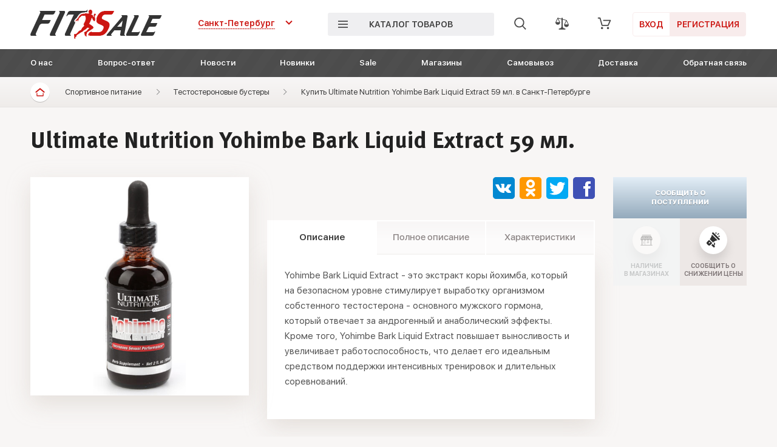

--- FILE ---
content_type: text/html; charset=UTF-8
request_url: https://fitsale.ru/sportivnoe-pitanie/testosteronovye-bustery/ultimate-nutrition-yohimbe-bark-liquid-extract-59-ml/
body_size: 18667
content:
<!DOCTYPE html>
<html lang="ru">
<head>
<meta http-equiv="X-UA-Compatible" content="IE=edge">
<meta id="myViewport" name="viewport" content="width=device-width, initial-scale=1, user-scalable=no">
<title>Купить Ultimate Nutrition Yohimbe Bark Liquid Extract 59 мл. за  1 руб. в Санкт-Петербурге. 15 бесплатных пунктов выдачи в Петербурге. Бери по лучшей цене.</title>
<link rel="preload" href="/local/templates/fitsale/fonts/SF-UI-Display-Bold.woff" as="font" type="font/woff" crossorigin="anonymous">
<link rel="preload" href="/local/templates/fitsale/fonts/SF-UI-Display-Light.woff" as="font" type="font/woff" crossorigin="anonymous">
<link rel="preload" href="/local/templates/fitsale/fonts/SF-UI-Display-Regular.woff" as="font" type="font/woff" crossorigin="anonymous">
<link rel="preload" href="/local/templates/fitsale/fonts/SF-UI-Display-Semibold.woff" as="font" type="font/woff" crossorigin="anonymous">
<link rel="preload" href="/local/templates/fitsale/fonts/MetaPro-Bold.woff" as="font" type="font/woff" crossorigin="anonymous">
<link rel="preload" href="/local/templates/fitsale/fonts/SF-UI-Display-Medium.woff" as="font" type="font/woff" crossorigin="anonymous">
<link rel="preload" href="/local/templates/fitsale/fonts/SFUIDisplay-Heavy.woff" as="font" type="font/woff" crossorigin="anonymous">
<meta http-equiv="Content-Type" content="text/html; charset=UTF-8" />
<link href="/bitrix/cache/css/s2/fitsale/template_9c78896ecc89ff00cbaaf9e1702dab2e/template_9c78896ecc89ff00cbaaf9e1702dab2e_v1.css?1763504529440432" type="text/css"  data-template-style="true" rel="stylesheet" />
</head>
<body>
<div class="page-wrapper">
	<header>
		<div class="header__userline">
			<div class="container">
				<div class="header__userline-wr">
					<div class="header__logo"><a href="/"><img src="/local/templates/fitsale/img/template/logo/logo.png" alt="FitSale"></a></div>
					<div class="header__city">
						<div class="header__city-btn animate">
							<div class="header__city-btn-ct"><span id="header_city_name">Санкт-Петербург</span></div>
						</div>
						<div class="header__city-content">
							<div class="container">
								<div class="header__city-ct-wr">
									<div class="header__city-ct-shops">
										<div class="header__city-ct-title">Магазины:</div>
										<div class="header__city-ct-content">
											<ul class="list" data-set-city>
												<li><a href="#/pickup/">Москва</a></li>
												<li><a href="#/pickup/">Санкт-Петербург</a></li>
											</ul>
										</div>
									</div>
									<div class="header__city-ct-delivery">
										<div class="header__city-ct-title">Доставка / Самовывоз:</div>
										<div class="header__city-ct-content">
											<ul class="list" data-set-city>
												<li><a href="#/pickup/">Волгоград</a></li>
												<li><a href="#/pickup/">Казань</a></li>
												<li><a href="#/pickup/">Краснодар</a></li>
												<li><a href="#/pickup/">Новосибирск</a></li>
												<li><a href="#/pickup/">Ростов-на-Дону</a></li>
												<li><a href="#/pickup/">Саратов</a></li>
												<li><a href="#/pickup/">Воронеж</a></li>
												<li><a href="#/pickup/">Краснодар</a></li>
												<li><a href="#/pickup/">Москва</a></li>
												<li><a href="#/pickup/">Омск</a></li>
												<li><a href="#/pickup/">Самара</a></li>
												<li><a href="#/pickup/">Уфа</a></li>
												<li><a href="#/pickup/">Екатеринбург</a></li>
												<li><a href="#/pickup/">Красноярск</a></li>
												<li><a href="#/pickup/">Нижний Новгород</a></li>
												<li><a href="#/pickup/">Пермь</a></li>
												<li><a href="#/pickup/">Санкт-Петербург</a></li>
												<li><a href="#/pickup/">Челябинск</a></li>
												<li class="load"><span data-open="Скрыть часть" data-close="Все города" class="header__city-ct-load"><span>Все города</span></span></li>
											</ul>
										</div>
									</div>
								</div>
							</div>
						</div>
					</div>
					<div class="search-form" data-search-block>
						<form action="/search/">
							<input type="search" data-dropdown-search placeholder="Искать..." name="q" autocomplete="off">
							<button type="submit"></button>
						</form>
						<ul></ul>
					</div>
					
<div class="header__catalog">
	<div class="header__catalog-btn">
		<div class="header__catalog-btn-ct"><i class="header__catalog-btn-icon"></i>каталог товаров</div>
	</div>
	<div class="header__catalog-content">
		<div class="container">
			<div class="header__catalog-wr">
				<div class="header__catalog-nav">
					<ul class="list">
													<li class="active"><a href="#topmenu_0">Спортивное питание</a></li>
													<li><a href="#topmenu_1">Витамины и минералы</a></li>
													<li><a href="#topmenu_2">Диетические продукты</a></li>
													<li><a href="#topmenu_3">Косметика для мужчин</a></li>
											</ul>
				</div>
				<div class="header__catalog-list">
																									<div id="topmenu_0" class="header__catalog-list-item active">
								<ul class="list">
								
																			<li><a href="/sportivnoe-pitanie/proteiny/">Протеины</a></li>
								
																			<li><a href="/sportivnoe-pitanie/aminokisloty/">Аминокислоты</a></li>
								
																			<li><a href="/sportivnoe-pitanie/geynery/">Гейнеры</a></li>
								
																			<li><a href="/sportivnoe-pitanie/kreatin/">Креатин</a></li>
								
																			<li><a href="/sportivnoe-pitanie/predtrenirovochnye-kompleksy/">Предтренировочные комплексы</a></li>
								
																			<li><a href="/sportivnoe-pitanie/testosteronovye-bustery/">Тестостероновые бустеры</a></li>
								
																			<li><a href="/sportivnoe-pitanie/zhiroszhigateli/">Жиросжигатели</a></li>
								
																			<li><a href="/sportivnoe-pitanie/l-carnitine/">L-Carnitine</a></li>
								
																			<li><a href="/sportivnoe-pitanie/izotoniki/">Изотоники</a></li>
								
																			<li><a href="/land/sportivnoe-pitanie/">Весь спортпит</a></li>
								
																									</ul>
						</div>
														<div id="topmenu_1" class="header__catalog-list-item">
								<ul class="list">
								
																			<li><a href="/vitaminy/vitaminno-mineralnye-kompleksy/">Витамины, минералы, иммунитет</a></li>
								
																			<li><a href="/vitaminy/poleznye-zhirnye-kisloty/">Полезные жирные кислоты</a></li>
								
																			<li><a href="/vitaminy/khondroprotektory/">Суставы и связки</a></li>
								
																			<li><a href="/vitaminy/spetsialnye-preparaty/">Хороший сон и настроение</a></li>
								
																			<li><a href="/land/vitaminy/">Все витамины-минералы</a></li>
								
																									</ul>
						</div>
														<div id="topmenu_2" class="header__catalog-list-item">
								<ul class="list">
								
																			<li><a href="/dieticheskoe-pitanie/chay/">Элитный чай</a></li>
								
																			<li><a href="/dieticheskoe-pitanie/kofe/">Кофе</a></li>
								
																			<li><a href="/dieticheskoe-pitanie/batonchiki/">Батончики, хлебцы, печенье</a></li>
								
																			<li><a href="/dieticheskoe-pitanie/nizkokaloriynye-prod/">Ореховые пасты, орехи, масла</a></li>
								
																			<li><a href="/dieticheskoe-pitanie/napitki/">Напитки без сахара, растительное молоко</a></li>
								
																			<li><a href="/dieticheskoe-pitanie/kletchatka/">Клетчатка и суперфуды</a></li>
								
																			<li><a href="/dieticheskoe-pitanie/belkovye-zavtraki-i-obedy/">Полезные завтраки и обеды</a></li>
								
																			<li><a href="/dieticheskoe-pitanie/sakharozameniteli/">Сладости без сахара и сахарозаменители</a></li>
								
																			<li><a href="/land/dieticheskoe-pitanie/">Все диет. продукты</a></li>
								
																									</ul>
						</div>
														<div id="topmenu_3" class="header__catalog-list-item">
								<ul class="list">
								
																			<li><a href="/kosmetika-dlya-muzhchin/losony-i-odekolony/">Лосьоны и одеколоны</a></li>
								
																			<li><a href="/kosmetika-dlya-muzhchin/britvy-i-pena-dlya-britya/">Бритвы и пена для бритья</a></li>
								
																			<li><a href="/kosmetika-dlya-muzhchin/zuyunaya-pasta/">Зубная паста и освежители дыхания</a></li>
								
																			<li><a href="/land/kosmetika-dlya-muzhchin/">Вся мужская косметика</a></li>
								
												</ul>
						</div>
				</div>
			</div>
		</div>
	</div>
</div>
					<div class="header__action">
						<div class="header__at-search" data-search-open>
							<div class="header__at-search-btn"><i class="ico"></i></div>
							<div class="header__at-search-content"></div>
						</div>
													<div class="header__at-favorite">
												
<a data-compare-line href="/compare/" class="header__at-favorite-btn"><i class="ico"></i></a>
							</div>
								
						<div class="header__at-basket">
							<a data-basket-line href="/cart/" title="0 позиций на сумму 0 руб." class="header__at-basket-btn"><i class="ico"></i></a>
						</div>
					</div>
					<div class="header__user-action">
						<div class="header__user-registration a0">
															<a href="#authModal" data-toggle="modal"  class="btn btn_standart a1">Вход</a>
								<a href="#regModal" data-toggle="modal" class="btn btn_standart a2">Регистрация</a>
													</div>
					</div>
				</div>
			</div>
		</div>
			<div class="header__navigateline">
		<div class="container">
			<div class="header__navigateline">
				<nav>
					<ul class="list">
																					<li><a href="/about/">О нас</a></li>
																												<li><a href="/question-answer/">Вопрос-ответ</a></li>
																												<li><a href="/news/">Новости</a></li>
																												<li><a href="/novelties/">Новинки</a></li>
																												<li><a href="/sale/">Sale</a></li>
																												<li><a href="/shops/">Магазины</a></li>
																												<li><a href="/pickup/">Самовывоз</a></li>
																												<li><a href="/delivery/">Доставка</a></li>
																			<li><a href="#" onclick="$('html, body').animate({ scrollTop: $('.footer__connection').offset().top }, 1200); $('body').removeClass('open-menu'); return false;">Обратная связь</a></li>
					</ul>
				</nav>
			</div>
		</div>
	</div>
	</header>
	<div class="close-menu-field"></div>
	<main>
		<div class="section-mobile-header">
			<div class="mobile-header__wr">
				<div class="mobile-header__menu">
					<div class="mobile-header__menu-btn"><i></i></div>
				</div>
				<div class="mobile-header__logo"><a href="/"><img src="/local/templates/fitsale/img/template/logo/logo-xs.png" alt=""></a></div>
				<div class="mobile-header__user-action">
					<div class="mobile-header__user-action-items">
						<a class="mobile-header__user-action-item header__at-search" href="/search/">
							<div class="header__at-search-btn"><i class="ico"></i></div>
							<div class="header__at-search-content"></div>
						</a>
													<div class="mobile-header__user-action-item header__at-favorite">				
<a data-compare-line href="/compare/" class="header__at-favorite-btn"><i class="ico"></i></a>
</div>
												<div class="mobile-header__user-action-item header__at-basket"><a data-basket-line href="/cart/" title="0 позиций на сумму 0 руб." class="header__at-basket-btn"><i class="ico"></i></a>
</div>
					</div>
				</div>
			</div>
		</div>
		<div class="section-breadcrumb"><div class="container"><div class="breadcrumb-cont"><div class="breadcrumb__home-page"><a title="Главная" href="/"><i class="ico ico-home-page"></i></a></div><div class="breadcrumb__modules-list"><div class="breadcrumb__modules-list-wr"><ul class="list"><li><a href="/sportivnoe-pitanie/">Спортивное питание</a></li><li><a href="/sportivnoe-pitanie/testosteronovye-bustery/">Тестостероновые бустеры</a></li></ul></div></div><div class="breadcrumb__module-page">Купить Ultimate Nutrition Yohimbe Bark Liquid Extract 59 мл. в Санкт-Петербурге</div></div></div></div>		
<div class="section-c-product-unit">
	<div class="container">
		<div class="c-product-unit__title">
			<h1>Ultimate Nutrition Yohimbe Bark Liquid Extract 59 мл.</h1>
		</div>
		<div class="c-product-unit__wr">
			<div class="c-product-unit__slvd">
				<div class="c-product-unit__carousel">
					<div class="c-product-unit__main-carousel">
																													<div class="c-product-unit__main-carousel-item" data-img-index="0"><img src="/upload/iblock/5b5/5b52a89a1d85c110b51aa31d162c8c29.jpg" alt="Ultimate Nutrition Yohimbe Bark Liquid Extract 59 мл."></div>
																		</div>
									</div>
				
				
							</div>
			<div class="c-product-unit__desc">
				<div class="c-product-unit__options">
									</div>
				<div class="c-product-unit__us-action">
					<div class="c-product-unit__us-action-wr">
						<div class="c-product-unit__us-action-item">
													</div>
						<div class="c-product-unit__us-action-item">
							<div class="social-icons">
	<a href="https://vk.com/share.php?url=https%3A%2F%2Ffitsale.ru%2Fsportivnoe-pitanie%2Ftestosteronovye-bustery%2Fultimate-nutrition-yohimbe-bark-liquid-extract-59-ml%2F" target="_blank">
		<svg version="1.1" xmlns="http://www.w3.org/2000/svg" xmlns:xlink="http://www.w3.org/1999/xlink" x="0" y="0" width="36" height="36" viewBox="0, 0, 36, 36">
			<path d="M36,31 C36,33.762 33.762,36 31,36 L5,36 C2.238,36 0,33.762 0,31 L0,5 C0,2.238 2.238,0 5,0 L31,0 C33.762,0 36,2.238 36,5 z" fill="#0288D1"/>
			<path d="M27.184,21.359 C29.266,23.309 29.699,24.262 29.77,24.379 C30.629,25.824 28.816,25.938 28.816,25.938 L25.344,25.988 C25.344,25.988 24.594,26.137 23.613,25.453 C22.312,24.555 20.535,22.211 19.582,22.516 C18.613,22.824 18.922,25.281 18.922,25.281 C18.922,25.281 18.93,25.582 18.711,25.824 C18.469,26.078 18,25.98 18,25.98 L17,25.98 C17,25.98 13.293,25.996 10.27,22.816 C6.977,19.352 4.223,12.871 4.223,12.871 C4.223,12.871 4.055,12.461 4.234,12.242 C4.441,11.996 5,12 5,12 L8.715,12 C8.715,12 9.062,12.047 9.312,12.234 C9.523,12.387 9.637,12.676 9.637,12.676 C9.637,12.676 10.086,13.883 10.883,15.273 C12.434,17.984 13.156,18.578 13.684,18.285 C14.449,17.859 14.219,14.453 14.219,14.453 C14.219,14.453 14.234,13.215 13.832,12.664 C13.52,12.234 12.938,12.109 12.68,12.074 C12.469,12.051 12.812,11.559 13.258,11.34 C13.926,11.012 15.109,10.988 16.504,11.004 C17.59,11.016 18,11 18,11 C19.281,11.312 18.848,12.523 18.848,15.414 C18.848,16.344 18.68,17.648 19.344,18.078 C19.629,18.27 20.652,18.297 22.391,15.309 C23.219,13.891 23.871,12.559 23.871,12.559 C23.871,12.559 24.012,12.258 24.219,12.133 C24.438,12 24.727,12 24.727,12 L28.637,12.02 C28.637,12.02 29.812,11.871 30,12.41 C30.199,12.973 29.52,13.957 27.926,16.109 C25.301,19.645 25.008,19.316 27.184,21.359 z" fill="#FFFFFF"/>
		</svg>
		<span>Поделиться в VK</span>
	</a>
	<a href="https://connect.ok.ru/offer?url=https%3A%2F%2Ffitsale.ru%2Fsportivnoe-pitanie%2Ftestosteronovye-bustery%2Fultimate-nutrition-yohimbe-bark-liquid-extract-59-ml%2F" target="_blank">
		<svg version="1.1" xmlns="http://www.w3.org/2000/svg" xmlns:xlink="http://www.w3.org/1999/xlink" x="0" y="0" width="36" height="36" viewBox="0, 0, 36, 36">
			<path d="M36,31 C36,33.801 33.801,36 31,36 L5,36 C2.199,36 0,33.801 0,31 L0,5 C0,2.199 2.199,0 5,0 L31,0 C33.801,0 36,2.199 36,5 z" fill="#FF9800"/>
			<path d="M20.898,24.398 C22.398,24.102 23.801,23.5 25,22.699 C26,22.102 26.301,20.801 25.699,19.801 C25.102,18.801 23.801,18.5 22.801,19.102 C19.898,20.898 16.102,20.898 13.199,19.102 C12.199,18.5 10.898,18.801 10.301,19.801 C9.699,20.801 10,22.102 11,22.699 C12.301,23.5 13.699,24.102 15.102,24.398 L11.102,28.398 C10.301,29.199 10.301,30.5 11.102,31.398 C11.5,31.801 12,32 12.602,32 C13.102,32 13.699,31.801 14.102,31.398 L18,27.5 L21.898,31.398 C22.699,32.199 24,32.199 24.898,31.398 C25.699,30.602 25.699,29.301 24.898,28.398 C24.898,28.398 20.898,24.398 20.898,24.398 z M18,4 C14.102,4 11,7.102 11,11 C11,14.898 14.102,18 18,18 C21.898,18 25,14.898 25,11 C25,7.102 21.898,4 18,4 z M18,14 C16.301,14 15,12.699 15,11 C15,9.301 16.301,8 18,8 C19.699,8 21,9.301 21,11 C21,12.699 19.699,14 18,14 z" fill="#FFFFFF"/>
		</svg>
		<span>Поделиться в Одноклассниках</span>
	</a>
	<a href="https://twitter.com/share?url=https%3A%2F%2Ffitsale.ru%2Fsportivnoe-pitanie%2Ftestosteronovye-bustery%2Fultimate-nutrition-yohimbe-bark-liquid-extract-59-ml%2F" target="_blank">
		<svg version="1.1" xmlns="http://www.w3.org/2000/svg" xmlns:xlink="http://www.w3.org/1999/xlink" x="0" y="0" width="36" height="36" viewBox="0, 0, 36, 36">
			<path d="M36,31 C36,33.801 33.801,36 31,36 L5,36 C2.199,36 0,33.801 0,31 L0,5 C0,2.199 2.199,0 5,0 L31,0 C33.801,0 36,2.199 36,5 z" fill="#03A9F4"/>
			<path d="M31.378,10.513 C30.408,10.942 29.366,11.229 28.267,11.363 C29.383,10.699 30.245,9.64 30.648,8.389 C29.601,9.005 28.442,9.454 27.211,9.692 C26.226,8.647 24.821,8 23.264,8 C20.275,8 17.851,10.402 17.851,13.364 C17.851,13.782 17.9,14.191 17.991,14.586 C13.494,14.363 9.504,12.225 6.837,8.979 C6.367,9.772 6.104,10.699 6.104,11.681 C6.104,13.541 7.057,15.182 8.511,16.146 C7.624,16.12 6.788,15.871 6.058,15.476 C6.058,15.494 6.058,15.517 6.058,15.539 C6.058,18.141 7.924,20.308 10.397,20.803 C9.945,20.926 9.467,20.995 8.975,20.995 C8.626,20.995 8.285,20.955 7.956,20.895 C8.643,23.022 10.641,24.576 13.011,24.622 C11.156,26.058 8.823,26.92 6.287,26.92 C5.849,26.92 5.42,26.894 4.996,26.843 C7.395,28.36 10.24,29.25 13.294,29.25 C23.249,29.25 28.696,21.075 28.696,13.982 C28.696,13.75 28.688,13.519 28.676,13.292 C29.738,12.54 30.654,11.595 31.378,10.513" fill="#FFFFFF"/>
		</svg>
		<span>Поделиться в Твиттере</span>
	</a>
	<a href="https://www.facebook.com/plugins/like.php?href=https%3A%2F%2Ffitsale.ru%2Fsportivnoe-pitanie%2Ftestosteronovye-bustery%2Fultimate-nutrition-yohimbe-bark-liquid-extract-59-ml%2F&amp;layout=standard&amp;locale=ru_RU&amp;show_faces=false&amp;width=470&amp;action=recommend&amp;colorscheme=light&amp;height=35" target="_blank">
		<svg version="1.1" xmlns="http://www.w3.org/2000/svg" xmlns:xlink="http://www.w3.org/1999/xlink" x="0" y="0" width="36" height="36" viewBox="0, 0, 36, 36">
			<path d="M36,31 C36,33.762 33.762,36 31,36 L5,36 C2.238,36 0,33.762 0,31 L0,5 C0,2.238 2.238,0 5,0 L31,0 C33.762,0 36,2.238 36,5 z" fill="#3F51B5"/>
			<path d="M28.367,19 L25,19 L25,32 L20,32 L20,19 L17,19 L17,15 L20,15 L20,12.59 C20.004,9.082 21.461,7 25.594,7 L29,7 L29,11 L26.715,11 C25.105,11 25,11.602 25,12.723 L25,15 L29,15 z" fill="#FFFFFF"/>
		</svg>
		<span>Поделиться в Facebook</span>	
	</a>
</div>						</div>
					</div>
				</div>
				<div class="c-product-unit__description">
					<div class="c-product-unit__description-nav">
						<ul role="tablist" class="list">
							<li role="presentation" class="active"><a href="#description" aria-controls="home" role="tab" data-toggle="tab">Описание</a></li>
							<li role="presentation"><a href="#full-description" aria-controls="home" role="tab" data-toggle="tab">Полное описание</a></li>
															<li role="presentation"><a href="#composition" aria-controls="home" role="tab" data-toggle="tab">Характеристики</a></li>
													</ul>
					</div>
					<div class="c-product-unit__description-content tab-content">
												<div id="description" role="tabpanel" class="c-product-unit__description-ct-item tab-pane fade in active">
							<p>Yohimbe Bark Liquid Extract - это экстракт коры йохимба, который на безопасном уровне стимулирует выработку организмом собстенного тестостерона - основного мужского гормона, который отвечает за андрогенный и анаболический эффекты. Кроме того, Yohimbe Bark Liquid Extract повышает выносливость и увеличивает работоспособность, что делает его идеальным средством поддержки интенсивных тренировок и длительных соревнований.</p>													</div>
						<div id="full-description" role="tabpanel" class="c-product-unit__description-ct-item tab-pane fade">
							<p></p>													</div>
						
													<div id="composition" role="tabpanel" class="c-product-unit__description-ct-item c-product-unit__description-ct-item_tp tab-pane fade">
								<div class="c-product-unit__composition">
									<div class="c-product-unit__composition-items">								
																																																																									<div class="c-product-unit__composition-item c-product-unit__composition-item_st"><span class="pos">Бренд</span><b class="con">Ultimate Nutrition</b></div>
																															

																			</div>
								</div>
							</div>
												<div class="c-product-unit__rating-desktop">
													</div>
					</div>
									<div class="c-product-unit__pysc-social">
					<div class="c-product-unit__pysc-social-title">
						<h4>Комментарии VK</h4>
					</div>
					<div class="c-product-unit__pysc-social-content">
						<div id="vk_comments" data-vk-lazy></div>						
					</div>
				</div>
								</div>
			</div>
			<div class="c-product-unit__pysc">
								<div class="c-product-unit__pysc-action not-available" data-buy-block>
					<div class="c-product-unit__buy-btn">
						<a href="#" class="btn btn_buy btn_buy_basket" data-add-to-cart="19752">
							<span class="btn-buy-pr-old hidden" data-price-old></span>
							<span class="btn-buy-pr" data-price>1<span>рублей</span></span>
							<i class="btn-buy-ico"></i>
							<span class="btn-buy-mt">В корзину</span>
						</a>
						<a href="#" class="btn btn_buy btn_buy_shops">
							<span class="btn-buy-pr-old hidden" data-price-old></span>
							<span class="btn-buy-pr" data-price>1<span>рублей</span></span>
							<i class="btn-buy-ico"></i>
							<span class="btn-buy-mt">Только в<br>магазине</span>
						</a>
												<a href="#" class="btn btn_buy btn_not_available" data-product-subscribe="19752,in_stock,subscribe" data-subscribe-text="<span class='btn-buy-mt'>Сообщить о<br>поступлении</span>" data-unsubscribe-text="<span class='btn-buy-mt'>Не сообщать о<br>поступлении</span>" data-not-in-stock-text="<span class='btn-buy-mt'>Временно<br>недоступен</span>">
							<span class='btn-buy-mt'>Сообщить о<br>поступлении</span>						</a>
					</div>
					
					<div class="c-product-unit__control-btn">
						<div class="c-product-unit__control-btn-item"><a href="#" class="btn btn_avail"><i></i><span>Наличие<br>в магазинах</span></a></div>
												<div class="c-product-unit__control-btn-item"><a href="#" class="btn btn_decr" data-product-subscribe="19752,price_drop,subscribe" data-subscribe-text="<i></i><span>Сообщить о<br>снижении цены</span>" data-unsubscribe-text="<i></i><span>Не сообщать о<br>снижении цены</span>"><i></i><span>Сообщить о<br>снижении цены</span></a></div>
					</div>
				</div>
				<div class="c-product-unit__rating-mobile">
									</div>
			</div>
		</div>
	</div>
</div>


				<div id="detailAmount">
					</div>
		<div class="section-attention">
		<div class="container">
			<div class="attention__wr">
				<div class="attention__ico"></div>
				<div class="attention__description">Сведения носят информационный характер, не являются офертой, реальное количество может отличаться, вид товара в магазине может отличаться от фото.<br>Подробности уточняйте по телефону магазина.</div>
			</div>
		</div>
	</div>
		
						<div id="reserveModal" tabindex="-1" role="dialog" class="modal fade">
		<div role="document" class="modal-dialog">
			<div class="modal-content">
				<div class="modal-close">
					<button type="button" data-dismiss="modal" aria-label="Close"></button>
				</div>
				<div class="modal-title">Резервирование товара</div>
				<div class="modal-body">
					<div class="modal-feedback">
						<div class="from-box from-box_sh">	
							<form id="reserveModalForm" method="POST" data-sessid="113d6bb86b5464b5b417b934dc907475">
								<input type="hidden" name="sessid" value="antiSpam">
								<input type="hidden" name="product_id" value="">
								<input type="hidden" name="store_id" value="">
								<input type="hidden" name="quantity" value="">
								<p class="error_result"></p>
								<p class="form_note"></p>
								<div class="from-box__wr">
									<div class="from-box__fields">
										<div class="row">
											<div class="col col-sm-4">
												<div class="input-box">
													<label><span class="input-box__title">Ваше имя*</span><span class="input-box__field">
													<input type="text" name="fio" value="" class="input input_box" required></span></label>
												</div>
											</div>
											<div class="col col-sm-4">
												<div class="input-box">
													<label><span class="input-box__title">Ваш телефон*</span><span class="input-box__field">
													<input type="tel" name="phone" value="" class="input input_box input-mask" data-mask="+7(999) 999-9999" required autocomplete="off"></span></label>
												</div>
											</div>
											<div class="col col-sm-4">
												<div class="input-box">
													<label><span class="input-box__title">Ваш E-mail*</span><span class="input-box__field">
													<input type="email" name="email" value="" class="input input_box" required></span></label>
												</div>
												<div class="checkbox reserve-modal-send">
													<label><input type="checkbox" checked data-send> Отправить на почту</label>
												</div>
											</div>
										</div>
										<div class="row">
											<div class="col col-xs-12">
												<div class="input-box">
													<label><span class="input-box__title">Комментарий</span><span class="input-box__field">
													<textarea name="comment" class="textarea textarea_box"></textarea></span></label>
												</div>
											</div>
										</div>
									</div>
									<div class="from-box__actions from-box__actions_alone">
										<div class="from-box__actions-confirm">
											<button type="submit" class="btn btn_submit">Зарезервировать товар</button>
										</div>
									</div>
								</div>
							</form>
						</div>
					</div>
				</div>
			</div>
		</div>
	</div>
		
	<div id="reserveSuccessModal" tabindex="-1" role="dialog" class="modal fade">
		<div role="document" class="modal-dialog">
			<div class="modal-content">
				<div class="modal-close">
					<button type="button" data-dismiss="modal" aria-label="Close"></button>
				</div>
				<div class="modal-title">Товар зарезервирован</div>
				<div class="modal-body">
					<div class="modal-thank">
						<!-- <div class="modal-thank__title">Оплата успешно произведена</div> -->
						<div class="modal-thank__description">Менеджер магазина <span data-store-name></span> свяжется с вами.</div>
					</div>
					<div class="modal-action">
						<div class="modal-action__item"><button class="btn_step-back" data-dismiss="modal" aria-label="Close"><i class="btn-ico"></i><span>Закрыть</span></button></div>
					</div>
					
				</div>
			</div>
		</div>
	</div>
	
		<div class="section-brands">
	<div class="container">
		<div class="brands__title">
			<h3>Наши бренды</h3>
		</div>
		<div class="brands__content">
			<div class="brands__carousel-wr">
				<div class="slider-control slider-control_prev brands__carousel-control brands__carousel-control_prev"></div>
				<div class="slider-control slider-control_next brands__carousel-control brands__carousel-control_next"></div>
				<div class="brands__carousel">
											<div class="brands__carousel-item"><a href="/catalog/brand-is-sibereco/"><img src="/upload/resize_cache/uf/94f/218_50_175511db9cefbc414a902a46f1b8fae16/94fef8f4c3ed063c083f432fbf968ffe.jpg" alt=""></a></div>
											<div class="brands__carousel-item"><a href="/catalog/brand-is-insanelabz/"><img src="/upload/resize_cache/uf/931/218_50_175511db9cefbc414a902a46f1b8fae16/931915511caa3803753fda69908bafe8.jpg" alt=""></a></div>
											<div class="brands__carousel-item"><a href="/catalog/brand-is-proraso/"><img src="/upload/resize_cache/uf/6f0/218_50_175511db9cefbc414a902a46f1b8fae16/6f013e8c65517584432735aa3f1765a7.jpg" alt=""></a></div>
											<div class="brands__carousel-item"><a href="/catalog/brand-is-dymatize/"><img src="/upload/resize_cache/uf/8a9/218_50_175511db9cefbc414a902a46f1b8fae16/8a9d5c9926a3ddb17435d226f9d80384.jpg" alt=""></a></div>
											<div class="brands__carousel-item"><a href="/catalog/brand-is-black_cart/"><img src="/upload/resize_cache/uf/3ab/218_50_175511db9cefbc414a902a46f1b8fae16/3abdfee2739de4d34e22190730c31c4e.jpg" alt=""></a></div>
											<div class="brands__carousel-item"><a href="/catalog/brand-is-lion/"><img src="/upload/resize_cache/uf/807/218_50_175511db9cefbc414a902a46f1b8fae16/80735ecd599a8f9434bdc5fae197104e.png" alt=""></a></div>
											<div class="brands__carousel-item"><a href="/catalog/brand-is-realnory/"><img src="/upload/resize_cache/uf/3e9/218_50_175511db9cefbc414a902a46f1b8fae16/3e9b0fb4340a5e06d0bbe96fe52caa76.jpg" alt=""></a></div>
											<div class="brands__carousel-item"><a href="/catalog/brand-is-bombbar/"><img src="/upload/resize_cache/uf/8e8/218_50_175511db9cefbc414a902a46f1b8fae16/8e8c28530b86931a61e81906d5655feb.jpg" alt=""></a></div>
											<div class="brands__carousel-item"><a href="/catalog/brand-is-naturasiberica/"><img src="/upload/resize_cache/uf/db2/218_50_175511db9cefbc414a902a46f1b8fae16/db29646b6f77a37962a5d4a5875d3fe9.jpg" alt=""></a></div>
											<div class="brands__carousel-item"><a href="/catalog/brand-is-didi/"><img src="/upload/resize_cache/uf/be8/218_50_175511db9cefbc414a902a46f1b8fae16/be8ab60c33b8337ccecd9c65daa54bdc.jpg" alt=""></a></div>
											<div class="brands__carousel-item"><a href="/catalog/brand-is-binasport/"><img src="/upload/resize_cache/uf/119/218_50_175511db9cefbc414a902a46f1b8fae16/119ab7e9623937e599770496896a6877.jpg" alt=""></a></div>
											<div class="brands__carousel-item"><a href="/catalog/brand-is-now/"><img src="/upload/resize_cache/uf/2ec/218_50_175511db9cefbc414a902a46f1b8fae16/2ec0070effbff5d9655d69c683f3a5ac.jpg" alt=""></a></div>
											<div class="brands__carousel-item"><a href="/catalog/brand-is-twinlab/"><img src="/upload/resize_cache/uf/118/218_50_175511db9cefbc414a902a46f1b8fae16/1188f196d64607d334a3e1844c2c11a7.jpg" alt=""></a></div>
											<div class="brands__carousel-item"><a href="/catalog/brand-is-esh_zdor/"><img src="/upload/resize_cache/uf/1d8/218_50_175511db9cefbc414a902a46f1b8fae16/1d802f5bffe82b9602befd675ad4e307.jpg" alt=""></a></div>
											<div class="brands__carousel-item"><a href="/catalog/brand-is-union/"><img src="/upload/resize_cache/uf/ad4/218_50_175511db9cefbc414a902a46f1b8fae16/ad4e400aedeb9fb81269d726b13935c1.png" alt=""></a></div>
											<div class="brands__carousel-item"><a href="/catalog/brand-is-mars/"><img src="/upload/resize_cache/uf/d6b/218_50_175511db9cefbc414a902a46f1b8fae16/d6b151cf99863ddc2ba9e8c38ea69d3a.jpg" alt=""></a></div>
											<div class="brands__carousel-item"><a href="/catalog/brand-is-proteinrex/"><img src="/upload/resize_cache/uf/cbf/218_50_175511db9cefbc414a902a46f1b8fae16/cbf3907a365e22c0d34ea4c208ca3c6a.png" alt=""></a></div>
											<div class="brands__carousel-item"><a href="/catalog/brand-is-allight/"><img src="/upload/resize_cache/uf/1d4/218_50_175511db9cefbc414a902a46f1b8fae16/1d43fb2f6643e30af655e81cc71bc981.jpg" alt=""></a></div>
											<div class="brands__carousel-item"><a href="/catalog/brand-is-la merced/"><img src="/upload/resize_cache/uf/f3b/218_50_175511db9cefbc414a902a46f1b8fae16/f3bfe84797b0b742cba6e5655c15508d.png" alt=""></a></div>
											<div class="brands__carousel-item"><a href="/catalog/brand-is-dmaastore/"><img src="/upload/resize_cache/uf/2c8/218_50_175511db9cefbc414a902a46f1b8fae16/2c8595495806f0a448ea05b9eb0551ed.png" alt=""></a></div>
											<div class="brands__carousel-item"><a href="/catalog/brand-is-siberiannutrogunz/"><img src="/upload/resize_cache/uf/9de/218_50_175511db9cefbc414a902a46f1b8fae16/9de0aa03be8979a928fa9be99aa3a4f7.jpg" alt=""></a></div>
											<div class="brands__carousel-item"><a href="/catalog/brand-is-zombilab/"><img src="/upload/resize_cache/uf/05f/218_50_175511db9cefbc414a902a46f1b8fae16/05f42b647d996a4d068e1b1c6abc28f5.jpg" alt=""></a></div>
											<div class="brands__carousel-item"><a href="/catalog/brand-is-universal/"><img src="/upload/resize_cache/uf/389/218_50_175511db9cefbc414a902a46f1b8fae16/3896480ce4e28839bde00adef883d2d1.jpg" alt=""></a></div>
											<div class="brands__carousel-item"><a href="/catalog/brand-is-mehmeteffendi/"><img src="/upload/resize_cache/uf/e90/218_50_175511db9cefbc414a902a46f1b8fae16/e907d293198e03c16cc99e554643c503.jpg" alt=""></a></div>
											<div class="brands__carousel-item"><a href="/catalog/brand-is-aroy-d/"><img src="/upload/resize_cache/uf/821/218_50_175511db9cefbc414a902a46f1b8fae16/821e52e0814a3c596de233d9d6e04f02.png" alt=""></a></div>
											<div class="brands__carousel-item"><a href="/catalog/brand-is-cobralabs/"><img src="/upload/resize_cache/uf/aa2/218_50_175511db9cefbc414a902a46f1b8fae16/aa2599135e831172b03f48e16674ac05.jpg" alt=""></a></div>
											<div class="brands__carousel-item"><a href="/catalog/brand-is-clomapharma/"><img src="/upload/resize_cache/uf/b39/218_50_175511db9cefbc414a902a46f1b8fae16/b39362270d7c01f689d5360e0bd15356.jpg" alt=""></a></div>
											<div class="brands__carousel-item"><a href="/catalog/brand-is-cybermass/"><img src="/upload/resize_cache/uf/abe/218_50_175511db9cefbc414a902a46f1b8fae16/abe70da1c9168ae6708eb8712c25eec9.jpg" alt=""></a></div>
											<div class="brands__carousel-item"><a href="/catalog/brand-is-lavazza/"><img src="/upload/resize_cache/uf/4b9/218_50_175511db9cefbc414a902a46f1b8fae16/4b9510606418ace6ad32d33b96a83512.jpg" alt=""></a></div>
											<div class="brands__carousel-item"><a href="/catalog/brand-is-eilles/"><img src="/upload/resize_cache/uf/45c/218_50_175511db9cefbc414a902a46f1b8fae16/45c052c7e0dd48b6a8cbafba4ad1d3eb.png" alt=""></a></div>
											<div class="brands__carousel-item"><a href="/catalog/brand-is-kai razor/"><img src="/upload/resize_cache/uf/26a/218_50_175511db9cefbc414a902a46f1b8fae16/26afd317d0ffddc6c8049bcfb1501ba3.jpg" alt=""></a></div>
											<div class="brands__carousel-item"><a href="/catalog/brand-is-bsn/"><img src="/upload/resize_cache/uf/a69/218_50_175511db9cefbc414a902a46f1b8fae16/a69431cbc814c58c630f366408646b5e.jpg" alt=""></a></div>
											<div class="brands__carousel-item"><a href="/catalog/brand-is-optimumnutrition/"><img src="/upload/resize_cache/uf/2f1/218_50_175511db9cefbc414a902a46f1b8fae16/2f1c71ffb98897babff7186b5245a642.jpg" alt=""></a></div>
											<div class="brands__carousel-item"><a href="/catalog/brand-is-wellfoods/"><img src="/upload/resize_cache/uf/716/218_50_175511db9cefbc414a902a46f1b8fae16/71655091355b0b4acab108c9186298a1.jpg" alt=""></a></div>
											<div class="brands__carousel-item"><a href="/catalog/brand-is-dallmayr/"><img src="/upload/resize_cache/uf/7f0/218_50_175511db9cefbc414a902a46f1b8fae16/7f0ce163481d9463bb36e59799011372.png" alt=""></a></div>
											<div class="brands__carousel-item"><a href="/catalog/brand-is-dicoros/"><img src="/upload/resize_cache/uf/ea3/218_50_175511db9cefbc414a902a46f1b8fae16/ea3a62a4525cc6c2f38ee4c7a7f77605.JPG" alt=""></a></div>
											<div class="brands__carousel-item"><a href="/catalog/brand-is-kingprotein/"><img src="/upload/resize_cache/uf/9d9/218_50_175511db9cefbc414a902a46f1b8fae16/9d9d85a1a22a25770e1b1c06bfd475a5.jpg" alt=""></a></div>
											<div class="brands__carousel-item"><a href="/catalog/brand-is-popyey/"><img src="/upload/resize_cache/uf/c0f/218_50_175511db9cefbc414a902a46f1b8fae16/c0f3bea5a4e4ac3ecfdf266b9f2129ae.jpg" alt=""></a></div>
											<div class="brands__carousel-item"><a href="/catalog/brand-is-chikalab/"><img src="/upload/resize_cache/uf/4ff/218_50_175511db9cefbc414a902a46f1b8fae16/4ffc2477485dfcf8420b0acf9c992c34.jpg" alt=""></a></div>
											<div class="brands__carousel-item"><a href="/catalog/brand-is-hausbrandt/"><img src="/upload/resize_cache/uf/c5b/218_50_175511db9cefbc414a902a46f1b8fae16/c5bdaf275d9e79d2e269ed38422aa7a3.jpg" alt=""></a></div>
											<div class="brands__carousel-item"><a href="/catalog/brand-is-gevalia/"><img src="/upload/resize_cache/uf/3e6/218_50_175511db9cefbc414a902a46f1b8fae16/3e60321a055e3170d25a5816a892e8a1.png" alt=""></a></div>
											<div class="brands__carousel-item"><a href="/catalog/brand-is-bionova/"><img src="/upload/resize_cache/uf/157/218_50_175511db9cefbc414a902a46f1b8fae16/15796985d854294b46fea944a10b251b.jpg" alt=""></a></div>
											<div class="brands__carousel-item"><a href="/catalog/brand-is-feather/"><img src="/upload/resize_cache/uf/245/218_50_175511db9cefbc414a902a46f1b8fae16/245ed694f0e9e4639fe1fe5e13245ee7.png" alt=""></a></div>
											<div class="brands__carousel-item"><a href="/catalog/brand-is-nutley/"><img src="/upload/resize_cache/uf/e43/218_50_175511db9cefbc414a902a46f1b8fae16/e43cda8ad73354c387100cdd87823d1d.jpg" alt=""></a></div>
											<div class="brands__carousel-item"><a href="/catalog/brand-is-nutrex/"><img src="/upload/resize_cache/uf/fb9/218_50_175511db9cefbc414a902a46f1b8fae16/fb9c11ee8954c0f8eb285c585b111616.jpg" alt=""></a></div>
											<div class="brands__carousel-item"><a href="/catalog/brand-is-amanda/"><img src="/upload/resize_cache/uf/f6f/218_50_175511db9cefbc414a902a46f1b8fae16/f6f00f4ca9ee5e7d077ff2c4dade594a.jpg" alt=""></a></div>
											<div class="brands__carousel-item"><a href="/catalog/brand-is-pajarito/"><img src="/upload/resize_cache/uf/817/218_50_175511db9cefbc414a902a46f1b8fae16/8175265bbe37f354973b7761e60daad8.png" alt=""></a></div>
											<div class="brands__carousel-item"><a href="/catalog/brand-is-exklusiv/"><img src="/upload/resize_cache/uf/f5a/218_50_175511db9cefbc414a902a46f1b8fae16/f5a48b37d75ceaacf02ad327948f4abc.jpg" alt=""></a></div>
											<div class="brands__carousel-item"><a href="/catalog/brand-is-npost/"><img src="/upload/resize_cache/uf/933/218_50_175511db9cefbc414a902a46f1b8fae16/93391d28e6f786bbc2af4fe195e120c0.png" alt=""></a></div>
											<div class="brands__carousel-item"><a href="/catalog/brand-is-befirst/"><img src="/upload/resize_cache/uf/774/218_50_175511db9cefbc414a902a46f1b8fae16/7744b27062a9e11e9fc1650ed904d1d2.jpg" alt=""></a></div>
											<div class="brands__carousel-item"><a href="/catalog/brand-is-taragui/"><img src="/upload/resize_cache/uf/8fb/218_50_175511db9cefbc414a902a46f1b8fae16/8fbee87f04c16472f74baff8247f0317.jpg" alt=""></a></div>
											<div class="brands__carousel-item"><a href="/catalog/brand-is-wtflabs/"><img src="/upload/resize_cache/uf/31c/218_50_175511db9cefbc414a902a46f1b8fae16/31c1d8cc997346fc9d3ee1fb024425fa.jpg" alt=""></a></div>
											<div class="brands__carousel-item"><a href="/catalog/brand-is-platinumlabs/"><img src="/upload/resize_cache/uf/496/218_50_175511db9cefbc414a902a46f1b8fae16/49604255572ab5d7ec23824c26764dfb.jpg" alt=""></a></div>
											<div class="brands__carousel-item"><a href="/catalog/brand-is-bialetti/"><img src="/upload/resize_cache/uf/2dd/218_50_175511db9cefbc414a902a46f1b8fae16/2dd3662fede0ba3266fb90985d606ee8.jpg" alt=""></a></div>
											<div class="brands__carousel-item"><a href="/catalog/brand-is-paulig/"><img src="/upload/resize_cache/uf/bd4/218_50_175511db9cefbc414a902a46f1b8fae16/bd4ebc93549de0a800fa380510cb69fc.jpg" alt=""></a></div>
											<div class="brands__carousel-item"><a href="/catalog/brand-is-movenpick/"><img src="/upload/resize_cache/uf/66f/218_50_175511db9cefbc414a902a46f1b8fae16/66f3ef47446df56da3472363588b75bc.jpg" alt=""></a></div>
											<div class="brands__carousel-item"><a href="/catalog/brand-is-olimplabs/"><img src="/upload/resize_cache/uf/4d7/218_50_175511db9cefbc414a902a46f1b8fae16/4d712a01dd624df7427d0f43efb40a99.jpg" alt=""></a></div>
											<div class="brands__carousel-item"><a href="/catalog/brand-is-genonelaboratories/"><img src="/upload/resize_cache/uf/29a/218_50_175511db9cefbc414a902a46f1b8fae16/29a4ae3648a764324875773f5dade84d.jpg" alt=""></a></div>
											<div class="brands__carousel-item"><a href="/catalog/brand-is-tastycoffee/"><img src="/upload/resize_cache/uf/bd3/218_50_175511db9cefbc414a902a46f1b8fae16/bd36dda3c955792e5cb5f2966521f5ae.jpg" alt=""></a></div>
											<div class="brands__carousel-item"><a href="/catalog/brand-is-ecologika/"><img src="/upload/resize_cache/uf/e78/218_50_175511db9cefbc414a902a46f1b8fae16/e78b741141526d2778ad9edc703563d5.jpg" alt=""></a></div>
											<div class="brands__carousel-item"><a href="/catalog/brand-is-pipore/"><img src="/upload/resize_cache/uf/967/218_50_175511db9cefbc414a902a46f1b8fae16/96798cde83188293e98f2bfe9a61acdb.png" alt=""></a></div>
											<div class="brands__carousel-item"><a href="/catalog/brand-is-novasweet/"><img src="/upload/resize_cache/uf/20d/218_50_175511db9cefbc414a902a46f1b8fae16/20d645951225f7a4b93fd1e5b3c067a2.jpg" alt=""></a></div>
											<div class="brands__carousel-item"><a href="/catalog/brand-is-maxler/"><img src="/upload/resize_cache/uf/229/218_50_175511db9cefbc414a902a46f1b8fae16/229075340dc08ac283aa5ac32f05b69e.jpg" alt=""></a></div>
											<div class="brands__carousel-item"><a href="/catalog/brand-is-nescafekulta/"><img src="/upload/resize_cache/uf/53a/218_50_175511db9cefbc414a902a46f1b8fae16/53a501d2288cd80296488f9ffdfdef01.jpg" alt=""></a></div>
											<div class="brands__carousel-item"><a href="/catalog/brand-is-idee/"><img src="/upload/resize_cache/uf/6a5/218_50_175511db9cefbc414a902a46f1b8fae16/6a542458be45cbc246c46fa05ff143dc.png" alt=""></a></div>
											<div class="brands__carousel-item"><a href="/catalog/brand-is-ultimatenutrition/"><img src="/upload/resize_cache/uf/d00/218_50_175511db9cefbc414a902a46f1b8fae16/d00bbfb2b34c0a18b50df0f99d1b61f3.jpg" alt=""></a></div>
											<div class="brands__carousel-item"><a href="/catalog/brand-is-drevo_zh/"><img src="/upload/resize_cache/uf/8a2/218_50_175511db9cefbc414a902a46f1b8fae16/8a2c653a9b65ed0ae0712f7787fb95b0.jpg" alt=""></a></div>
											<div class="brands__carousel-item"><a href="/catalog/brand-is-sportline/"><img src="/upload/resize_cache/uf/8fc/218_50_175511db9cefbc414a902a46f1b8fae16/8fc7cfc0508a37a99f98c413934afa2b.jpg" alt=""></a></div>
											<div class="brands__carousel-item"><a href="/catalog/brand-is-umn_slad/"><img src="/upload/resize_cache/uf/b81/218_50_175511db9cefbc414a902a46f1b8fae16/b814680415fe58c0ab9bc4a5bc7c1a9a.jpg" alt=""></a></div>
											<div class="brands__carousel-item"><a href="/catalog/brand-is-derby/"><img src="/upload/resize_cache/uf/2db/218_50_175511db9cefbc414a902a46f1b8fae16/2db4727347f924a58b0055a998235bde.png" alt=""></a></div>
											<div class="brands__carousel-item"><a href="/catalog/brand-is-kimbo/"><img src="/upload/resize_cache/uf/cec/218_50_175511db9cefbc414a902a46f1b8fae16/cec571f6f35aadfcbc1393e4fe0e6803.jpg" alt=""></a></div>
											<div class="brands__carousel-item"><a href="/catalog/brand-is-usplabs/"><img src="/upload/resize_cache/uf/c46/218_50_175511db9cefbc414a902a46f1b8fae16/c468fb7e302f87668b5c38c5779cb52e.jpg" alt=""></a></div>
											<div class="brands__carousel-item"><a href="/catalog/brand-is-blackstonelabs/"><img src="/upload/resize_cache/uf/63e/218_50_175511db9cefbc414a902a46f1b8fae16/63e748e5d5a97fef64e45d2b04091f2a.jpg" alt=""></a></div>
											<div class="brands__carousel-item"><a href="/catalog/brand-is-clubman/"><img src="/upload/resize_cache/uf/b2a/218_50_175511db9cefbc414a902a46f1b8fae16/b2acc9b5987c53c72aefe7170cdf065b.png" alt=""></a></div>
											<div class="brands__carousel-item"><a href="/catalog/brand-is-san/"><img src="/upload/resize_cache/uf/f9f/218_50_175511db9cefbc414a902a46f1b8fae16/f9f492bfa4e623db4234c7d7c8832aa3.png" alt=""></a></div>
											<div class="brands__carousel-item"><a href="/catalog/brand-is-neksportekcorporation/"><img src="/upload/resize_cache/uf/405/218_50_175511db9cefbc414a902a46f1b8fae16/405a6d7a4d46d114da6e653d2ec47295.png" alt=""></a></div>
											<div class="brands__carousel-item"><a href="/catalog/brand-is-labradanutrition/"><img src="/upload/resize_cache/uf/9e6/218_50_175511db9cefbc414a902a46f1b8fae16/9e6b2420ce9172ff36d20e2ed25bda1f.jpg" alt=""></a></div>
											<div class="brands__carousel-item"><a href="/catalog/brand-is-utena mens/"><img src="/upload/resize_cache/uf/216/218_50_175511db9cefbc414a902a46f1b8fae16/2165a6f8a6043dbb6b2631d47f067fe1.png" alt=""></a></div>
											<div class="brands__carousel-item"><a href="/catalog/brand-is-olmish/"><img src="/upload/resize_cache/uf/8cd/218_50_175511db9cefbc414a902a46f1b8fae16/8cd21d456a3336173a23c389ae2ccfb9.png" alt=""></a></div>
											<div class="brands__carousel-item"><a href="/catalog/brand-is-arko/"><img src="/upload/resize_cache/uf/94c/218_50_175511db9cefbc414a902a46f1b8fae16/94c01c664d725cbf330d78934426db65.jpg" alt=""></a></div>
											<div class="brands__carousel-item"><a href="/catalog/brand-is-illy/"><img src="/upload/resize_cache/uf/003/218_50_175511db9cefbc414a902a46f1b8fae16/00379490f8db80b9a6afa053e1a36875.jpg" alt=""></a></div>
											<div class="brands__carousel-item"><a href="/catalog/brand-is-syntraxinnovations/"><img src="/upload/resize_cache/uf/491/218_50_175511db9cefbc414a902a46f1b8fae16/49113484960b34d9dec281404acbe538.jpg" alt=""></a></div>
											<div class="brands__carousel-item"><a href="/catalog/brand-is-powersystem/"><img src="/upload/resize_cache/uf/326/218_50_175511db9cefbc414a902a46f1b8fae16/326bc060574e8db68acdbb55b08fa2dd.jpg" alt=""></a></div>
											<div class="brands__carousel-item"><a href="/catalog/brand-is-goldstar/"><img src="/upload/resize_cache/uf/770/218_50_175511db9cefbc414a902a46f1b8fae16/770873b9a341c9cf772f92319db2e2d2.jpg" alt=""></a></div>
											<div class="brands__carousel-item"><a href="/catalog/brand-is-cbse/"><img src="/upload/resize_cache/uf/dce/218_50_175511db9cefbc414a902a46f1b8fae16/dce385778e593b5f6a801e75d06b51c0.jpg" alt=""></a></div>
											<div class="brands__carousel-item"><a href="/catalog/brand-is-primosentimento/"><img src="/upload/resize_cache/uf/c0d/218_50_175511db9cefbc414a902a46f1b8fae16/c0d9004549e3e0fdada1096ad8cecf00.png" alt=""></a></div>
											<div class="brands__carousel-item"><a href="/catalog/brand-is-natrol/"><img src="/upload/resize_cache/uf/44d/218_50_175511db9cefbc414a902a46f1b8fae16/44d19bdf2e3989041088946fcc5d466d.jpg" alt=""></a></div>
											<div class="brands__carousel-item"><a href="/catalog/brand-is-aspnutrition/"><img src="/upload/resize_cache/uf/22c/218_50_175511db9cefbc414a902a46f1b8fae16/22c235f14608b172220667552e4d28f6.jpg" alt=""></a></div>
											<div class="brands__carousel-item"><a href="/catalog/brand-is-cellucor/"><img src="/upload/resize_cache/uf/1ae/218_50_175511db9cefbc414a902a46f1b8fae16/1aeea1a1c645c0ba0e9e8735ff11671a.png" alt=""></a></div>
									</div>
			</div>
		</div>
	</div>
</div>

		
		<footer>
			<div class="footer__connection">
				<div class="container">
					<div class="footer__connection-wr">
						<div class="footer__connection-title">Обратная связь<span>Свяжитесь с нами</span></div>
						<div class="footer__connection-category">
							<form id="connectionForm">
								<div class="footer__connection-category-wr">
									<div class="footer__connection-category-input">
										<input type="text" disabled name="connection" placeholder="Выберите способ связи" class="input input_connection" id="feedback_category_input">
										<div class="footer__connection-category-list">
											<div class="footer__connection-category-list-bnt"><i></i></div>
											<div class="footer__connection-category-list-body">
												<ul class="list">
													<li><a href="#" data-conn="feedback">Форма обратной связи</a></li>
													<li><a href="#" data-conn="vk">Мессенджер ВК</a></li>
												</ul>
											</div>
										</div>
									</div>
									<div class="footer__connection-category-btn">
										<button type="submit" class="btn btn_connection" id="connectionFormBtn"></button>
										<div id="vk_community_messages"></div>
									</div>
								</div>
							</form>
						</div>
						<div class="footer__connection-phone">
	<div class="footer__connection-phone-title">Для заказов</div>
	<div class="footer__connection-phone-link"><a href="tel:89602834501">8 960 283 45 01</a></div>
</div>
						
					</div>
				</div>
			</div>
			<div class="footer__nav">
				<div class="container">
					<div class="footer__nav-wr">
							<div class="footer__nav-list">
		<ul class="list">
												<li ><a href="/about/">О нас</a></li>
																<li ><a href="/question-answer/">Вопрос-ответ</a></li>
																<li ><a href="/news/">Новости</a></li>
																<li ><a href="/novelties/">Новинки</a></li>
																<li ><a href="/sale/">Sale</a></li>
																<li ><a href="/shops/">Магазины</a></li>
																<li ><a href="/pickup/">Самовывоз</a></li>
																<li ><a href="/delivery/">Доставка</a></li>
									</ul>
	</div>
						<style>
.footer__nav-wr { min-height: 35px; } </style>
<!--
<div class="footer__nav-app">
	<ul class="list">
		<li><img src="/local/templates/fitsale/img/payment/visa.svg" alt=""></li>
		<li><img src="/local/templates/fitsale/img/payment/mastercard_white.svg" alt=""></li>
		<li><img src="/local/templates/fitsale/img/payment/mir.svg" alt=""></li>
	</ul>
</div>
-->
						
					</div>
				</div>
			</div>
			<div class="footer__bottomline">
				<div class="container">
					<div class="footer__bottomline-wr">
						<div class="footer__bottomline-lgcp">
							<div class="footer__bottomline-logo"><a href="/"><img src="/local/templates/fitsale/img/template/logo/logo-f.png" alt=""></a></div>
							<div class="footer__bottomline-copyrating">
								Maxler, Cloma Pharma, Ultimate Nutrition, Nutrex Lipo, ASP Mesomorph в Санкт-Петербурге.<br>FITSALE.RU &copy; 2026 Использование материалов сайтов без согласия запрещено.							</div>
						</div>
						<div class="footer__bottomline-social">
							<ul class="list">
				<li><a href="https://vk.com/fitsale"><i class="ico ico-vk"></i></a></li>
					<li><a href="https://twitter.com/?lang=ru"><i class="ico ico-tw"></i></a></li>
					<li><a href="https://www.facebook.com/"><i class="ico ico-fb"></i></a></li>
	</ul>
						</div>
					</div>
				</div>
			</div>
		</footer>
	</main>
	
	
	
	<div id="feedbackModal" tabindex="-1" role="dialog" class="modal fade">
		<div role="document" class="modal-dialog">
			<div class="modal-content">
				<div class="modal-close">
					<button type="button" data-dismiss="modal" aria-label="Close"></button>
				</div>
				<div class="modal-title">Обратная связь</div>
				<div class="modal-body">
					<div class="modal-feedback">
						<div class="from-box from-box_sh">	
														<form id="feedbackModalForm" method="POST" action="/sportivnoe-pitanie/testosteronovye-bustery/ultimate-nutrition-yohimbe-bark-liquid-extract-59-ml/" data-sessid="113d6bb86b5464b5b417b934dc907475">
								<input type="hidden" name="WEB_FORM_ID" value="1">
								<input type="hidden" name="sessid" value="antiSpam">
								<p class="error_result"></p>
								<div class="from-box__wr">
									<div class="from-box__fields">
										<div class="row">
											<div class="col col-sm-4">
												<div class="input-box">
																										<label><span class="input-box__title">Ваше имя</span><span class="input-box__field">
													<input type="text" name="form_text_1" value="" class="input input_box" required></span></label>
												</div>
											</div>
											<div class="col col-sm-4">
												<div class="input-box">
																										<label><span class="input-box__title">Телефон</span><span class="input-box__field">
													<input type="tel" name="form_text_2" value="" class="input input_box input-mask" data-mask="+7(999) 999-9999" ></span></label>
												</div>
											</div>
											<div class="col col-sm-4">
												<div class="input-box">
																										<label><span class="input-box__title">E-mail</span><span class="input-box__field">
													<input type="email" name="form_email_3" value="" class="input input_box" required></span></label>
												</div>
											</div>
										</div>
										<div class="row">
											<div class="col col-xs-12">
												<div class="input-box">
																										<label><span class="input-box__title">Сообщение</span><span class="input-box__field">
													<textarea name="form_textarea_4" class="textarea textarea_box"></textarea></span></label>
												</div>
											</div>
										</div>
																			</div>
									<div class="from-box__actions from-box__actions_alone">
										<div class="from-box__actions-confirm">
											<input type="hidden" name="web_form_submit" value="Y" />
											<button  type="submit" class="btn btn_submit">Отправить сообщение</button>
										</div>
									</div>
								</div>
							</form>						</div>
					</div>
				</div>
			</div>
		</div>
	</div>
		
	<div id="thankModalFeedModal" tabindex="-1" role="dialog" class="modal fade">
		<div role="document" class="modal-dialog">
			<div class="modal-content">
				<div class="modal-close">
					<button type="button" data-dismiss="modal" aria-label="Close"></button>
				</div>
				<div class="modal-title">Ваше сообщение отправлено</div>
				<div class="modal-body">
					<div class="modal-thank">
						<!-- <div class="modal-thank__title">Оплата успешно произведена</div> -->
						<div class="modal-thank__description">Наш менеджер свяжется с вами в течении 30 минут.</div>
					</div>
					<div class="modal-action">
						<div class="modal-action__item"><button class="btn_step-back" data-dismiss="modal" aria-label="Close"><i class="btn-ico"></i><span>Закрыть</span></button></div>
					</div>
					
				</div>
			</div>
		</div>
	</div>
	

<div id="thankBuyModal" tabindex="-1" role="dialog" class="modal fade">
	<div role="document" class="modal-dialog">
		<div class="modal-content">
			<div class="modal-close">
				<button type="button" data-dismiss="modal" aria-label="Close"></button>
			</div>
			<div class="modal-title">Спасибо!</div>
			<div class="modal-body">
				<div class="modal-thank">
					<div class="modal-thank__title">Товар добавлен в корзину</div>
					<!-- <div class="modal-thank__description">Для оформления необходимо заполнить Ваши данные.</div> -->
				</div>
				<div class="modal-action">
					<div class="modal-action__item"><a href="#" data-dismiss="modal" aria-label="Close" class="btn_step-back"><i class="btn-ico"></i><span>Назад</span></a></div>
					<div class="modal-action__item">
						<a  href="/cart/" class="btn btn_submit"><i class="btn-ico"></i><span>Перейти в корзину</span></a>
					</div>
				</div>
			</div>
		</div>
	</div>
</div>

<div id="compareModal" tabindex="-1" role="dialog" class="modal fade">
	<div role="document" class="modal-dialog">
		<div class="modal-content">
			<div class="modal-close">
				<button type="button" data-dismiss="modal" aria-label="Close"></button>
			</div>
			<div class="modal-title">Спасибо!</div>
			<div class="modal-body">
				<div class="modal-thank">
					<div class="modal-thank__title"></div>
				</div>
				<div class="modal-action">
					<div class="modal-action__item"><a href="#" data-dismiss="modal" aria-label="Close" class="btn_step-back"><i class="btn-ico"></i><span>Назад</span></a></div>
					<div class="modal-action__item">
						<a  href="/compare/" class="btn btn_submit"><i class="btn-ico"></i><span>Перейти в сравнение</span></a>
					</div>
				</div>
			</div>
		</div>
	</div>
</div>

<div id="errorModal" tabindex="-1" role="dialog" class="modal fade">
	<div role="document" class="modal-dialog">
		<div class="modal-content">
			<div class="modal-close">
				<button type="button" data-dismiss="modal" aria-label="Close"></button>
			</div>
			<div class="modal-title">Ошибка</div>
			<div class="modal-body">
				<div class="modal-thank">
					<div class="modal-thank__title"></div>
				</div>
				<div class="modal-action">
					<div class="modal-action__item"><a href="#" data-dismiss="modal" aria-label="Close" class="btn_step-back"><i class="btn-ico"></i><span>Закрыть</span></a></div>
				</div>
			</div>
		</div>
	</div>
</div>

<div id="successModal" tabindex="-1" role="dialog" class="modal fade">
	<div role="document" class="modal-dialog">
		<div class="modal-content">
			<div class="modal-close">
				<button type="button" data-dismiss="modal" aria-label="Close"></button>
			</div>
			<div class="modal-title">Спасибо!</div>
			<div class="modal-body">
				<div class="modal-thank">
					<div class="modal-thank__title"></div>
				</div>
				<div class="modal-action">
					<div class="modal-action__item"><a href="#" data-dismiss="modal" aria-label="Close" class="btn_step-back"><i class="btn-ico"></i><span>Закрыть</span></a></div>
				</div>
			</div>
		</div>
	</div>
</div>


	<div id="regModal" tabindex="-1" role="dialog" class="modal fade">
		<div role="document" class="modal-dialog">
			<div class="modal-content">
				<div class="modal-close">
					<button type="button" data-dismiss="modal" aria-label="Close"></button>
				</div>
				<div class="modal-title">Регистрация</div>
				<div class="modal-body">
					<div class="modal-feedback">
						<div class="from-box from-box_sh">
							<form id="regForm" action="/auth/?register=yes" method="POST">
								<div style="position: absolute; left: 0; top: 0; bottom: 0; right: 0; background-color: gray; opacity: 0.8; z-index: 1000">
									<img src="[data-uri]" onclick="this.parentNode.parentNode.removeChild(this.parentNode);document.getElementById('shadow_code_reg_modal').value='shadow_code_super_value';" style="position: absolute; left: 60%; top: 43%; ">
								</div>
								<input type="hidden" name="register_submit_button" value="Y">
								<input type="hidden" name="backurl" value="/sportivnoe-pitanie/testosteronovye-bustery/ultimate-nutrition-yohimbe-bark-liquid-extract-59-ml/">
								<input type="hidden" name="shadow_code" id="shadow_code_reg_modal" value="">
								<p class="error_result"></p>
								<div class="from-box__wr">
									<div class="from-box__fields">
										<div class="row">
											<div class="col col-sm-4">
												<div class="input-box">
													<label><span class="input-box__title input-box__title-rq">Ваше имя</span><span class="input-box__field">
													<input type="text" name="REGISTER[NAME]" value="" class="input input_box"></span></label>
												</div>
											</div>
											<div class="col col-sm-4">
												<div class="input-box">
													<label><span class="input-box__title input-box__title-rq">Ваша фамилия</span><span class="input-box__field">
													<input type="text" name="REGISTER[LAST_NAME]" value="" class="input input_box"></span></label>
												</div>
											</div>
											<div class="col col-sm-4">
												<div class="input-box">
													<label><span class="input-box__title">Ваше отчество</span><span class="input-box__field">
													<input type="text" name="REGISTER[SECOND_NAME]" value="" class="input input_box"></span></label>
												</div>
											</div>
										</div>
										<div class="row">
											<div class="col col-sm-6">
												<div class="input-box">
													<label><span class="input-box__title">Ваш телефон</span><span class="input-box__field">
													<input type="text" name="REGISTER[PERSONAL_PHONE]" value="" class="input input_box"></span></label>
												</div>
											</div>
											<div class="col col-sm-6">
												<div class="input-box">
													<label><span class="input-box__title input-box__title-rq">Ваш E-mail</span><span class="input-box__field">
													<input type="email" name="REGISTER[EMAIL]" value="" class="input input_box"></span></label>
												</div>
											</div>
										</div>
										<div class="row">
											<div class="col col-sm-6">
												<div class="input-box">
													<label><span class="input-box__title input-box__title-rq">Придумайте пароль (от 6 символов)</span><span class="input-box__field">
													<input type="password" name="REGISTER[PASSWORD]" value="" class="input input_box"></span></label>
												</div>
											</div>
											<div class="col col-sm-6">
												<div class="input-box">
													<label><span class="input-box__title input-box__title-rq">Повторите пароль</span><span class="input-box__field">
													<input type="password" name="REGISTER[CONFIRM_PASSWORD]" value="" class="input input_box"></span></label>
												</div>
											</div>
										</div>
									</div>
									<div class="from-box__actions from-box__actions_alone">
										<div class="from-box__actions-confirm">
											<button type="submit" class="btn btn_submit"><i class="btn-ico"></i><span>зарегистрироваться</span></button>
										</div>
									</div>
								</div>
							</form>
						</div>
					</div>
				</div>
			</div>
		</div>
	</div>
	
	<div id="authModal" tabindex="-1" role="dialog" class="modal narrow fade">
		<div role="document" class="modal-dialog">
			<div class="modal-content">
				<div class="modal-close">
					<button type="button" data-dismiss="modal" aria-label="Close"></button>
				</div>
				<div class="modal-title">Авторизация</div>
				<div class="modal-body">
					<div class="modal-feedback">
						<div class="from-box from-box_sh">
							<form id="authForm" action="/auth/" method="POST">
								<input type="hidden" name="AUTH_FORM" value="Y" />
								<input type="hidden" name="TYPE" value="AUTH" />
								<p class="error_result"></p>
								<div class="from-box__wr">
									<div class="from-box__fields">
										<div class="row">
											<div class="col col-sm-12">
												<div class="input-box">
													<label><span class="input-box__title">E-mail/Логин</span><span class="input-box__field">
													<input type="text" name="USER_LOGIN" value="" class="input input_box"></span></label>
												</div>
											</div>
										</div>
										<div class="row">
											<div class="col col-sm-12">
												<div class="input-box">
													<label><span class="input-box__title">Пароль</span><span class="input-box__field">
													<input type="password" name="USER_PASSWORD" value="" class="input input_box"></span></label>
												</div>
											</div>
										</div>
										<div class="row">
											<div class="col col-sm-12">
												<a href="#forgotModal" data-dismiss="modal"  data-toggle="modal">Напомнить пароль</a>

											</div>
										</div>
									</div>									
									<div class="from-box__actions from-box__actions_alone">
										<div class="from-box__actions-confirm">
											<button type="submit" class="btn btn_submit"><i class="btn-ico"></i><span>войти</span></button>
										</div>
									</div>
								</div>
							</form>
						</div>
					</div>
				</div>
			</div>
		</div>
	</div>
	
	<div id="forgotModal" tabindex="-1" role="dialog" class="modal narrow fade">
		<div role="document" class="modal-dialog">
			<div class="modal-content">
				<div class="modal-close">
					<button type="button" data-dismiss="modal" aria-label="Close"></button>
				</div>
				<div class="modal-title">Напомнить пароль</div>
				<div class="modal-body">
					<div class="modal-feedback">
						<div class="from-box from-box_sh">
							<form id="forgotForm" action="/auth/?forgot_password=yes" method="POST">
								<input type="hidden" name="AUTH_FORM" value="Y">
								<input type="hidden" name="TYPE" value="SEND_PWD">
								
								<p class="error_result"></p>
								<div class="from-box__wr">
									<div class="from-box__fields">
										<div class="row">
											<div class="col col-sm-12">
												<div class="input-box">
													<label><span class="input-box__title">E-mail</span><span class="input-box__field">
													<input type="text" name="USER_EMAIL" value="" class="input input_box"></span></label>
												</div>
											</div>
										</div>
									</div>
									<div class="from-box__actions from-box__actions_alone">
										<div class="from-box__actions-confirm">
											<button type="submit" class="btn btn_submit"><i class="btn-ico"></i><span>напомнить</span></button>
										</div>
									</div>
								</div>
							</form>
						</div>
					</div>
				</div>
			</div>
		</div>
	</div>
	

	<!-- Yandex.Metrika counter -->
<noscript><div><img src="https://mc.yandex.ru/watch/52116274" style="position:absolute; left:-9999px;" alt="" /></div></noscript>
<!-- /Yandex.Metrika counter -->

<!-- Global site tag (gtag.js) - Google Analytics -->
</div>
<script  src="/bitrix/cache/js/s2/fitsale/template_b665a1d66b9702b4439586fffbc699f5/template_b665a1d66b9702b4439586fffbc699f5_v1.js?1763504529439411"></script>

<script>
window.compareIds = [];
</script>
<script>
window.vk_page_id = 'product_19752';	
</script>

<script>
$().ready(function(){
		$('[data-buy-block] .btn_avail').addClass('btn_disabled').removeAttr('href');
	});
</script>
<script type="text/javascript" >
   (function(m,e,t,r,i,k,a){m[i]=m[i]||function(){(m[i].a=m[i].a||[]).push(arguments)};
   m[i].l=1*new Date();k=e.createElement(t),a=e.getElementsByTagName(t)[0],k.async=1,k.src=r,a.parentNode.insertBefore(k,a)})
   (window, document, "script", "https://mc.yandex.ru/metrika/tag.js", "ym");

   ym(52116274, "init", {
        id:52116274,
        clickmap:true,
        trackLinks:true,
        accurateTrackBounce:true,
        webvisor:true
   });
</script>
<script async src="https://www.googletagmanager.com/gtag/js?id=UA-129867932-2"></script>
<script>
  window.dataLayer = window.dataLayer || [];
  function gtag(){dataLayer.push(arguments);}
  gtag('js', new Date());

  gtag('config', 'UA-129867932-2');
</script>
</body>
</html>

--- FILE ---
content_type: text/css
request_url: https://fitsale.ru/bitrix/cache/css/s2/fitsale/template_9c78896ecc89ff00cbaaf9e1702dab2e/template_9c78896ecc89ff00cbaaf9e1702dab2e_v1.css?1763504529440432
body_size: 86063
content:


/* Start:/local/templates/fitsale/css/slick.css?15430056111776*/
/* Slider */
.slick-slider
{
    position: relative;

    display: block;
    box-sizing: border-box;

    -webkit-user-select: none;
       -moz-user-select: none;
        -ms-user-select: none;
            user-select: none;

    -webkit-touch-callout: none;
    -khtml-user-select: none;
    -ms-touch-action: pan-y;
        touch-action: pan-y;
    -webkit-tap-highlight-color: transparent;
}

.slick-list
{
    position: relative;

    display: block;
    overflow: hidden;

    margin: 0;
    padding: 0;
}
.slick-list:focus
{
    outline: none;
}
.slick-list.dragging
{
    cursor: pointer;
    cursor: hand;
}

.slick-slider .slick-track,
.slick-slider .slick-list
{
    -webkit-transform: translate3d(0, 0, 0);
       -moz-transform: translate3d(0, 0, 0);
        -ms-transform: translate3d(0, 0, 0);
         -o-transform: translate3d(0, 0, 0);
            transform: translate3d(0, 0, 0);
}

.slick-track
{
    position: relative;
    top: 0;
    left: 0;

    display: block;
    margin-left: auto;
    margin-right: auto;
}
.slick-track:before,
.slick-track:after
{
    display: table;

    content: '';
}
.slick-track:after
{
    clear: both;
}
.slick-loading .slick-track
{
    visibility: hidden;
}

.slick-slide
{
    display: none;
    float: left;

    height: 100%;
    min-height: 1px;
}
[dir='rtl'] .slick-slide
{
    float: right;
}
.slick-slide img
{
    display: block;
}
.slick-slide.slick-loading img
{
    display: none;
}
.slick-slide.dragging img
{
    pointer-events: none;
}
.slick-initialized .slick-slide
{
    display: block;
}
.slick-loading .slick-slide
{
    visibility: hidden;
}
.slick-vertical .slick-slide
{
    display: block;

    height: auto;

    border: 1px solid transparent;
}
.slick-arrow.slick-hidden {
    display: none;
}

/* End */


/* Start:/local/templates/fitsale/css/blueimp-gallery.min.css?15362704356502*/
@charset "UTF-8";.blueimp-gallery,.blueimp-gallery>.slides>.slide>.slide-content{position:absolute;top:0;right:0;bottom:0;left:0;-moz-backface-visibility:hidden}.blueimp-gallery>.slides>.slide>.slide-content{margin:auto;width:auto;height:auto;max-width:100%;max-height:100%;opacity:1}.blueimp-gallery{position:fixed;z-index:999999;overflow:hidden;background:#000;background:rgba(0,0,0,.9);opacity:0;display:none;direction:ltr;-ms-touch-action:none;touch-action:none}.blueimp-gallery-carousel{position:relative;z-index:auto;margin:1em auto;padding-bottom:56.25%;box-shadow:0 0 10px #000;-ms-touch-action:pan-y;touch-action:pan-y}.blueimp-gallery-display{display:block;opacity:1}.blueimp-gallery>.slides{position:relative;height:100%;overflow:hidden}.blueimp-gallery-carousel>.slides{position:absolute}.blueimp-gallery>.slides>.slide{position:relative;float:left;height:100%;text-align:center;-webkit-transition-timing-function:cubic-bezier(.645,.045,.355,1);-moz-transition-timing-function:cubic-bezier(.645,.045,.355,1);-ms-transition-timing-function:cubic-bezier(.645,.045,.355,1);-o-transition-timing-function:cubic-bezier(.645,.045,.355,1);transition-timing-function:cubic-bezier(.645,.045,.355,1)}.blueimp-gallery,.blueimp-gallery>.slides>.slide>.slide-content{-webkit-transition:opacity .2s linear;-moz-transition:opacity .2s linear;-ms-transition:opacity .2s linear;-o-transition:opacity .2s linear;transition:opacity .2s linear}.blueimp-gallery>.slides>.slide-loading{background:url(/local/templates/fitsale/css/../img/loading.gif) center no-repeat;background-size:64px 64px}.blueimp-gallery>.slides>.slide-loading>.slide-content{opacity:0}.blueimp-gallery>.slides>.slide-error{background:url(/local/templates/fitsale/css/../img/error.png) center no-repeat}.blueimp-gallery>.slides>.slide-error>.slide-content{display:none}.blueimp-gallery>.next,.blueimp-gallery>.prev{position:absolute;top:50%;left:15px;width:40px;height:40px;margin-top:-23px;font-family:"Helvetica Neue",Helvetica,Arial,sans-serif;font-size:60px;font-weight:100;line-height:30px;color:#fff;text-decoration:none;text-shadow:0 0 2px #000;text-align:center;background:#222;background:rgba(0,0,0,.5);-webkit-box-sizing:content-box;-moz-box-sizing:content-box;box-sizing:content-box;border:3px solid #fff;-webkit-border-radius:23px;-moz-border-radius:23px;border-radius:23px;opacity:.5;cursor:pointer;display:none}.blueimp-gallery>.next{left:auto;right:15px}.blueimp-gallery>.close,.blueimp-gallery>.title{position:absolute;top:15px;left:15px;margin:0 40px 0 0;font-size:20px;line-height:30px;color:#fff;text-shadow:0 0 2px #000;opacity:.8;display:none}.blueimp-gallery>.close{padding:15px;right:15px;left:auto;margin:-15px;font-size:30px;text-decoration:none;cursor:pointer}.blueimp-gallery>.play-pause{position:absolute;right:15px;bottom:15px;width:15px;height:15px;background:url(/local/templates/fitsale/css/../img/play-pause.png) 0 0 no-repeat;cursor:pointer;opacity:.5;display:none}.blueimp-gallery-playing>.play-pause{background-position:-15px 0}.blueimp-gallery>.close:hover,.blueimp-gallery>.next:hover,.blueimp-gallery>.play-pause:hover,.blueimp-gallery>.prev:hover,.blueimp-gallery>.title:hover{color:#fff;opacity:1}.blueimp-gallery-controls>.close,.blueimp-gallery-controls>.next,.blueimp-gallery-controls>.play-pause,.blueimp-gallery-controls>.prev,.blueimp-gallery-controls>.title{display:block;-webkit-transform:translateZ(0);-moz-transform:translateZ(0);-ms-transform:translateZ(0);-o-transform:translateZ(0);transform:translateZ(0)}.blueimp-gallery-left>.prev,.blueimp-gallery-right>.next,.blueimp-gallery-single>.next,.blueimp-gallery-single>.play-pause,.blueimp-gallery-single>.prev{display:none}.blueimp-gallery>.close,.blueimp-gallery>.next,.blueimp-gallery>.play-pause,.blueimp-gallery>.prev,.blueimp-gallery>.slides>.slide>.slide-content{-webkit-user-select:none;-khtml-user-select:none;-moz-user-select:none;-ms-user-select:none;user-select:none}body:last-child .blueimp-gallery>.slides>.slide-error{background-image:url(/local/templates/fitsale/css/../img/error.svg)}body:last-child .blueimp-gallery>.play-pause{width:20px;height:20px;background-size:40px 20px;background-image:url(/local/templates/fitsale/css/../img/play-pause.svg)}body:last-child .blueimp-gallery-playing>.play-pause{background-position:-20px 0}.blueimp-gallery>.indicator{position:absolute;top:auto;right:15px;bottom:15px;left:15px;margin:0 40px;padding:0;list-style:none;text-align:center;line-height:10px;display:none}.blueimp-gallery>.indicator>li{display:inline-block;width:9px;height:9px;margin:6px 3px 0 3px;-webkit-box-sizing:content-box;-moz-box-sizing:content-box;box-sizing:content-box;border:1px solid transparent;background:#ccc;background:rgba(255,255,255,.25) center no-repeat;border-radius:5px;box-shadow:0 0 2px #000;opacity:.5;cursor:pointer}.blueimp-gallery>.indicator>.active,.blueimp-gallery>.indicator>li:hover{background-color:#fff;border-color:#fff;opacity:1}.blueimp-gallery-controls>.indicator{display:block;-webkit-transform:translateZ(0);-moz-transform:translateZ(0);-ms-transform:translateZ(0);-o-transform:translateZ(0);transform:translateZ(0)}.blueimp-gallery-single>.indicator{display:none}.blueimp-gallery>.indicator{-webkit-user-select:none;-khtml-user-select:none;-moz-user-select:none;-ms-user-select:none;user-select:none}.blueimp-gallery>.slides>.slide>.video-content>img{position:absolute;top:0;right:0;bottom:0;left:0;margin:auto;width:auto;height:auto;max-width:100%;max-height:100%;-moz-backface-visibility:hidden}.blueimp-gallery>.slides>.slide>.video-content>video{position:absolute;top:0;left:0;width:100%;height:100%}.blueimp-gallery>.slides>.slide>.video-content>iframe{position:absolute;top:100%;left:0;width:100%;height:100%;border:none}.blueimp-gallery>.slides>.slide>.video-playing>iframe{top:0}.blueimp-gallery>.slides>.slide>.video-content>a{position:absolute;top:50%;right:0;left:0;margin:-64px auto 0;width:128px;height:128px;background:url(/local/templates/fitsale/css/../img/video-play.png) center no-repeat;opacity:.8;cursor:pointer}.blueimp-gallery>.slides>.slide>.video-content>a:hover{opacity:1}.blueimp-gallery>.slides>.slide>.video-playing>a,.blueimp-gallery>.slides>.slide>.video-playing>img{display:none}.blueimp-gallery>.slides>.slide>.video-content>video{display:none}.blueimp-gallery>.slides>.slide>.video-playing>video{display:block}.blueimp-gallery>.slides>.slide>.video-loading>a{background:url(/local/templates/fitsale/css/../img/loading.gif) center no-repeat;background-size:64px 64px}body:last-child .blueimp-gallery>.slides>.slide>.video-content:not(.video-loading)>a{background-image:url(/local/templates/fitsale/css/../img/video-play.svg)}/*# sourceMappingURL=blueimp-gallery.min.css.map */
/* End */


/* Start:/local/templates/fitsale/css/jquery.custom-scrollbar.css?15362704364547*/
/*************** SCROLLBAR BASE CSS ***************/
 
.scroll-wrapper {
    overflow: hidden !important;
    padding: 0 !important;
    position: relative;
}
 
.scroll-wrapper > .scroll-content {
    border: none !important;
    -webkit-box-sizing: content-box !important;
       -moz-box-sizing: content-box !important;
            box-sizing: content-box !important;
    height: auto;
    left: 0;
    margin: 0;
    max-height: none;
    max-width: none !important;
    overflow: scroll !important;
    padding: 0;
    position: relative !important;
    top: 0;
    width: auto !important;
}
 
.scroll-wrapper > .scroll-content::-webkit-scrollbar {
    height: 0;
    width: 0;
}
 
.scroll-element {
    display: none;
}
.scroll-element, .scroll-element div {
    -webkit-box-sizing: content-box;
       -moz-box-sizing: content-box;
            box-sizing: content-box;
}
 
.scroll-element.scroll-x.scroll-scrollx_visible,
.scroll-element.scroll-y.scroll-scrolly_visible {
    display: block;
}
 
.scroll-element .scroll-bar,
.scroll-element .scroll-arrow {
    cursor: default;
}
 
.scroll-textarea {
    border: 1px solid #cccccc;
    border-top-color: #999999;
}
.scroll-textarea > .scroll-content {
    overflow: hidden !important;
}
.scroll-textarea > .scroll-content > textarea {
    border: none !important;
    -webkit-box-sizing: border-box;
       -moz-box-sizing: border-box;
            box-sizing: border-box;
    height: 100% !important;
    margin: 0;
    max-height: none !important;
    max-width: none !important;
    overflow: scroll !important;
    outline: none;
    padding: 2px;
    position: relative !important;
    top: 0;
    width: 100% !important;
}
.scroll-textarea > .scroll-content > textarea::-webkit-scrollbar {
    height: 0;
    width: 0;
}
 
 
 
 
/*************** SCROLLBAR GOOGLE CHROME ***************/
 
.scroll-wrapper > .scroll-element,
.scroll-wrapper > .scroll-element div
{
    border: none;
    margin: 0;
    overflow: hidden;
    padding: 0;
    position: absolute;
    z-index: 10;
}
 
.scroll-wrapper > .scroll-element {
    background-color: #ffffff;
}
 
.scroll-wrapper > .scroll-element div {
    display: block;
    height: 100%;
    left: 0;
    top: 0;
    width: 100%;
}
 
.scroll-wrapper > .scroll-element .scroll-element_outer {}
 
.scroll-wrapper > .scroll-element .scroll-element_track {
    background: #eeeeee;
}
 
.scroll-wrapper > .scroll-element.scroll-x {
    bottom: 0;
    height: 3px;
    left: 0;
    min-width: 100%;
    width: 100%;
}
 
.scroll-wrapper > .scroll-element.scroll-y {
    height: 100%;
    min-height: 100%;
    right: 0;
    top: 0;
    width: 3px;
}
 
.scroll-wrapper > .scroll-element .scroll-bar {
    background-color: #cc1613;
    cursor: default;
    -webkit-border-radius: 27px;
    -moz-border-radius: 27px;
    border-radius: 27px;
}
 
.scroll-wrapper > .scroll-element .scroll-bar:hover {
    background-color: #cc1613;
}
 
.scroll-wrapper > .scroll-element.scroll-draggable .scroll-bar {
    background-color: #cc1613;
}
 
/* scrollbar height/width & offset from container borders */
 
.scroll-wrapper > .scroll-content.scroll-scrolly_visible { left: -3px; margin-left: 3px; }
.scroll-wrapper > .scroll-content.scroll-scrollx_visible { top: 0; margin-top: 0; padding-top: 5px !important; padding-bottom: 5px !important; }
// .scroll-wrapper > .scroll-content.scroll-scrollx_visible { top:  -1px; margin-top: 1px; }
 
.scroll-wrapper > .scroll-element.scroll-x .scroll-bar { height: 3px; min-width: 10px; top: 0px; }
.scroll-wrapper > .scroll-element.scroll-y .scroll-bar { left: 0px; min-height: 10px; width: 3px; }
 
.scroll-wrapper > .scroll-element.scroll-x .scroll-element_track { height: 3px; left: 0px; }
.scroll-wrapper > .scroll-element.scroll-x .scroll-element_size { height: 3px; left: 0px; }
 
.scroll-wrapper > .scroll-element.scroll-y .scroll-element_track { -webkit-border-radius: 27px; -moz-border-radius: 27px; border-radius: 27px; top: -8px; width: 3px; }
.scroll-wrapper > .scroll-element.scroll-y .scroll-element_size { top: 0px; width: 3px; }
 
/* update scrollbar offset if both scrolls are visible */
 
.scroll-wrapper > .scroll-element.scroll-x.scroll-scrolly_visible .scroll-element_size { left: -19px; }
.scroll-wrapper > .scroll-element.scroll-y.scroll-scrollx_visible .scroll-element_size { top: -19px; }
 
.scroll-wrapper > .scroll-element.scroll-x.scroll-scrolly_visible .scroll-element_track { left: -19px; }
.scroll-wrapper > .scroll-element.scroll-y.scroll-scrollx_visible .scroll-element_track { top: -19px; }
/* End */


/* Start:/local/templates/fitsale/css/ion.rangeSlider.css?15362704363355*/
/* Ion.RangeSlider
// css version 2.0.3
// © 2013-2014 Denis Ineshin | IonDen.com
// ===================================================================================================================*/

/* =====================================================================================================================
// RangeSlider */

.irs {
    position: relative; display: block;
    -webkit-touch-callout: none;
    -webkit-user-select: none;
     -khtml-user-select: none;
       -moz-user-select: none;
        -ms-user-select: none;
            user-select: none;
}
    .irs-line {
        position: relative; display: block;
        overflow: hidden;
        outline: none !important;
    }
        .irs-line-left, .irs-line-mid, .irs-line-right {
            position: absolute; display: block;
            top: 0;
        }
        .irs-line-left {
            left: 0; width: 11%;
        }
        .irs-line-mid {
            left: 9%; width: 82%;
        }
        .irs-line-right {
            right: 0; width: 11%;
        }

    .irs-bar {
        position: absolute; display: block;
        left: 0; width: 0;
    }
        .irs-bar-edge {
            position: absolute; display: block;
            top: 0; left: 0;
        }

    .irs-shadow {
        position: absolute; display: none;
        left: 0; width: 0;
    }

    .irs-slider {
        position: absolute; display: block;
        cursor: default;
        z-index: 1;
    }
        .irs-slider.single {

        }
        .irs-slider.from {

        }
        .irs-slider.to {

        }
        .irs-slider.type_last {
            z-index: 2;
        }

    .irs-min {
        position: absolute; display: block;
        left: 0;
        cursor: default;
    }
    .irs-max {
        position: absolute; display: block;
        right: 0;
        cursor: default;
    }

    .irs-from, .irs-to, .irs-single {
        position: absolute; display: block;
        top: 0; left: 0;
        cursor: default;
        white-space: nowrap;
    }

.irs-grid {
    position: absolute; display: none;
    bottom: 0; left: 0;
    width: 100%; height: 20px;
}
.irs-with-grid .irs-grid {
    display: block;
}
    .irs-grid-pol {
        position: absolute;
        top: 0; left: 0;
        width: 1px; height: 8px;
        background: #000;
    }
    .irs-grid-pol.small {
        height: 4px;
    }
    .irs-grid-text {
        position: absolute;
        bottom: 0; left: 0;
        white-space: nowrap;
        text-align: center;
        font-size: 9px; line-height: 9px;
        padding: 0 3px;
        color: #000;
    }

.irs-disable-mask {
    position: absolute; display: block;
    top: 0; left: -1%;
    width: 102%; height: 100%;
    cursor: default;
    background: rgba(0,0,0,0.0);
    z-index: 2;
}
.irs-disabled {
    opacity: 0.4;
}
.lt-ie9 .irs-disabled {
    filter: alpha(opacity=40);
}


.irs-hidden-input {
    position: absolute !important;
    display: block !important;
    top: 0 !important;
    left: 0 !important;
    width: 0 !important;
    height: 0 !important;
    font-size: 0 !important;
    line-height: 0 !important;
    padding: 0 !important;
    margin: 0 !important;
    outline: none !important;
    z-index: -9999 !important;
    background: none !important;
    border-style: solid !important;
    border-color: transparent !important;
}

/* End */


/* Start:/local/templates/fitsale/css/ion.rangeSlider.skinHTML5.css?15362704362646*/
/* Ion.RangeSlider, Simple Skin
// css version 2.0.3
// © Denis Ineshin, 2014    https://github.com/IonDen
// © guybowden, 2014        https://github.com/guybowden
// ===================================================================================================================*/

/* =====================================================================================================================
// Skin details */

.irs {
    height: 22px;
}
.irs-with-grid {
    height: 75px;
}
.irs-line {
    height: 4px; top: 9px;
    background: #dfdfdf;
    border-top: 1px solid #e8e8e8;
    border-bottom: 1px solid #e8e8e8;
    border-radius: 3px;
    -moz-border-radius: 3px;
}
    .irs-line-left {
        height: 4px;
    }
    .irs-line-mid {
        height: 4px;
    }
    .irs-line-right {
        height: 4px;
    }

.irs-bar {
    height: 4px; top: 9px;
    background: #004d8f;
    border-top: 1px solid #3973a5;
    border-bottom: 1px solid #3973a5;
    border-radius: 3px;
    -moz-border-radius: 3px;

}
    .irs-bar-edge {
        height: 10px; top: 33px;
        width: 14px;
        border: 1px solid #428bca;
        border-right: 0;
        background: #428bca;
        background: linear-gradient(to top, rgba(66,139,202,1) 0%,rgba(127,195,232,1) 100%); /* W3C */
        border-radius: 16px 0 0 16px;
        -moz-border-radius: 16px 0 0 16px;
    }

.irs-shadow {
    height: 2px; top: 38px;
    background: #000;
    opacity: 0.3;
    border-radius: 5px;
    -moz-border-radius: 5px;
}
.lt-ie9 .irs-shadow {
    filter: alpha(opacity=30);
}











.irs-slider {
    top: 0px;
    width: 22px; height: 22px;
    border: 6px solid #ffffff;
    background: #004d8f;
    border-radius: 50%;
    -moz-border-radius: 50%;
    cursor: pointer;
    box-shadow: 0px 3px 5px rgba(107, 120, 131, 0.27);
}



















.irs-min, .irs-max {
    color: #333;
    font-size: 12px; line-height: 1.333;
    text-shadow: none;
    top: 0;
    padding: 1px 5px;
    background: rgba(0,0,0,0.1);
    border-radius: 3px;
    -moz-border-radius: 3px;
}

.lt-ie9 .irs-min, .lt-ie9 .irs-max {
    background: #ccc;
}

.irs-from, .irs-to, .irs-single {
    color: #fff;
    font-size: 14px; line-height: 1.333;
    text-shadow: none;
    padding: 1px 5px;
    background: #428bca;
    border-radius: 3px;
    -moz-border-radius: 3px;
}
.lt-ie9 .irs-from, .lt-ie9 .irs-to, .lt-ie9 .irs-single {
    background: #999;
}

.irs-grid {
    height: 27px;
}
.irs-grid-pol {
    opacity: 0.5;
    background: #428bca;
}
.irs-grid-pol.small {
    background: #999;
}

.irs-grid-text {
    bottom: 5px;
    color: #99a4ac;
}

.irs-disabled {
}

/* End */


/* Start:/local/templates/fitsale/css/all.css?1626131944407585*/
/*===================================
=            all imports            =
===================================*/
/*
LESS variables are information about icon's compiled state, stored under its original file name

.icon-home {
  width: @icon-home-width;
}

The large array-like variables contain all information about a single icon
@icon-home: x y offset_x offset_y width height total_width total_height image_path name;

At the bottom of this section, we provide information about the spritesheet itself
@spritesheet: width height image @spritesheet-sprites;
*/
/*
The provided classes are intended to be used with the array-like variables

.icon-home {
  .sprite-width(@icon-home);
}
.icon-email {
  .sprite(@icon-email);
}

Example usage in HTML:

`display: block` sprite:
<div class="icon-home"></div>

To change `display` (e.g. `display: inline-block;`), we suggest using a common CSS class:

// CSS
.icon {
  display: inline-block;
}

// HTML
<i class="icon icon-home"></i>
*/
/*
The `.sprites` mixin generates identical output to the CSS template
  but can be overridden inside of LESS

This must be run when you have at least 2 sprites.
  If run with a single sprite, then there will be reference errors.

.sprites(@spritesheet-sprites);
*/
.ico {
  display: inline-block;
  vertical-align: middle;
}
/*
.ico-like {
  background-image: url(/local/templates/fitsale/css/../img/userfiles/sprite_main.png);
  background-position: -48px -55px;
  width: 22px;
  height: 20px;
}
*/
.ico-vk {
  background-image: url('[data-uri]');
  background-size: contain;
  background-repeat: no-repeat;
  width: 20px;
  height: 12px;
  background-position: center center;
}
.ico-tw {
  background-image: url('[data-uri]');
  background-size: contain;
  background-repeat: no-repeat;
  background-position: center center;
  width: 16px;
  height: 16px;
}
.ico-fb {
  background-image: url('[data-uri]');
  background-size: contain;
  background-repeat: no-repeat;
  width: 8px;
  height: 16px;
}
.ico-home-page {
  background-image: url('[data-uri]');
  background-size: contain;
  background-repeat: no-repeat;
  width: 16px;
  height: 14px;
  background-position: center center;
}
/*
.ico-search {
  background-image: url(/local/templates/fitsale/css/../img/userfiles/sprite_main.png);
  background-position: -82px -22px;
  width: 20px;
  height: 20px;
}
.ico-basket {
  background-image: url(/local/templates/fitsale/css/../img/userfiles/sprite_main.png);
  background-position: -55px 0px;
  width: 25px;
  height: 22px;
}
.ico-favorite {
  background-image: url(/local/templates/fitsale/css/../img/userfiles/sprite_main.png);
  background-position: 0px -55px;
  width: 22px;
  height: 20px;
}
*/
/*! normalize.css v3.0.3 | MIT License | github.com/necolas/normalize.css */
html {
  font-family: sans-serif;
  -ms-text-size-adjust: 100%;
  -webkit-text-size-adjust: 100%;
}
body {
  margin: 0;
}
article,
aside,
details,
figcaption,
figure,
footer,
header,
hgroup,
main,
menu,
nav,
section,
summary {
  display: block;
}
audio,
canvas,
progress,
video {
  display: inline-block;
  vertical-align: baseline;
}
audio:not([controls]) {
  display: none;
  height: 0;
}
[hidden],
template {
  display: none;
}
a {
  background-color: transparent;
}
a:active,
a:hover {
  outline: 0;
}
abbr[title] {
  border-bottom: 1px dotted;
}
b,
strong {
  font-weight: bold;
}
dfn {
  font-style: italic;
}
h1 {
  font-size: 2em;
  margin: 0.67em 0;
}
mark {
  background: #ff0;
  color: #000;
}
small {
  font-size: 80%;
}
sub,
sup {
  font-size: 75%;
  line-height: 0;
  position: relative;
  vertical-align: baseline;
}
sup {
  top: -0.5em;
}
sub {
  bottom: -0.25em;
}
img {
  border: 0;
}
svg:not(:root) {
  overflow: hidden;
}
figure {
  margin: 1em 40px;
}
hr {
  -webkit-box-sizing: content-box;
     -moz-box-sizing: content-box;
          box-sizing: content-box;
  height: 0;
}
pre {
  overflow: auto;
}
code,
kbd,
pre,
samp {
  font-family: monospace, monospace;
  font-size: 1em;
}
button,
input,
optgroup,
select,
textarea {
  color: inherit;
  font: inherit;
  margin: 0;
}
button {
  overflow: visible;
}
button,
select {
  text-transform: none;
}
button,
html input[type="button"],
input[type="reset"],
input[type="submit"] {
  -webkit-appearance: button;
  cursor: pointer;
}
button[disabled],
html input[disabled] {
  cursor: default;
}
button::-moz-focus-inner,
input::-moz-focus-inner {
  border: 0;
  padding: 0;
}
input {
  line-height: normal;
}
input[type="checkbox"],
input[type="radio"] {
  -webkit-box-sizing: border-box;
     -moz-box-sizing: border-box;
          box-sizing: border-box;
  padding: 0;
}
input[type="number"]::-webkit-inner-spin-button,
input[type="number"]::-webkit-outer-spin-button {
  height: auto;
}
input[type="search"] {
  -webkit-appearance: textfield;
  -webkit-box-sizing: content-box;
     -moz-box-sizing: content-box;
          box-sizing: content-box;
}
input[type="search"]::-webkit-search-cancel-button,
input[type="search"]::-webkit-search-decoration {
  -webkit-appearance: none;
}
fieldset {
  border: 1px solid #c0c0c0;
  margin: 0 2px;
  padding: 0.35em 0.625em 0.75em;
}
legend {
  border: 0;
  padding: 0;
}
textarea {
  overflow: auto;
}
optgroup {
  font-weight: bold;
}
table {
  border-collapse: collapse;
  border-spacing: 0;
}
td,
th {
  padding: 0;
}
/*! Source: https://github.com/h5bp/html5-boilerplate/blob/master/src/css/main.css */
@media print {
  *,
  *:before,
  *:after {
    background: transparent !important;
    color: #000 !important;
    -webkit-box-shadow: none !important;
       -moz-box-shadow: none !important;
            box-shadow: none !important;
    text-shadow: none !important;
  }
  a,
  a:visited {
    text-decoration: underline;
  }
  a[href]:after {
    content: " (" attr(href) ")";
  }
  abbr[title]:after {
    content: " (" attr(title) ")";
  }
  a[href^="#"]:after,
  a[href^="javascript:"]:after {
    content: "";
  }
  pre,
  blockquote {
    border: 1px solid #999;
    page-break-inside: avoid;
  }
  thead {
    display: table-header-group;
  }
  tr,
  img {
    page-break-inside: avoid;
  }
  img {
    max-width: 100% !important;
  }
  p,
  h2,
  h3 {
    orphans: 3;
    widows: 3;
  }
  h2,
  h3 {
    page-break-after: avoid;
  }
  .navbar {
    display: none;
  }
  .btn > .caret,
  .dropup > .btn > .caret {
    border-top-color: #000 !important;
  }
  .label {
    border: 1px solid #000;
  }
  .table {
    border-collapse: collapse !important;
  }
  .table td,
  .table th {
    background-color: #fff !important;
  }
  .table-bordered th,
  .table-bordered td {
    border: 1px solid #ddd !important;
  }
}
* {
  -webkit-box-sizing: border-box;
  -moz-box-sizing: border-box;
  box-sizing: border-box;
}
*:before,
*:after {
  -webkit-box-sizing: border-box;
  -moz-box-sizing: border-box;
  box-sizing: border-box;
}
html {
  font-size: 10px;
  -webkit-tap-highlight-color: rgba(0, 0, 0, 0);
}
body {
  font-family: 'SF-UI-Display';
  font-size: 14px;
  line-height: 1.42857143;
  color: #909090;
  background-color: #ffffff;
}
input,
button,
select,
textarea {
  font-family: inherit;
  font-size: inherit;
  line-height: inherit;
}
a {
  color: #528ec5;
  text-decoration: none;
}
a:hover,
a:focus {
  color: #336798;
  text-decoration: underline;
}
a:focus {
  outline: thin dotted;
  outline: 5px auto -webkit-focus-ring-color;
  outline-offset: -2px;
}
figure {
  margin: 0;
}
img {
  vertical-align: middle;
}
.img-responsive {
  display: block;
  max-width: 100%;
  height: auto;
}
.img-rounded {
  -webkit-border-radius: 6px;
     -moz-border-radius: 6px;
          border-radius: 6px;
}
.img-thumbnail {
  padding: 4px;
  line-height: 1.42857143;
  background-color: #ffffff;
  border: 1px solid #ddd;
  -webkit-border-radius: 0;
     -moz-border-radius: 0;
          border-radius: 0;
  -webkit-transition: all 0.2s ease-in-out;
  -o-transition: all 0.2s ease-in-out;
  -moz-transition: all 0.2s ease-in-out;
  transition: all 0.2s ease-in-out;
  display: inline-block;
  max-width: 100%;
  height: auto;
}
.img-circle {
  -webkit-border-radius: 50%;
     -moz-border-radius: 50%;
          border-radius: 50%;
}
hr {
  margin-top: 20px;
  margin-bottom: 20px;
  border: 0;
  border-top: 1px solid #ffffff;
}
.sr-only {
  position: absolute;
  width: 1px;
  height: 1px;
  margin: -1px;
  padding: 0;
  overflow: hidden;
  clip: rect(0, 0, 0, 0);
  border: 0;
}
.sr-only-focusable:active,
.sr-only-focusable:focus {
  position: static;
  width: auto;
  height: auto;
  margin: 0;
  overflow: visible;
  clip: auto;
}
[role="button"] {
  cursor: pointer;
}
h1,
h2,
h3,
h4,
h5,
h6,
.h1,
.h2,
.h3,
.h4,
.h5,
.h6 {
  font-family: 'SF-UI-Display', sans-serif;
  font-weight: 500;
  line-height: 1.1;
  color: inherit;
}
h1 small,
h2 small,
h3 small,
h4 small,
h5 small,
h6 small,
.h1 small,
.h2 small,
.h3 small,
.h4 small,
.h5 small,
.h6 small,
h1 .small,
h2 .small,
h3 .small,
h4 .small,
h5 .small,
h6 .small,
.h1 .small,
.h2 .small,
.h3 .small,
.h4 .small,
.h5 .small,
.h6 .small {
  font-weight: normal;
  line-height: 1;
  color: #d4d4d4;
}
h1,
.h1,
h2,
.h2,
h3,
.h3 {
  margin-top: 20px;
  margin-bottom: 10px;
}
h1 small,
.h1 small,
h2 small,
.h2 small,
h3 small,
.h3 small,
h1 .small,
.h1 .small,
h2 .small,
.h2 .small,
h3 .small,
.h3 .small {
  font-size: 65%;
}
h4,
.h4,
h5,
.h5,
h6,
.h6 {
  margin-top: 10px;
  margin-bottom: 10px;
}
h4 small,
.h4 small,
h5 small,
.h5 small,
h6 small,
.h6 small,
h4 .small,
.h4 .small,
h5 .small,
.h5 .small,
h6 .small,
.h6 .small {
  font-size: 75%;
}
h1,
.h1 {
  font-size: 48px;
}
h2,
.h2 {
  font-size: 36px;
}
h3,
.h3 {
  font-size: 30px;
}
h4,
.h4 {
  font-size: 21px;
}
h5,
.h5 {
  font-size: 18px;
}
h6,
.h6 {
  font-size: 16px;
}
p {
  margin: 0 0 10px;
}
.lead {
  margin-bottom: 20px;
  font-size: 16px;
  font-weight: 300;
  line-height: 1.4;
}
@media (min-width: 770px) {
  .lead {
    font-size: 21px;
  }
}
small,
.small {
  font-size: 85%;
}
mark,
.mark {
  background-color: #fcf8e3;
  padding: .2em;
}
.text-left {
  text-align: left;
}
.text-right {
  text-align: right;
}
.text-center {
  text-align: center;
}
.text-justify {
  text-align: justify;
}
.text-nowrap {
  white-space: nowrap;
}
.text-lowercase {
  text-transform: lowercase;
}
.text-uppercase {
  text-transform: uppercase;
}
.text-capitalize {
  text-transform: capitalize;
}
.text-muted {
  color: #d4d4d4;
}
.text-primary {
  color: #337ab7;
}
a.text-primary:hover,
a.text-primary:focus {
  color: #286090;
}
.text-success {
  color: #3c763d;
}
a.text-success:hover,
a.text-success:focus {
  color: #2b542c;
}
.text-info {
  color: #31708f;
}
a.text-info:hover,
a.text-info:focus {
  color: #245269;
}
.text-warning {
  color: #8a6d3b;
}
a.text-warning:hover,
a.text-warning:focus {
  color: #66512c;
}
.text-danger {
  color: #a94442;
}
a.text-danger:hover,
a.text-danger:focus {
  color: #843534;
}
.bg-primary {
  color: #fff;
  background-color: #337ab7;
}
a.bg-primary:hover,
a.bg-primary:focus {
  background-color: #286090;
}
.bg-success {
  background-color: #dff0d8;
}
a.bg-success:hover,
a.bg-success:focus {
  background-color: #c1e2b3;
}
.bg-info {
  background-color: #d9edf7;
}
a.bg-info:hover,
a.bg-info:focus {
  background-color: #afd9ee;
}
.bg-warning {
  background-color: #fcf8e3;
}
a.bg-warning:hover,
a.bg-warning:focus {
  background-color: #f7ecb5;
}
.bg-danger {
  background-color: #f2dede;
}
a.bg-danger:hover,
a.bg-danger:focus {
  background-color: #e4b9b9;
}
.page-header {
  padding-bottom: 9px;
  margin: 40px 0 20px;
  border-bottom: 1px solid #ffffff;
}
ul,
ol {
  margin-top: 0;
  margin-bottom: 10px;
}
ul ul,
ol ul,
ul ol,
ol ol {
  margin-bottom: 0;
}
.list-unstyled {
  padding-left: 0;
  list-style: none;
}
.list-inline {
  padding-left: 0;
  list-style: none;
  margin-left: -5px;
}
.list-inline > li {
  display: inline-block;
  padding-left: 5px;
  padding-right: 5px;
}
dl {
  margin-top: 0;
  margin-bottom: 20px;
}
dt,
dd {
  line-height: 1.42857143;
}
dt {
  font-weight: bold;
}
dd {
  margin-left: 0;
}
@media (min-width: 770px) {
  .dl-horizontal dt {
    float: left;
    width: 160px;
    clear: left;
    text-align: right;
    overflow: hidden;
    -o-text-overflow: ellipsis;
       text-overflow: ellipsis;
    white-space: nowrap;
  }
  .dl-horizontal dd {
    margin-left: 180px;
  }
}
abbr[title],
abbr[data-original-title] {
  cursor: help;
  border-bottom: 1px dotted #d4d4d4;
}
.initialism {
  font-size: 90%;
  text-transform: uppercase;
}
blockquote {
  padding: 10px 20px;
  margin: 0 0 20px;
  font-size: 17.5px;
  border-left: 5px solid #ffffff;
}
blockquote p:last-child,
blockquote ul:last-child,
blockquote ol:last-child {
  margin-bottom: 0;
}
blockquote footer,
blockquote small,
blockquote .small {
  display: block;
  font-size: 80%;
  line-height: 1.42857143;
  color: #d4d4d4;
}
blockquote footer:before,
blockquote small:before,
blockquote .small:before {
  content: '\2014 \00A0';
}
.blockquote-reverse,
blockquote.pull-right {
  padding-right: 15px;
  padding-left: 0;
  border-right: 5px solid #ffffff;
  border-left: 0;
  text-align: right;
}
.blockquote-reverse footer:before,
blockquote.pull-right footer:before,
.blockquote-reverse small:before,
blockquote.pull-right small:before,
.blockquote-reverse .small:before,
blockquote.pull-right .small:before {
  content: '';
}
.blockquote-reverse footer:after,
blockquote.pull-right footer:after,
.blockquote-reverse small:after,
blockquote.pull-right small:after,
.blockquote-reverse .small:after,
blockquote.pull-right .small:after {
  content: '\00A0 \2014';
}
address {
  margin-bottom: 20px;
  font-style: normal;
  line-height: 1.42857143;
}
code,
kbd,
pre,
samp {
  font-family: Menlo, Monaco, Consolas, "Courier New", monospace;
}
code {
  padding: 2px 4px;
  font-size: 90%;
  color: #c7254e;
  background-color: #f9f2f4;
  -webkit-border-radius: 0;
     -moz-border-radius: 0;
          border-radius: 0;
}
kbd {
  padding: 2px 4px;
  font-size: 90%;
  color: #fff;
  background-color: #333;
  -webkit-border-radius: 3px;
     -moz-border-radius: 3px;
          border-radius: 3px;
  -webkit-box-shadow: inset 0 -1px 0 rgba(0, 0, 0, 0.25);
     -moz-box-shadow: inset 0 -1px 0 rgba(0, 0, 0, 0.25);
          box-shadow: inset 0 -1px 0 rgba(0, 0, 0, 0.25);
}
kbd kbd {
  padding: 0;
  font-size: 100%;
  font-weight: bold;
  -webkit-box-shadow: none;
     -moz-box-shadow: none;
          box-shadow: none;
}
pre {
  display: block;
  padding: 9.5px;
  margin: 0 0 10px;
  font-size: 13px;
  line-height: 1.42857143;
  word-break: break-all;
  word-wrap: break-word;
  color: #909090;
  background-color: #f5f5f5;
  border: 1px solid #ccc;
  -webkit-border-radius: 0;
     -moz-border-radius: 0;
          border-radius: 0;
}
pre code {
  padding: 0;
  font-size: inherit;
  color: inherit;
  white-space: pre-wrap;
  background-color: transparent;
  -webkit-border-radius: 0;
     -moz-border-radius: 0;
          border-radius: 0;
}
.pre-scrollable {
  max-height: 340px;
  overflow-y: scroll;
}
.container {
  margin-right: auto;
  margin-left: auto;
  padding-left: 15px;
  padding-right: 15px;
}
@media (min-width: 770px) {
  .container {
    width: 750px;
  }
}
@media (min-width: 990px) {
  .container {
    width: 970px;
  }
}
@media (min-width: 1230px) {
  .container {
    width: 1210px;
  }
}
.container-fluid {
  margin-right: auto;
  margin-left: auto;
  padding-left: 15px;
  padding-right: 15px;
}
.row {
  margin-left: -15px;
  margin-right: -15px;
}
.col-xs-1, .col-sm-1, .col-md-1, .col-lg-1, .col-xs-2, .col-sm-2, .col-md-2, .col-lg-2, .col-xs-3, .col-sm-3, .col-md-3, .col-lg-3, .col-xs-4, .col-sm-4, .col-md-4, .col-lg-4, .col-xs-5, .col-sm-5, .col-md-5, .col-lg-5, .col-xs-6, .col-sm-6, .col-md-6, .col-lg-6, .col-xs-7, .col-sm-7, .col-md-7, .col-lg-7, .col-xs-8, .col-sm-8, .col-md-8, .col-lg-8, .col-xs-9, .col-sm-9, .col-md-9, .col-lg-9, .col-xs-10, .col-sm-10, .col-md-10, .col-lg-10, .col-xs-11, .col-sm-11, .col-md-11, .col-lg-11, .col-xs-12, .col-sm-12, .col-md-12, .col-lg-12 {
  position: relative;
  min-height: 1px;
  padding-left: 15px;
  padding-right: 15px;
}
.col-xs-1, .col-xs-2, .col-xs-3, .col-xs-4, .col-xs-5, .col-xs-6, .col-xs-7, .col-xs-8, .col-xs-9, .col-xs-10, .col-xs-11, .col-xs-12 {
  float: left;
}
.col-xs-12 {
  width: 100%;
}
.col-xs-11 {
  width: 91.66666667%;
}
.col-xs-10 {
  width: 83.33333333%;
}
.col-xs-9 {
  width: 75%;
}
.col-xs-8 {
  width: 66.66666667%;
}
.col-xs-7 {
  width: 58.33333333%;
}
.col-xs-6 {
  width: 50%;
}
.col-xs-5 {
  width: 41.66666667%;
}
.col-xs-4 {
  width: 33.33333333%;
}
.col-xs-3 {
  width: 25%;
}
.col-xs-2 {
  width: 16.66666667%;
}
.col-xs-1 {
  width: 8.33333333%;
}
.col-xs-pull-12 {
  right: 100%;
}
.col-xs-pull-11 {
  right: 91.66666667%;
}
.col-xs-pull-10 {
  right: 83.33333333%;
}
.col-xs-pull-9 {
  right: 75%;
}
.col-xs-pull-8 {
  right: 66.66666667%;
}
.col-xs-pull-7 {
  right: 58.33333333%;
}
.col-xs-pull-6 {
  right: 50%;
}
.col-xs-pull-5 {
  right: 41.66666667%;
}
.col-xs-pull-4 {
  right: 33.33333333%;
}
.col-xs-pull-3 {
  right: 25%;
}
.col-xs-pull-2 {
  right: 16.66666667%;
}
.col-xs-pull-1 {
  right: 8.33333333%;
}
.col-xs-pull-0 {
  right: auto;
}
.col-xs-push-12 {
  left: 100%;
}
.col-xs-push-11 {
  left: 91.66666667%;
}
.col-xs-push-10 {
  left: 83.33333333%;
}
.col-xs-push-9 {
  left: 75%;
}
.col-xs-push-8 {
  left: 66.66666667%;
}
.col-xs-push-7 {
  left: 58.33333333%;
}
.col-xs-push-6 {
  left: 50%;
}
.col-xs-push-5 {
  left: 41.66666667%;
}
.col-xs-push-4 {
  left: 33.33333333%;
}
.col-xs-push-3 {
  left: 25%;
}
.col-xs-push-2 {
  left: 16.66666667%;
}
.col-xs-push-1 {
  left: 8.33333333%;
}
.col-xs-push-0 {
  left: auto;
}
.col-xs-offset-12 {
  margin-left: 100%;
}
.col-xs-offset-11 {
  margin-left: 91.66666667%;
}
.col-xs-offset-10 {
  margin-left: 83.33333333%;
}
.col-xs-offset-9 {
  margin-left: 75%;
}
.col-xs-offset-8 {
  margin-left: 66.66666667%;
}
.col-xs-offset-7 {
  margin-left: 58.33333333%;
}
.col-xs-offset-6 {
  margin-left: 50%;
}
.col-xs-offset-5 {
  margin-left: 41.66666667%;
}
.col-xs-offset-4 {
  margin-left: 33.33333333%;
}
.col-xs-offset-3 {
  margin-left: 25%;
}
.col-xs-offset-2 {
  margin-left: 16.66666667%;
}
.col-xs-offset-1 {
  margin-left: 8.33333333%;
}
.col-xs-offset-0 {
  margin-left: 0%;
}
@media (min-width: 770px) {
  .col-sm-1, .col-sm-2, .col-sm-3, .col-sm-4, .col-sm-5, .col-sm-6, .col-sm-7, .col-sm-8, .col-sm-9, .col-sm-10, .col-sm-11, .col-sm-12 {
    float: left;
  }
  .col-sm-12 {
    width: 100%;
  }
  .col-sm-11 {
    width: 91.66666667%;
  }
  .col-sm-10 {
    width: 83.33333333%;
  }
  .col-sm-9 {
    width: 75%;
  }
  .col-sm-8 {
    width: 66.66666667%;
  }
  .col-sm-7 {
    width: 58.33333333%;
  }
  .col-sm-6 {
    width: 50%;
  }
  .col-sm-5 {
    width: 41.66666667%;
  }
  .col-sm-4 {
    width: 33.33333333%;
  }
  .col-sm-3 {
    width: 25%;
  }
  .col-sm-2 {
    width: 16.66666667%;
  }
  .col-sm-1 {
    width: 8.33333333%;
  }
  .col-sm-pull-12 {
    right: 100%;
  }
  .col-sm-pull-11 {
    right: 91.66666667%;
  }
  .col-sm-pull-10 {
    right: 83.33333333%;
  }
  .col-sm-pull-9 {
    right: 75%;
  }
  .col-sm-pull-8 {
    right: 66.66666667%;
  }
  .col-sm-pull-7 {
    right: 58.33333333%;
  }
  .col-sm-pull-6 {
    right: 50%;
  }
  .col-sm-pull-5 {
    right: 41.66666667%;
  }
  .col-sm-pull-4 {
    right: 33.33333333%;
  }
  .col-sm-pull-3 {
    right: 25%;
  }
  .col-sm-pull-2 {
    right: 16.66666667%;
  }
  .col-sm-pull-1 {
    right: 8.33333333%;
  }
  .col-sm-pull-0 {
    right: auto;
  }
  .col-sm-push-12 {
    left: 100%;
  }
  .col-sm-push-11 {
    left: 91.66666667%;
  }
  .col-sm-push-10 {
    left: 83.33333333%;
  }
  .col-sm-push-9 {
    left: 75%;
  }
  .col-sm-push-8 {
    left: 66.66666667%;
  }
  .col-sm-push-7 {
    left: 58.33333333%;
  }
  .col-sm-push-6 {
    left: 50%;
  }
  .col-sm-push-5 {
    left: 41.66666667%;
  }
  .col-sm-push-4 {
    left: 33.33333333%;
  }
  .col-sm-push-3 {
    left: 25%;
  }
  .col-sm-push-2 {
    left: 16.66666667%;
  }
  .col-sm-push-1 {
    left: 8.33333333%;
  }
  .col-sm-push-0 {
    left: auto;
  }
  .col-sm-offset-12 {
    margin-left: 100%;
  }
  .col-sm-offset-11 {
    margin-left: 91.66666667%;
  }
  .col-sm-offset-10 {
    margin-left: 83.33333333%;
  }
  .col-sm-offset-9 {
    margin-left: 75%;
  }
  .col-sm-offset-8 {
    margin-left: 66.66666667%;
  }
  .col-sm-offset-7 {
    margin-left: 58.33333333%;
  }
  .col-sm-offset-6 {
    margin-left: 50%;
  }
  .col-sm-offset-5 {
    margin-left: 41.66666667%;
  }
  .col-sm-offset-4 {
    margin-left: 33.33333333%;
  }
  .col-sm-offset-3 {
    margin-left: 25%;
  }
  .col-sm-offset-2 {
    margin-left: 16.66666667%;
  }
  .col-sm-offset-1 {
    margin-left: 8.33333333%;
  }
  .col-sm-offset-0 {
    margin-left: 0%;
  }
}
@media (min-width: 990px) {
  .col-md-1, .col-md-2, .col-md-3, .col-md-4, .col-md-5, .col-md-6, .col-md-7, .col-md-8, .col-md-9, .col-md-10, .col-md-11, .col-md-12 {
    float: left;
  }
  .col-md-12 {
    width: 100%;
  }
  .col-md-11 {
    width: 91.66666667%;
  }
  .col-md-10 {
    width: 83.33333333%;
  }
  .col-md-9 {
    width: 75%;
  }
  .col-md-8 {
    width: 66.66666667%;
  }
  .col-md-7 {
    width: 58.33333333%;
  }
  .col-md-6 {
    width: 50%;
  }
  .col-md-5 {
    width: 41.66666667%;
  }
  .col-md-4 {
    width: 33.33333333%;
  }
  .col-md-3 {
    width: 25%;
  }
  .col-md-2 {
    width: 16.66666667%;
  }
  .col-md-1 {
    width: 8.33333333%;
  }
  .col-md-pull-12 {
    right: 100%;
  }
  .col-md-pull-11 {
    right: 91.66666667%;
  }
  .col-md-pull-10 {
    right: 83.33333333%;
  }
  .col-md-pull-9 {
    right: 75%;
  }
  .col-md-pull-8 {
    right: 66.66666667%;
  }
  .col-md-pull-7 {
    right: 58.33333333%;
  }
  .col-md-pull-6 {
    right: 50%;
  }
  .col-md-pull-5 {
    right: 41.66666667%;
  }
  .col-md-pull-4 {
    right: 33.33333333%;
  }
  .col-md-pull-3 {
    right: 25%;
  }
  .col-md-pull-2 {
    right: 16.66666667%;
  }
  .col-md-pull-1 {
    right: 8.33333333%;
  }
  .col-md-pull-0 {
    right: auto;
  }
  .col-md-push-12 {
    left: 100%;
  }
  .col-md-push-11 {
    left: 91.66666667%;
  }
  .col-md-push-10 {
    left: 83.33333333%;
  }
  .col-md-push-9 {
    left: 75%;
  }
  .col-md-push-8 {
    left: 66.66666667%;
  }
  .col-md-push-7 {
    left: 58.33333333%;
  }
  .col-md-push-6 {
    left: 50%;
  }
  .col-md-push-5 {
    left: 41.66666667%;
  }
  .col-md-push-4 {
    left: 33.33333333%;
  }
  .col-md-push-3 {
    left: 25%;
  }
  .col-md-push-2 {
    left: 16.66666667%;
  }
  .col-md-push-1 {
    left: 8.33333333%;
  }
  .col-md-push-0 {
    left: auto;
  }
  .col-md-offset-12 {
    margin-left: 100%;
  }
  .col-md-offset-11 {
    margin-left: 91.66666667%;
  }
  .col-md-offset-10 {
    margin-left: 83.33333333%;
  }
  .col-md-offset-9 {
    margin-left: 75%;
  }
  .col-md-offset-8 {
    margin-left: 66.66666667%;
  }
  .col-md-offset-7 {
    margin-left: 58.33333333%;
  }
  .col-md-offset-6 {
    margin-left: 50%;
  }
  .col-md-offset-5 {
    margin-left: 41.66666667%;
  }
  .col-md-offset-4 {
    margin-left: 33.33333333%;
  }
  .col-md-offset-3 {
    margin-left: 25%;
  }
  .col-md-offset-2 {
    margin-left: 16.66666667%;
  }
  .col-md-offset-1 {
    margin-left: 8.33333333%;
  }
  .col-md-offset-0 {
    margin-left: 0%;
  }
}
@media (min-width: 1230px) {
  .col-lg-1, .col-lg-2, .col-lg-3, .col-lg-4, .col-lg-5, .col-lg-6, .col-lg-7, .col-lg-8, .col-lg-9, .col-lg-10, .col-lg-11, .col-lg-12 {
    float: left;
  }
  .col-lg-12 {
    width: 100%;
  }
  .col-lg-11 {
    width: 91.66666667%;
  }
  .col-lg-10 {
    width: 83.33333333%;
  }
  .col-lg-9 {
    width: 75%;
  }
  .col-lg-8 {
    width: 66.66666667%;
  }
  .col-lg-7 {
    width: 58.33333333%;
  }
  .col-lg-6 {
    width: 50%;
  }
  .col-lg-5 {
    width: 41.66666667%;
  }
  .col-lg-4 {
    width: 33.33333333%;
  }
  .col-lg-3 {
    width: 25%;
  }
  .col-lg-2 {
    width: 16.66666667%;
  }
  .col-lg-1 {
    width: 8.33333333%;
  }
  .col-lg-pull-12 {
    right: 100%;
  }
  .col-lg-pull-11 {
    right: 91.66666667%;
  }
  .col-lg-pull-10 {
    right: 83.33333333%;
  }
  .col-lg-pull-9 {
    right: 75%;
  }
  .col-lg-pull-8 {
    right: 66.66666667%;
  }
  .col-lg-pull-7 {
    right: 58.33333333%;
  }
  .col-lg-pull-6 {
    right: 50%;
  }
  .col-lg-pull-5 {
    right: 41.66666667%;
  }
  .col-lg-pull-4 {
    right: 33.33333333%;
  }
  .col-lg-pull-3 {
    right: 25%;
  }
  .col-lg-pull-2 {
    right: 16.66666667%;
  }
  .col-lg-pull-1 {
    right: 8.33333333%;
  }
  .col-lg-pull-0 {
    right: auto;
  }
  .col-lg-push-12 {
    left: 100%;
  }
  .col-lg-push-11 {
    left: 91.66666667%;
  }
  .col-lg-push-10 {
    left: 83.33333333%;
  }
  .col-lg-push-9 {
    left: 75%;
  }
  .col-lg-push-8 {
    left: 66.66666667%;
  }
  .col-lg-push-7 {
    left: 58.33333333%;
  }
  .col-lg-push-6 {
    left: 50%;
  }
  .col-lg-push-5 {
    left: 41.66666667%;
  }
  .col-lg-push-4 {
    left: 33.33333333%;
  }
  .col-lg-push-3 {
    left: 25%;
  }
  .col-lg-push-2 {
    left: 16.66666667%;
  }
  .col-lg-push-1 {
    left: 8.33333333%;
  }
  .col-lg-push-0 {
    left: auto;
  }
  .col-lg-offset-12 {
    margin-left: 100%;
  }
  .col-lg-offset-11 {
    margin-left: 91.66666667%;
  }
  .col-lg-offset-10 {
    margin-left: 83.33333333%;
  }
  .col-lg-offset-9 {
    margin-left: 75%;
  }
  .col-lg-offset-8 {
    margin-left: 66.66666667%;
  }
  .col-lg-offset-7 {
    margin-left: 58.33333333%;
  }
  .col-lg-offset-6 {
    margin-left: 50%;
  }
  .col-lg-offset-5 {
    margin-left: 41.66666667%;
  }
  .col-lg-offset-4 {
    margin-left: 33.33333333%;
  }
  .col-lg-offset-3 {
    margin-left: 25%;
  }
  .col-lg-offset-2 {
    margin-left: 16.66666667%;
  }
  .col-lg-offset-1 {
    margin-left: 8.33333333%;
  }
  .col-lg-offset-0 {
    margin-left: 0%;
  }
}
table {
  background-color: transparent;
}
caption {
  padding-top: 8px;
  padding-bottom: 8px;
  color: #d4d4d4;
  text-align: left;
}
th {
  text-align: left;
}
.table {
  width: 100%;
  max-width: 100%;
  margin-bottom: 20px;
}
.table > thead > tr > th,
.table > tbody > tr > th,
.table > tfoot > tr > th,
.table > thead > tr > td,
.table > tbody > tr > td,
.table > tfoot > tr > td {
  padding: 8px;
  line-height: 1.42857143;
  vertical-align: top;
  border-top: 1px solid #ddd;
}
.table > thead > tr > th {
  vertical-align: bottom;
  border-bottom: 2px solid #ddd;
}
.table > caption + thead > tr:first-child > th,
.table > colgroup + thead > tr:first-child > th,
.table > thead:first-child > tr:first-child > th,
.table > caption + thead > tr:first-child > td,
.table > colgroup + thead > tr:first-child > td,
.table > thead:first-child > tr:first-child > td {
  border-top: 0;
}
.table > tbody + tbody {
  border-top: 2px solid #ddd;
}
.table .table {
  background-color: #ffffff;
}
.table-condensed > thead > tr > th,
.table-condensed > tbody > tr > th,
.table-condensed > tfoot > tr > th,
.table-condensed > thead > tr > td,
.table-condensed > tbody > tr > td,
.table-condensed > tfoot > tr > td {
  padding: 5px;
}
.table-bordered {
  border: 1px solid #ddd;
}
.table-bordered > thead > tr > th,
.table-bordered > tbody > tr > th,
.table-bordered > tfoot > tr > th,
.table-bordered > thead > tr > td,
.table-bordered > tbody > tr > td,
.table-bordered > tfoot > tr > td {
  border: 1px solid #ddd;
}
.table-bordered > thead > tr > th,
.table-bordered > thead > tr > td {
  border-bottom-width: 2px;
}
.table-striped > tbody > tr:nth-of-type(odd) {
  background-color: #f9f9f9;
}
.table-hover > tbody > tr:hover {
  background-color: #f5f5f5;
}
table col[class*="col-"] {
  position: static;
  float: none;
  display: table-column;
}
table td[class*="col-"],
table th[class*="col-"] {
  position: static;
  float: none;
  display: table-cell;
}
.table > thead > tr > td.active,
.table > tbody > tr > td.active,
.table > tfoot > tr > td.active,
.table > thead > tr > th.active,
.table > tbody > tr > th.active,
.table > tfoot > tr > th.active,
.table > thead > tr.active > td,
.table > tbody > tr.active > td,
.table > tfoot > tr.active > td,
.table > thead > tr.active > th,
.table > tbody > tr.active > th,
.table > tfoot > tr.active > th {
  background-color: #f5f5f5;
}
.table-hover > tbody > tr > td.active:hover,
.table-hover > tbody > tr > th.active:hover,
.table-hover > tbody > tr.active:hover > td,
.table-hover > tbody > tr:hover > .active,
.table-hover > tbody > tr.active:hover > th {
  background-color: #e8e8e8;
}
.table > thead > tr > td.success,
.table > tbody > tr > td.success,
.table > tfoot > tr > td.success,
.table > thead > tr > th.success,
.table > tbody > tr > th.success,
.table > tfoot > tr > th.success,
.table > thead > tr.success > td,
.table > tbody > tr.success > td,
.table > tfoot > tr.success > td,
.table > thead > tr.success > th,
.table > tbody > tr.success > th,
.table > tfoot > tr.success > th {
  background-color: #dff0d8;
}
.table-hover > tbody > tr > td.success:hover,
.table-hover > tbody > tr > th.success:hover,
.table-hover > tbody > tr.success:hover > td,
.table-hover > tbody > tr:hover > .success,
.table-hover > tbody > tr.success:hover > th {
  background-color: #d0e9c6;
}
.table > thead > tr > td.info,
.table > tbody > tr > td.info,
.table > tfoot > tr > td.info,
.table > thead > tr > th.info,
.table > tbody > tr > th.info,
.table > tfoot > tr > th.info,
.table > thead > tr.info > td,
.table > tbody > tr.info > td,
.table > tfoot > tr.info > td,
.table > thead > tr.info > th,
.table > tbody > tr.info > th,
.table > tfoot > tr.info > th {
  background-color: #d9edf7;
}
.table-hover > tbody > tr > td.info:hover,
.table-hover > tbody > tr > th.info:hover,
.table-hover > tbody > tr.info:hover > td,
.table-hover > tbody > tr:hover > .info,
.table-hover > tbody > tr.info:hover > th {
  background-color: #c4e3f3;
}
.table > thead > tr > td.warning,
.table > tbody > tr > td.warning,
.table > tfoot > tr > td.warning,
.table > thead > tr > th.warning,
.table > tbody > tr > th.warning,
.table > tfoot > tr > th.warning,
.table > thead > tr.warning > td,
.table > tbody > tr.warning > td,
.table > tfoot > tr.warning > td,
.table > thead > tr.warning > th,
.table > tbody > tr.warning > th,
.table > tfoot > tr.warning > th {
  background-color: #fcf8e3;
}
.table-hover > tbody > tr > td.warning:hover,
.table-hover > tbody > tr > th.warning:hover,
.table-hover > tbody > tr.warning:hover > td,
.table-hover > tbody > tr:hover > .warning,
.table-hover > tbody > tr.warning:hover > th {
  background-color: #faf2cc;
}
.table > thead > tr > td.danger,
.table > tbody > tr > td.danger,
.table > tfoot > tr > td.danger,
.table > thead > tr > th.danger,
.table > tbody > tr > th.danger,
.table > tfoot > tr > th.danger,
.table > thead > tr.danger > td,
.table > tbody > tr.danger > td,
.table > tfoot > tr.danger > td,
.table > thead > tr.danger > th,
.table > tbody > tr.danger > th,
.table > tfoot > tr.danger > th {
  background-color: #f2dede;
}
.table-hover > tbody > tr > td.danger:hover,
.table-hover > tbody > tr > th.danger:hover,
.table-hover > tbody > tr.danger:hover > td,
.table-hover > tbody > tr:hover > .danger,
.table-hover > tbody > tr.danger:hover > th {
  background-color: #ebcccc;
}
.table-responsive {
  overflow-x: auto;
  min-height: 0.01%;
}
@media screen and (max-width: 769px) {
  .table-responsive {
    width: 100%;
    margin-bottom: 15px;
    overflow-y: hidden;
    -ms-overflow-style: -ms-autohiding-scrollbar;
    border: 1px solid #ddd;
  }
  .table-responsive > .table {
    margin-bottom: 0;
  }
  .table-responsive > .table > thead > tr > th,
  .table-responsive > .table > tbody > tr > th,
  .table-responsive > .table > tfoot > tr > th,
  .table-responsive > .table > thead > tr > td,
  .table-responsive > .table > tbody > tr > td,
  .table-responsive > .table > tfoot > tr > td {
    white-space: nowrap;
  }
  .table-responsive > .table-bordered {
    border: 0;
  }
  .table-responsive > .table-bordered > thead > tr > th:first-child,
  .table-responsive > .table-bordered > tbody > tr > th:first-child,
  .table-responsive > .table-bordered > tfoot > tr > th:first-child,
  .table-responsive > .table-bordered > thead > tr > td:first-child,
  .table-responsive > .table-bordered > tbody > tr > td:first-child,
  .table-responsive > .table-bordered > tfoot > tr > td:first-child {
    border-left: 0;
  }
  .table-responsive > .table-bordered > thead > tr > th:last-child,
  .table-responsive > .table-bordered > tbody > tr > th:last-child,
  .table-responsive > .table-bordered > tfoot > tr > th:last-child,
  .table-responsive > .table-bordered > thead > tr > td:last-child,
  .table-responsive > .table-bordered > tbody > tr > td:last-child,
  .table-responsive > .table-bordered > tfoot > tr > td:last-child {
    border-right: 0;
  }
  .table-responsive > .table-bordered > tbody > tr:last-child > th,
  .table-responsive > .table-bordered > tfoot > tr:last-child > th,
  .table-responsive > .table-bordered > tbody > tr:last-child > td,
  .table-responsive > .table-bordered > tfoot > tr:last-child > td {
    border-bottom: 0;
  }
}
fieldset {
  padding: 0;
  margin: 0;
  border: 0;
  min-width: 0;
}
legend {
  display: block;
  width: 100%;
  padding: 0;
  margin-bottom: 20px;
  font-size: 21px;
  line-height: inherit;
  color: #909090;
  border: 0;
  border-bottom: 1px solid #e5e5e5;
}
label {
  display: inline-block;
  max-width: 100%;
  margin-bottom: 5px;
  font-weight: bold;
}
input[type="search"] {
  -webkit-box-sizing: border-box;
  -moz-box-sizing: border-box;
  box-sizing: border-box;
}
input[type="radio"],
input[type="checkbox"] {
  margin: 4px 0 0;
  margin-top: 1px \9;
  line-height: normal;
}
input[type="file"] {
  display: block;
}
input[type="range"] {
  display: block;
  width: 100%;
}
select[multiple],
select[size] {
  height: auto;
}
input[type="file"]:focus,
input[type="radio"]:focus,
input[type="checkbox"]:focus {
  outline: thin dotted;
  outline: 5px auto -webkit-focus-ring-color;
  outline-offset: -2px;
}
output {
  display: block;
  padding-top: 7px;
  font-size: 14px;
  line-height: 1.42857143;
  color: #b2b2b2;
}
.form-control {
  display: block;
  width: 100%;
  height: 34px;
  padding: 6px 12px;
  font-size: 14px;
  line-height: 1.42857143;
  color: #b2b2b2;
  background-color: #fff;
  background-image: none;
  border: 1px solid #ccc;
  -webkit-border-radius: 0;
     -moz-border-radius: 0;
          border-radius: 0;
  -webkit-box-shadow: inset 0 1px 1px rgba(0, 0, 0, 0.075);
  -moz-box-shadow: inset 0 1px 1px rgba(0, 0, 0, 0.075);
       box-shadow: inset 0 1px 1px rgba(0, 0, 0, 0.075);
  -webkit-transition: border-color ease-in-out .15s, box-shadow ease-in-out .15s;
  -o-transition: border-color ease-in-out .15s, box-shadow ease-in-out .15s;
  -webkit-transition: border-color ease-in-out .15s, -webkit-box-shadow ease-in-out .15s;
  transition: border-color ease-in-out .15s, -webkit-box-shadow ease-in-out .15s;
  -moz-transition: border-color ease-in-out .15s, box-shadow ease-in-out .15s, -moz-box-shadow ease-in-out .15s;
  transition: border-color ease-in-out .15s, box-shadow ease-in-out .15s;
  transition: border-color ease-in-out .15s, box-shadow ease-in-out .15s, -webkit-box-shadow ease-in-out .15s, -moz-box-shadow ease-in-out .15s;
}
.form-control:focus {
  border-color: #66afe9;
  outline: 0;
  -webkit-box-shadow: inset 0 1px 1px rgba(0,0,0,.075), 0 0 8px rgba(102, 175, 233, 0.6);
  -moz-box-shadow: inset 0 1px 1px rgba(0,0,0,.075), 0 0 8px rgba(102, 175, 233, 0.6);
       box-shadow: inset 0 1px 1px rgba(0,0,0,.075), 0 0 8px rgba(102, 175, 233, 0.6);
}
.form-control::-moz-placeholder {
  color: #999;
  opacity: 1;
}
.form-control:-ms-input-placeholder {
  color: #999;
}
.form-control::-webkit-input-placeholder {
  color: #999;
}
.form-control[disabled],
.form-control[readonly],
fieldset[disabled] .form-control {
  background-color: #ffffff;
  opacity: 1;
}
.form-control[disabled],
fieldset[disabled] .form-control {
  cursor: not-allowed;
}
textarea.form-control {
  height: auto;
}
input[type="search"] {
  -webkit-appearance: none;
}
@media screen and (-webkit-min-device-pixel-ratio: 0) {
  input[type="date"].form-control,
  input[type="time"].form-control,
  input[type="datetime-local"].form-control,
  input[type="month"].form-control {
    line-height: 34px;
  }
  input[type="date"].input-sm,
  input[type="time"].input-sm,
  input[type="datetime-local"].input-sm,
  input[type="month"].input-sm,
  .input-group-sm input[type="date"],
  .input-group-sm input[type="time"],
  .input-group-sm input[type="datetime-local"],
  .input-group-sm input[type="month"] {
    line-height: 30px;
  }
  input[type="date"].input-lg,
  input[type="time"].input-lg,
  input[type="datetime-local"].input-lg,
  input[type="month"].input-lg,
  .input-group-lg input[type="date"],
  .input-group-lg input[type="time"],
  .input-group-lg input[type="datetime-local"],
  .input-group-lg input[type="month"] {
    line-height: 46px;
  }
}
.form-group {
  margin-bottom: 15px;
}
.radio,
.checkbox {
  position: relative;
  display: block;
  margin-top: 10px;
  margin-bottom: 10px;
}
.radio label,
.checkbox label {
  min-height: 20px;
  padding-left: 20px;
  margin-bottom: 0;
  font-weight: normal;
  cursor: pointer;
}
.radio input[type="radio"],
.radio-inline input[type="radio"],
.checkbox input[type="checkbox"],
.checkbox-inline input[type="checkbox"] {
  position: absolute;
  margin-left: -20px;
  margin-top: 4px \9;
}
.radio + .radio,
.checkbox + .checkbox {
  margin-top: -5px;
}
.radio-inline,
.checkbox-inline {
  position: relative;
  display: inline-block;
  padding-left: 20px;
  margin-bottom: 0;
  vertical-align: middle;
  font-weight: normal;
  cursor: pointer;
}
.radio-inline + .radio-inline,
.checkbox-inline + .checkbox-inline {
  margin-top: 0;
  margin-left: 10px;
}
input[type="radio"][disabled],
input[type="checkbox"][disabled],
input[type="radio"].disabled,
input[type="checkbox"].disabled,
fieldset[disabled] input[type="radio"],
fieldset[disabled] input[type="checkbox"] {
  cursor: not-allowed;
}
.radio-inline.disabled,
.checkbox-inline.disabled,
fieldset[disabled] .radio-inline,
fieldset[disabled] .checkbox-inline {
  cursor: not-allowed;
}
.radio.disabled label,
.checkbox.disabled label,
fieldset[disabled] .radio label,
fieldset[disabled] .checkbox label {
  cursor: not-allowed;
}
.form-control-static {
  padding-top: 7px;
  padding-bottom: 7px;
  margin-bottom: 0;
  min-height: 34px;
}
.form-control-static.input-lg,
.form-control-static.input-sm {
  padding-left: 0;
  padding-right: 0;
}
.input-sm {
  height: 30px;
  padding: 5px 10px;
  font-size: 12px;
  line-height: 1.5;
  -webkit-border-radius: 3px;
     -moz-border-radius: 3px;
          border-radius: 3px;
}
select.input-sm {
  height: 30px;
  line-height: 30px;
}
textarea.input-sm,
select[multiple].input-sm {
  height: auto;
}
.form-group-sm .form-control {
  height: 30px;
  padding: 5px 10px;
  font-size: 12px;
  line-height: 1.5;
  -webkit-border-radius: 3px;
     -moz-border-radius: 3px;
          border-radius: 3px;
}
.form-group-sm select.form-control {
  height: 30px;
  line-height: 30px;
}
.form-group-sm textarea.form-control,
.form-group-sm select[multiple].form-control {
  height: auto;
}
.form-group-sm .form-control-static {
  height: 30px;
  min-height: 32px;
  padding: 6px 10px;
  font-size: 12px;
  line-height: 1.5;
}
.input-lg {
  height: 46px;
  padding: 10px 16px;
  font-size: 18px;
  line-height: 1.3333333;
  -webkit-border-radius: 6px;
     -moz-border-radius: 6px;
          border-radius: 6px;
}
select.input-lg {
  height: 46px;
  line-height: 46px;
}
textarea.input-lg,
select[multiple].input-lg {
  height: auto;
}
.form-group-lg .form-control {
  height: 46px;
  padding: 10px 16px;
  font-size: 18px;
  line-height: 1.3333333;
  -webkit-border-radius: 6px;
     -moz-border-radius: 6px;
          border-radius: 6px;
}
.form-group-lg select.form-control {
  height: 46px;
  line-height: 46px;
}
.form-group-lg textarea.form-control,
.form-group-lg select[multiple].form-control {
  height: auto;
}
.form-group-lg .form-control-static {
  height: 46px;
  min-height: 38px;
  padding: 11px 16px;
  font-size: 18px;
  line-height: 1.3333333;
}
.has-feedback {
  position: relative;
}
.has-feedback .form-control {
  padding-right: 42.5px;
}
.form-control-feedback {
  position: absolute;
  top: 0;
  right: 0;
  z-index: 2;
  display: block;
  width: 34px;
  height: 34px;
  line-height: 34px;
  text-align: center;
  pointer-events: none;
}
.input-lg + .form-control-feedback,
.input-group-lg + .form-control-feedback,
.form-group-lg .form-control + .form-control-feedback {
  width: 46px;
  height: 46px;
  line-height: 46px;
}
.input-sm + .form-control-feedback,
.input-group-sm + .form-control-feedback,
.form-group-sm .form-control + .form-control-feedback {
  width: 30px;
  height: 30px;
  line-height: 30px;
}
.has-success .help-block,
.has-success .control-label,
.has-success .radio,
.has-success .checkbox,
.has-success .radio-inline,
.has-success .checkbox-inline,
.has-success.radio label,
.has-success.checkbox label,
.has-success.radio-inline label,
.has-success.checkbox-inline label {
  color: #3c763d;
}
.has-success .form-control {
  border-color: #3c763d;
  -webkit-box-shadow: inset 0 1px 1px rgba(0, 0, 0, 0.075);
  -moz-box-shadow: inset 0 1px 1px rgba(0, 0, 0, 0.075);
       box-shadow: inset 0 1px 1px rgba(0, 0, 0, 0.075);
}
.has-success .form-control:focus {
  border-color: #2b542c;
  -webkit-box-shadow: inset 0 1px 1px rgba(0, 0, 0, 0.075), 0 0 6px #67b168;
  -moz-box-shadow: inset 0 1px 1px rgba(0, 0, 0, 0.075), 0 0 6px #67b168;
       box-shadow: inset 0 1px 1px rgba(0, 0, 0, 0.075), 0 0 6px #67b168;
}
.has-success .input-group-addon {
  color: #3c763d;
  border-color: #3c763d;
  background-color: #dff0d8;
}
.has-success .form-control-feedback {
  color: #3c763d;
}
.has-warning .help-block,
.has-warning .control-label,
.has-warning .radio,
.has-warning .checkbox,
.has-warning .radio-inline,
.has-warning .checkbox-inline,
.has-warning.radio label,
.has-warning.checkbox label,
.has-warning.radio-inline label,
.has-warning.checkbox-inline label {
  color: #8a6d3b;
}
.has-warning .form-control {
  border-color: #8a6d3b;
  -webkit-box-shadow: inset 0 1px 1px rgba(0, 0, 0, 0.075);
  -moz-box-shadow: inset 0 1px 1px rgba(0, 0, 0, 0.075);
       box-shadow: inset 0 1px 1px rgba(0, 0, 0, 0.075);
}
.has-warning .form-control:focus {
  border-color: #66512c;
  -webkit-box-shadow: inset 0 1px 1px rgba(0, 0, 0, 0.075), 0 0 6px #c0a16b;
  -moz-box-shadow: inset 0 1px 1px rgba(0, 0, 0, 0.075), 0 0 6px #c0a16b;
       box-shadow: inset 0 1px 1px rgba(0, 0, 0, 0.075), 0 0 6px #c0a16b;
}
.has-warning .input-group-addon {
  color: #8a6d3b;
  border-color: #8a6d3b;
  background-color: #fcf8e3;
}
.has-warning .form-control-feedback {
  color: #8a6d3b;
}
.has-error .help-block,
.has-error .control-label,
.has-error .radio,
.has-error .checkbox,
.has-error .radio-inline,
.has-error .checkbox-inline,
.has-error.radio label,
.has-error.checkbox label,
.has-error.radio-inline label,
.has-error.checkbox-inline label {
  color: #a94442;
}
.has-error .form-control {
  border-color: #a94442;
  -webkit-box-shadow: inset 0 1px 1px rgba(0, 0, 0, 0.075);
  -moz-box-shadow: inset 0 1px 1px rgba(0, 0, 0, 0.075);
       box-shadow: inset 0 1px 1px rgba(0, 0, 0, 0.075);
}
.has-error .form-control:focus {
  border-color: #843534;
  -webkit-box-shadow: inset 0 1px 1px rgba(0, 0, 0, 0.075), 0 0 6px #ce8483;
  -moz-box-shadow: inset 0 1px 1px rgba(0, 0, 0, 0.075), 0 0 6px #ce8483;
       box-shadow: inset 0 1px 1px rgba(0, 0, 0, 0.075), 0 0 6px #ce8483;
}
.has-error .input-group-addon {
  color: #a94442;
  border-color: #a94442;
  background-color: #f2dede;
}
.has-error .form-control-feedback {
  color: #a94442;
}
.has-feedback label ~ .form-control-feedback {
  top: 25px;
}
.has-feedback label.sr-only ~ .form-control-feedback {
  top: 0;
}
.help-block {
  display: block;
  margin-top: 5px;
  margin-bottom: 10px;
  color: #d0d0d0;
}
@media (min-width: 770px) {
  .form-inline .form-group {
    display: inline-block;
    margin-bottom: 0;
    vertical-align: middle;
  }
  .form-inline .form-control {
    display: inline-block;
    width: auto;
    vertical-align: middle;
  }
  .form-inline .form-control-static {
    display: inline-block;
  }
  .form-inline .input-group {
    display: inline-table;
    vertical-align: middle;
  }
  .form-inline .input-group .input-group-addon,
  .form-inline .input-group .input-group-btn,
  .form-inline .input-group .form-control {
    width: auto;
  }
  .form-inline .input-group > .form-control {
    width: 100%;
  }
  .form-inline .control-label {
    margin-bottom: 0;
    vertical-align: middle;
  }
  .form-inline .radio,
  .form-inline .checkbox {
    display: inline-block;
    margin-top: 0;
    margin-bottom: 0;
    vertical-align: middle;
  }
  .form-inline .radio label,
  .form-inline .checkbox label {
    padding-left: 0;
  }
  .form-inline .radio input[type="radio"],
  .form-inline .checkbox input[type="checkbox"] {
    position: relative;
    margin-left: 0;
  }
  .form-inline .has-feedback .form-control-feedback {
    top: 0;
  }
}
.form-horizontal .radio,
.form-horizontal .checkbox,
.form-horizontal .radio-inline,
.form-horizontal .checkbox-inline {
  margin-top: 0;
  margin-bottom: 0;
  padding-top: 7px;
}
.form-horizontal .radio,
.form-horizontal .checkbox {
  min-height: 27px;
}
.form-horizontal .form-group {
  margin-left: -15px;
  margin-right: -15px;
}
@media (min-width: 770px) {
  .form-horizontal .control-label {
    text-align: right;
    margin-bottom: 0;
    padding-top: 7px;
  }
}
.form-horizontal .has-feedback .form-control-feedback {
  right: 15px;
}
@media (min-width: 770px) {
  .form-horizontal .form-group-lg .control-label {
    padding-top: 14.333333px;
    font-size: 18px;
  }
}
@media (min-width: 770px) {
  .form-horizontal .form-group-sm .control-label {
    padding-top: 6px;
    font-size: 12px;
  }
}
.fade {
  opacity: 0;
  -webkit-transition: opacity 0.15s linear;
  -o-transition: opacity 0.15s linear;
  -moz-transition: opacity 0.15s linear;
  transition: opacity 0.15s linear;
}
.fade.in {
  opacity: 1;
}
.collapse {
  display: none;
}
.collapse.in {
  display: block;
}
tr.collapse.in {
  display: table-row;
}
tbody.collapse.in {
  display: table-row-group;
}
.collapsing {
  position: relative;
  height: 0;
  overflow: hidden;
  -webkit-transition-property: height, visibility;
  -o-transition-property: height, visibility;
  -moz-transition-property: height, visibility;
  transition-property: height, visibility;
  -webkit-transition-duration: 0.35s;
  -moz-transition-duration: 0.35s;
    -o-transition-duration: 0.35s;
       transition-duration: 0.35s;
  -webkit-transition-timing-function: ease;
  -moz-transition-timing-function: ease;
    -o-transition-timing-function: ease;
       transition-timing-function: ease;
}
.caret {
  display: inline-block;
  width: 0;
  height: 0;
  margin-left: 2px;
  vertical-align: middle;
  border-top: 4px dashed;
  border-top: 4px solid \9;
  border-right: 4px solid transparent;
  border-left: 4px solid transparent;
}
.dropup,
.dropdown {
  position: relative;
}
.dropdown-toggle:focus {
  outline: 0;
}
.dropdown-menu {
  position: absolute;
  top: 100%;
  left: 0;
  z-index: 1000;
  display: none;
  float: left;
  min-width: 160px;
  padding: 5px 0;
  margin: 2px 0 0;
  list-style: none;
  font-size: 14px;
  text-align: left;
  background-color: #fff;
  border: 1px solid #ccc;
  border: 1px solid rgba(0, 0, 0, 0.15);
  -webkit-border-radius: 0;
     -moz-border-radius: 0;
          border-radius: 0;
  -webkit-box-shadow: 0 6px 12px rgba(0, 0, 0, 0.175);
  -moz-box-shadow: 0 6px 12px rgba(0, 0, 0, 0.175);
       box-shadow: 0 6px 12px rgba(0, 0, 0, 0.175);
  -moz-background-clip: padding-box;
       background-clip: padding-box;
}
.dropdown-menu.pull-right {
  right: 0;
  left: auto;
}
.dropdown-menu .divider {
  height: 1px;
  margin: 9px 0;
  overflow: hidden;
  background-color: #e5e5e5;
}
.dropdown-menu > li > a {
  display: block;
  padding: 3px 20px;
  clear: both;
  font-weight: normal;
  line-height: 1.42857143;
  color: #909090;
  white-space: nowrap;
}
.dropdown-menu > li > a:hover,
.dropdown-menu > li > a:focus {
  text-decoration: none;
  color: #838383;
  background-color: #f5f5f5;
}
.dropdown-menu > .active > a,
.dropdown-menu > .active > a:hover,
.dropdown-menu > .active > a:focus {
  color: #fff;
  text-decoration: none;
  outline: 0;
  background-color: #337ab7;
}
.dropdown-menu > .disabled > a,
.dropdown-menu > .disabled > a:hover,
.dropdown-menu > .disabled > a:focus {
  color: #d4d4d4;
}
.dropdown-menu > .disabled > a:hover,
.dropdown-menu > .disabled > a:focus {
  text-decoration: none;
  background-color: transparent;
  background-image: none;
  filter: progid:DXImageTransform.Microsoft.gradient(enabled = false);
  cursor: not-allowed;
}
.open > .dropdown-menu {
  display: block;
}
.open > a {
  outline: 0;
}
.dropdown-menu-right {
  left: auto;
  right: 0;
}
.dropdown-menu-left {
  left: 0;
  right: auto;
}
.dropdown-header {
  display: block;
  padding: 3px 20px;
  font-size: 12px;
  line-height: 1.42857143;
  color: #d4d4d4;
  white-space: nowrap;
}
.dropdown-backdrop {
  position: fixed;
  left: 0;
  right: 0;
  bottom: 0;
  top: 0;
  z-index: 990;
}
.pull-right > .dropdown-menu {
  right: 0;
  left: auto;
}
.dropup .caret,
.navbar-fixed-bottom .dropdown .caret {
  border-top: 0;
  border-bottom: 4px dashed;
  border-bottom: 4px solid \9;
  content: "";
}
.dropup .dropdown-menu,
.navbar-fixed-bottom .dropdown .dropdown-menu {
  top: auto;
  bottom: 100%;
  margin-bottom: 2px;
}
@media (min-width: 770px) {
  .navbar-right .dropdown-menu {
    left: auto;
    right: 0;
  }
  .navbar-right .dropdown-menu-left {
    left: 0;
    right: auto;
  }
}
.modal-open {
  overflow: hidden;
}
.modal {
  display: none;
  overflow: hidden;
  position: fixed;
  top: 0;
  right: 0;
  bottom: 0;
  left: 0;
  z-index: 1050;
  -webkit-overflow-scrolling: touch;
  outline: 0;
}
.modal.fade .modal-dialog {
  -webkit-transform: translate(0, -25%);
  -ms-transform: translate(0, -25%);
  -o-transform: translate(0, -25%);
  -moz-transform: translate(0, -25%);
       transform: translate(0, -25%);
  -webkit-transition: -webkit-transform 0.3s ease-out;
  -moz-transition: -moz-transform 0.3s ease-out;
  -o-transition: -o-transform 0.3s ease-out;
  transition: -webkit-transform 0.3s ease-out;
  -moz-transition: transform 0.3s ease-out, -moz-transform 0.3s ease-out;
  transition: transform 0.3s ease-out;
  transition: transform 0.3s ease-out, -webkit-transform 0.3s ease-out, -moz-transform 0.3s ease-out, -o-transform 0.3s ease-out;
}
.modal.in .modal-dialog {
  -webkit-transform: translate(0, 0);
  -ms-transform: translate(0, 0);
  -o-transform: translate(0, 0);
  -moz-transform: translate(0, 0);
       transform: translate(0, 0);
}
.modal-open .modal {
  overflow-x: hidden;
  overflow-y: auto;
}
.modal-dialog {
  position: relative;
  width: auto;
  margin: 10px;
}
.modal-content {
  position: relative;
  background-color: #fff;
  border: 1px solid #999;
  border: 1px solid rgba(0, 0, 0, 0.2);
  -webkit-border-radius: 6px;
     -moz-border-radius: 6px;
          border-radius: 6px;
  -webkit-box-shadow: 0 3px 9px rgba(0, 0, 0, 0.5);
  -moz-box-shadow: 0 3px 9px rgba(0, 0, 0, 0.5);
       box-shadow: 0 3px 9px rgba(0, 0, 0, 0.5);
  -moz-background-clip: padding-box;
       background-clip: padding-box;
  outline: 0;
}
.modal-backdrop {
  position: fixed;
  top: 0;
  right: 0;
  bottom: 0;
  left: 0;
  z-index: 1040;
  background-color: #000;
}
.modal-backdrop.fade {
  opacity: 0;
  filter: alpha(opacity=0);
}
.modal-backdrop.in {
  opacity: 0.5;
  filter: alpha(opacity=50);
}
.modal-header {
  padding: 15px;
  border-bottom: 1px solid #e5e5e5;
  min-height: 16.42857143px;
}
.modal-header .close {
  margin-top: -2px;
}
.modal-title {
  margin: 0;
  line-height: 1.42857143;
}
.modal-body {
  position: relative;
  padding: 15px;
}
.modal-footer {
  padding: 15px;
  text-align: right;
  border-top: 1px solid #e5e5e5;
}
.modal-footer .btn + .btn {
  margin-left: 5px;
  margin-bottom: 0;
}
.modal-footer .btn-group .btn + .btn {
  margin-left: -1px;
}
.modal-footer .btn-block + .btn-block {
  margin-left: 0;
}
.modal-scrollbar-measure {
  position: absolute;
  top: -9999px;
  width: 50px;
  height: 50px;
  overflow: scroll;
}
.modal-body .error_result {
  margin: 15px 24px 0 24px;
  color: #bf100e;
}
.modal-body .form_note {
  margin: 15px 24px 0 24px;
}
@media (min-width: 770px) {
  .modal-dialog {
    width: 600px;
    margin: 30px auto;
  }
  .modal-content {
    -webkit-box-shadow: 0 5px 15px rgba(0, 0, 0, 0.5);
    -moz-box-shadow: 0 5px 15px rgba(0, 0, 0, 0.5);
         box-shadow: 0 5px 15px rgba(0, 0, 0, 0.5);
  }
  .modal-sm {
    width: 300px;
  }
}
@media (min-width: 990px) {
  .modal-lg {
    width: 900px;
  }
}
.clearfix:before,
.clearfix:after,
.dl-horizontal dd:before,
.dl-horizontal dd:after,
.container:before,
.container:after,
.container-fluid:before,
.container-fluid:after,
.row:before,
.row:after,
.form-horizontal .form-group:before,
.form-horizontal .form-group:after,
.modal-footer:before,
.modal-footer:after {
  content: " ";
  display: table;
}
.clearfix:after,
.dl-horizontal dd:after,
.container:after,
.container-fluid:after,
.row:after,
.form-horizontal .form-group:after,
.modal-footer:after {
  clear: both;
}
.clearfix:before,
.clearfix:after,
.dl-horizontal dd:before,
.dl-horizontal dd:after,
.container:before,
.container:after,
.container-fluid:before,
.container-fluid:after,
.row:before,
.row:after,
.form-horizontal .form-group:before,
.form-horizontal .form-group:after,
.modal-footer:before,
.modal-footer:after {
  width: 100%;
}
.center-block {
  display: block;
  margin-left: auto;
  margin-right: auto;
}
.pull-right {
  float: right !important;
}
.pull-left {
  float: left !important;
}
.hide {
  display: none !important;
}
.show {
  display: block !important;
}
.invisible {
  visibility: hidden;
}
.text-hide {
  font: 0/0 a;
  color: transparent;
  text-shadow: none;
  background-color: transparent;
  border: 0;
}
.hidden {
  display: none !important;
}
.affix {
  position: fixed;
}
@-ms-viewport {
  width: device-width;
}
.visible-xs,
.visible-sm,
.visible-md,
.visible-lg {
  display: none !important;
}
.visible-xs-block,
.visible-xs-inline,
.visible-xs-inline-block,
.visible-sm-block,
.visible-sm-inline,
.visible-sm-inline-block,
.visible-md-block,
.visible-md-inline,
.visible-md-inline-block,
.visible-lg-block,
.visible-lg-inline,
.visible-lg-inline-block {
  display: none !important;
}
@media (max-width: 769px) {
  .visible-xs {
    display: block !important;
  }
  table.visible-xs {
    display: table !important;
  }
  tr.visible-xs {
    display: table-row !important;
  }
  th.visible-xs,
  td.visible-xs {
    display: table-cell !important;
  }
}
@media (max-width: 769px) {
  .visible-xs-block {
    display: block !important;
  }
}
@media (max-width: 769px) {
  .visible-xs-inline {
    display: inline !important;
  }
}
@media (max-width: 769px) {
  .visible-xs-inline-block {
    display: inline-block !important;
  }
}
@media (min-width: 770px) and (max-width: 989px) {
  .visible-sm {
    display: block !important;
  }
  table.visible-sm {
    display: table !important;
  }
  tr.visible-sm {
    display: table-row !important;
  }
  th.visible-sm,
  td.visible-sm {
    display: table-cell !important;
  }
}
@media (min-width: 770px) and (max-width: 989px) {
  .visible-sm-block {
    display: block !important;
  }
}
@media (min-width: 770px) and (max-width: 989px) {
  .visible-sm-inline {
    display: inline !important;
  }
}
@media (min-width: 770px) and (max-width: 989px) {
  .visible-sm-inline-block {
    display: inline-block !important;
  }
}
@media (min-width: 990px) and (max-width: 1229px) {
  .visible-md {
    display: block !important;
  }
  table.visible-md {
    display: table !important;
  }
  tr.visible-md {
    display: table-row !important;
  }
  th.visible-md,
  td.visible-md {
    display: table-cell !important;
  }
}
@media (min-width: 990px) and (max-width: 1229px) {
  .visible-md-block {
    display: block !important;
  }
}
@media (min-width: 990px) and (max-width: 1229px) {
  .visible-md-inline {
    display: inline !important;
  }
}
@media (min-width: 990px) and (max-width: 1229px) {
  .visible-md-inline-block {
    display: inline-block !important;
  }
}
@media (min-width: 1230px) {
  .visible-lg {
    display: block !important;
  }
  table.visible-lg {
    display: table !important;
  }
  tr.visible-lg {
    display: table-row !important;
  }
  th.visible-lg,
  td.visible-lg {
    display: table-cell !important;
  }
}
@media (min-width: 1230px) {
  .visible-lg-block {
    display: block !important;
  }
}
@media (min-width: 1230px) {
  .visible-lg-inline {
    display: inline !important;
  }
}
@media (min-width: 1230px) {
  .visible-lg-inline-block {
    display: inline-block !important;
  }
}
@media (max-width: 769px) {
  .hidden-xs {
    display: none !important;
  }
}
@media (min-width: 770px) and (max-width: 989px) {
  .hidden-sm {
    display: none !important;
  }
}
@media (min-width: 990px) and (max-width: 1229px) {
  .hidden-md {
    display: none !important;
  }
}
@media (min-width: 1230px) {
  .hidden-lg {
    display: none !important;
  }
}
.visible-print {
  display: none !important;
}
@media print {
  .visible-print {
    display: block !important;
  }
  table.visible-print {
    display: table !important;
  }
  tr.visible-print {
    display: table-row !important;
  }
  th.visible-print,
  td.visible-print {
    display: table-cell !important;
  }
}
.visible-print-block {
  display: none !important;
}
@media print {
  .visible-print-block {
    display: block !important;
  }
}
.visible-print-inline {
  display: none !important;
}
@media print {
  .visible-print-inline {
    display: inline !important;
  }
}
.visible-print-inline-block {
  display: none !important;
}
@media print {
  .visible-print-inline-block {
    display: inline-block !important;
  }
}
@media print {
  .hidden-print {
    display: none !important;
  }
}
@font-face {
  font-family: 'SF-UI-Display';
  src: url('/local/templates/fitsale/css/../fonts/SF-UI-Display-Thin.eot');
  src: url('/local/templates/fitsale/css/../fonts/SF-UI-Display-Thin.eot?#iefix') format('embedded-opentype'), url('/local/templates/fitsale/css/../fonts/SF-UI-Display-Thin.woff') format('woff'), url('/local/templates/fitsale/css/../fonts/SF-UI-Display-Thin.ttf') format('truetype'), url('/local/templates/fitsale/css/../fonts/SF-UI-Display-Thin.svg#SF-UI-Display') format('svg');
  font-weight: 100;
  font-style: normal;
}
@font-face {
  font-family: 'SF-UI-Display';
  src: url('/local/templates/fitsale/css/../fonts/SF-UI-Display-Light.eot');
  src: url('/local/templates/fitsale/css/../fonts/SF-UI-Display-Light.eot?#iefix') format('embedded-opentype'), url('/local/templates/fitsale/css/../fonts/SF-UI-Display-Light.woff') format('woff'), url('/local/templates/fitsale/css/../fonts/SF-UI-Display-Light.ttf') format('truetype'), url('/local/templates/fitsale/css/../fonts/SF-UI-Display-Light.svg#SF-UI-Display') format('svg');
  font-weight: 300;
  font-style: normal;
}
@font-face {
  font-family: 'SF-UI-Display';
  src: url('/local/templates/fitsale/css/../fonts/SF-UI-Display-Regular.eot');
  src: url('/local/templates/fitsale/css/../fonts/SF-UI-Display-Regular.eot?#iefix') format('embedded-opentype'), url('/local/templates/fitsale/css/../fonts/SF-UI-Display-Regular.woff') format('woff'), url('/local/templates/fitsale/css/../fonts/SF-UI-Display-Regular.ttf') format('truetype'), url('/local/templates/fitsale/css/../fonts/SF-UI-Display-Regular.svg#SF-UI-Display') format('svg');
  font-weight: 400;
  font-style: normal;
}
@font-face {
  font-family: 'SF-UI-Display';
  src: url('/local/templates/fitsale/css/../fonts/SF-UI-Display-Medium.eot');
  src: url('/local/templates/fitsale/css/../fonts/SF-UI-Display-Medium.eot?#iefix') format('embedded-opentype'), url('/local/templates/fitsale/css/../fonts/SF-UI-Display-Medium.woff') format('woff'), url('/local/templates/fitsale/css/../fonts/SF-UI-Display-Medium.ttf') format('truetype'), url('/local/templates/fitsale/css/../fonts/SF-UI-Display-Medium.svg#SF-UI-Display') format('svg');
  font-weight: 500;
  font-style: normal;
}
@font-face {
  font-family: 'SF-UI-Display';
  src: url('/local/templates/fitsale/css/../fonts/SF-UI-Display-Semibold.eot');
  src: url('/local/templates/fitsale/css/../fonts/SF-UI-Display-Semibold.eot?#iefix') format('embedded-opentype'), url('/local/templates/fitsale/css/../fonts/SF-UI-Display-Semibold.woff') format('woff'), url('/local/templates/fitsale/css/../fonts/SF-UI-Display-Semibold.ttf') format('truetype'), url('/local/templates/fitsale/css/../fonts/SF-UI-Display-Semibold.svg#SF-UI-Display') format('svg');
  font-weight: 600;
  font-style: normal;
}
@font-face {
  font-family: 'SF-UI-Display';
  src: url('/local/templates/fitsale/css/../fonts/SF-UI-Display-Bold.eot');
  src: url('/local/templates/fitsale/css/../fonts/SF-UI-Display-Bold.eot?#iefix') format('embedded-opentype'), url('/local/templates/fitsale/css/../fonts/SF-UI-Display-Bold.woff') format('woff'), url('/local/templates/fitsale/css/../fonts/SF-UI-Display-Bold.ttf') format('truetype'), url('/local/templates/fitsale/css/../fonts/SF-UI-Display-Bold.svg#SF-UI-Display') format('svg');
  font-weight: 700;
  font-style: normal;
}
@font-face {
  font-family: 'SF-UI-Display';
  src: url('/local/templates/fitsale/css/../fonts/SFUIDisplay-Heavy.eot');
  src: url('/local/templates/fitsale/css/../fonts/SFUIDisplay-Heavy.eot?#iefix') format('embedded-opentype'), url('/local/templates/fitsale/css/../fonts/SFUIDisplay-Heavy.woff') format('woff'), url('/local/templates/fitsale/css/../fonts/SFUIDisplay-Heavy.ttf') format('truetype'), url('/local/templates/fitsale/css/../fonts/SFUIDisplay-Heavy.svg#SF-UI-Display') format('svg');
  font-weight: 900;
  font-style: normal;
}
@font-face {
  font-family: 'MetaPro';
  src: url('/local/templates/fitsale/css/../fonts/MetaPro-Bold.eot');
  src: url('/local/templates/fitsale/css/../fonts/MetaPro-Bold.eot?#iefix') format('embedded-opentype'), url('/local/templates/fitsale/css/../fonts/MetaPro-Bold.woff') format('woff'), url('/local/templates/fitsale/css/../fonts/MetaPro-Bold.ttf') format('truetype'), url('/local/templates/fitsale/css/../fonts/MetaPro-Bold.svg#MetaPro') format('svg');
  font-weight: 700;
  font-style: normal;
}
@font-face {
  font-family: 'rouble';
  src: url('/local/templates/fitsale/css/../fonts/rouble.eot');
  src: url('/local/templates/fitsale/css/../fonts/rouble.eot?#iefix') format('embedded-opentype'), url('/local/templates/fitsale/css/../fonts/rouble.woff') format('woff'), url('/local/templates/fitsale/css/../fonts/rouble.ttf') format('truetype'), url('/local/templates/fitsale/css/../fonts/rouble.svg#rouble') format('svg');
  font-weight: 400;
  font-style: normal;
}
.rouble {
  font-family: 'rouble';
  font-style: normal;
}
/*=======================================
=            color variables            =
=======================================*/
/*=====  End of color variables  ======*/
/* @container-desktop: 1030px;
@container-tablet: 770px; */
h1,
.h1 {
  margin-top: 0;
  margin-bottom: 0;
}
h2,
.h2 {
  margin-top: 0;
  margin-bottom: 0;
}
h3,
.h3 {
  margin-top: 0;
  margin-bottom: 0;
}
h4,
.h4 {
  margin-top: 0;
  margin-bottom: 0;
}
h5,
.h5 {
  margin-top: 0;
  margin-bottom: 0;
}
/*====================================
=            ul templates            =
====================================*/
.list {
  padding-left: 0;
  list-style-type: none;
  margin-bottom: 0;
}
/*=====  End of ul templates  ======*/
@media (max-width: 989px) {
  .open-menu {
    overflow: hidden;
  }
  .open-menu header {
    -webkit-transform: translateX(0);
       -moz-transform: translateX(0);
        -ms-transform: translateX(0);
         -o-transform: translateX(0);
            transform: translateX(0);
  }
  .open-menu main {
    -webkit-transform: translateX(320px);
       -moz-transform: translateX(320px);
        -ms-transform: translateX(320px);
         -o-transform: translateX(320px);
            transform: translateX(320px);
  }
  .open-menu .close-menu-field {
    visibility: visible;
    opacity: 1;
  }
}
@media (max-width: 769px) {
  .open-menu main {
    -webkit-transform: translateX(260px);
       -moz-transform: translateX(260px);
        -ms-transform: translateX(260px);
         -o-transform: translateX(260px);
            transform: translateX(260px);
  }
}
.close-menu-field {
  visibility: hidden;
  opacity: 0;
  position: fixed;
  top: 0;
  left: 0;
  right: 0;
  bottom: 0;
  z-index: 9;
  background-color: rgba(0, 0, 0, 0.7);
  cursor: pointer;
  -webkit-transition: all 0.3s ease;
  -o-transition: all 0.3s ease;
  -moz-transition: all 0.3s ease;
  transition: all 0.3s ease;
}
header {
  background-color: #fff;
}
@media (max-width: 989px) {
  header {
    position: fixed;
    top: 0;
    left: 0;
    bottom: 0;
    z-index: 10;
    width: 320px;
    -webkit-box-shadow: 4px 0px 16px rgba(0, 0, 0, 0.35);
       -moz-box-shadow: 4px 0px 16px rgba(0, 0, 0, 0.35);
            box-shadow: 4px 0px 16px rgba(0, 0, 0, 0.35);
    overflow-y: auto;
    -webkit-transform: translateX(-110%);
       -moz-transform: translateX(-110%);
        -ms-transform: translateX(-110%);
         -o-transform: translateX(-110%);
            transform: translateX(-110%);
    -webkit-transition: all 0.3s ease;
    -o-transition: all 0.3s ease;
    -moz-transition: all 0.3s ease;
    transition: all 0.3s ease;
  }
}
@media (max-width: 769px) {
  header {
    width: 260px;
  }
}
main {
  -webkit-transition: all 0.3s ease;
  -o-transition: all 0.3s ease;
  -moz-transition: all 0.3s ease;
  transition: all 0.3s ease;
}
@media (max-width: 989px) {
  .header__userline > .container {
    width: 100%;
    padding-top: 15px;
    padding-bottom: 15px;
  }
}
@media (max-width: 769px) {
  .header__userline > .container {
    padding-left: 10px;
    padding-right: 10px;
  }
}
.header__userline-wr {
  display: -webkit-box;
  display: -webkit-flex;
  display: -moz-box;
  display: -ms-flexbox;
  display: flex;
  -webkit-flex-wrap: wrap;
      -ms-flex-wrap: wrap;
          flex-wrap: wrap;
  -webkit-box-align: start;
  -webkit-align-items: flex-start;
     -moz-box-align: start;
      -ms-flex-align: start;
          align-items: flex-start;
}
@media (max-width: 989px) {
  .header__userline-wr {
    -webkit-box-orient: vertical;
    -webkit-box-direction: normal;
    -webkit-flex-direction: column;
       -moz-box-orient: vertical;
       -moz-box-direction: normal;
        -ms-flex-direction: column;
            flex-direction: column;
  }
}
.header__logo {
  padding-top: 14px;
  padding-bottom: 13px;
}
@media (max-width: 989px) {
  .header__logo {
    display: none;
  }
}
.header__logo a {
  display: block;
}
@-webkit-keyframes bounce_arr {
  from,
  20%,
  53%,
  80%,
  to {
    -webkit-animation-timing-function: cubic-bezier(0.215, 0.61, 0.355, 1);
            animation-timing-function: cubic-bezier(0.215, 0.61, 0.355, 1);
    -webkit-transform: translate3d(0, 0, 0) rotateZ(45deg);
            transform: translate3d(0, 0, 0) rotateZ(45deg);
  }
  40%,
  43% {
    -webkit-animation-timing-function: cubic-bezier(0.755, 0.05, 0.855, 0.06);
            animation-timing-function: cubic-bezier(0.755, 0.05, 0.855, 0.06);
    -webkit-transform: translate3d(0, -4px, 0) rotateZ(45deg);
            transform: translate3d(0, -4px, 0) rotateZ(45deg);
  }
  70% {
    -webkit-animation-timing-function: cubic-bezier(0.755, 0.05, 0.855, 0.06);
            animation-timing-function: cubic-bezier(0.755, 0.05, 0.855, 0.06);
    -webkit-transform: translate3d(0, -2px, 0) rotateZ(45deg);
            transform: translate3d(0, -2px, 0) rotateZ(45deg);
  }
  90% {
    -webkit-transform: translate3d(0, 0px, 0) rotateZ(45deg);
            transform: translate3d(0, 0px, 0) rotateZ(45deg);
  }
}
@-moz-keyframes bounce_arr {
  from,
  20%,
  53%,
  80%,
  to {
    -moz-animation-timing-function: cubic-bezier(0.215, 0.61, 0.355, 1);
         animation-timing-function: cubic-bezier(0.215, 0.61, 0.355, 1);
    -moz-transform: translate3d(0, 0, 0) rotateZ(45deg);
         transform: translate3d(0, 0, 0) rotateZ(45deg);
  }
  40%,
  43% {
    -moz-animation-timing-function: cubic-bezier(0.755, 0.05, 0.855, 0.06);
         animation-timing-function: cubic-bezier(0.755, 0.05, 0.855, 0.06);
    -moz-transform: translate3d(0, -4px, 0) rotateZ(45deg);
         transform: translate3d(0, -4px, 0) rotateZ(45deg);
  }
  70% {
    -moz-animation-timing-function: cubic-bezier(0.755, 0.05, 0.855, 0.06);
         animation-timing-function: cubic-bezier(0.755, 0.05, 0.855, 0.06);
    -moz-transform: translate3d(0, -2px, 0) rotateZ(45deg);
         transform: translate3d(0, -2px, 0) rotateZ(45deg);
  }
  90% {
    -moz-transform: translate3d(0, 0px, 0) rotateZ(45deg);
         transform: translate3d(0, 0px, 0) rotateZ(45deg);
  }
}
@-o-keyframes bounce_arr {
  from,
  20%,
  53%,
  80%,
  to {
    -o-animation-timing-function: cubic-bezier(0.215, 0.61, 0.355, 1);
       animation-timing-function: cubic-bezier(0.215, 0.61, 0.355, 1);
    transform: translate3d(0, 0, 0) rotateZ(45deg);
  }
  40%,
  43% {
    -o-animation-timing-function: cubic-bezier(0.755, 0.05, 0.855, 0.06);
       animation-timing-function: cubic-bezier(0.755, 0.05, 0.855, 0.06);
    transform: translate3d(0, -4px, 0) rotateZ(45deg);
  }
  70% {
    -o-animation-timing-function: cubic-bezier(0.755, 0.05, 0.855, 0.06);
       animation-timing-function: cubic-bezier(0.755, 0.05, 0.855, 0.06);
    transform: translate3d(0, -2px, 0) rotateZ(45deg);
  }
  90% {
    transform: translate3d(0, 0px, 0) rotateZ(45deg);
  }
}
@keyframes bounce_arr {
  from,
  20%,
  53%,
  80%,
  to {
    -webkit-animation-timing-function: cubic-bezier(0.215, 0.61, 0.355, 1);
       -moz-animation-timing-function: cubic-bezier(0.215, 0.61, 0.355, 1);
         -o-animation-timing-function: cubic-bezier(0.215, 0.61, 0.355, 1);
            animation-timing-function: cubic-bezier(0.215, 0.61, 0.355, 1);
    -webkit-transform: translate3d(0, 0, 0) rotateZ(45deg);
       -moz-transform: translate3d(0, 0, 0) rotateZ(45deg);
            transform: translate3d(0, 0, 0) rotateZ(45deg);
  }
  40%,
  43% {
    -webkit-animation-timing-function: cubic-bezier(0.755, 0.05, 0.855, 0.06);
       -moz-animation-timing-function: cubic-bezier(0.755, 0.05, 0.855, 0.06);
         -o-animation-timing-function: cubic-bezier(0.755, 0.05, 0.855, 0.06);
            animation-timing-function: cubic-bezier(0.755, 0.05, 0.855, 0.06);
    -webkit-transform: translate3d(0, -4px, 0) rotateZ(45deg);
       -moz-transform: translate3d(0, -4px, 0) rotateZ(45deg);
            transform: translate3d(0, -4px, 0) rotateZ(45deg);
  }
  70% {
    -webkit-animation-timing-function: cubic-bezier(0.755, 0.05, 0.855, 0.06);
       -moz-animation-timing-function: cubic-bezier(0.755, 0.05, 0.855, 0.06);
         -o-animation-timing-function: cubic-bezier(0.755, 0.05, 0.855, 0.06);
            animation-timing-function: cubic-bezier(0.755, 0.05, 0.855, 0.06);
    -webkit-transform: translate3d(0, -2px, 0) rotateZ(45deg);
       -moz-transform: translate3d(0, -2px, 0) rotateZ(45deg);
            transform: translate3d(0, -2px, 0) rotateZ(45deg);
  }
  90% {
    -webkit-transform: translate3d(0, 0px, 0) rotateZ(45deg);
       -moz-transform: translate3d(0, 0px, 0) rotateZ(45deg);
            transform: translate3d(0, 0px, 0) rotateZ(45deg);
  }
}
.header__city {
  margin-left: 20px;
}
@media (max-width: 1229px) {
  .header__city {
    margin-left: 5px;
  }
}
@media (max-width: 989px) {
  .header__city {
    margin-left: 0;
    width: 100%;
  }
}
.header__city.active .header__city-btn {
  background: #5e5e5e;
  background: -moz-linear-gradient(top, #5e5e5e 0%, #343434 100%);
  background: -webkit-linear-gradient(top, #5e5e5e 0%, #343434 100%);
  background: -webkit-gradient(linear, left top, left bottom, from(#5e5e5e), to(#343434));
  background: -o-linear-gradient(top, #5e5e5e 0%, #343434 100%);
  background: linear-gradient(to bottom, #5e5e5e 0%, #343434 100%);
  filter: progid:DXImageTransform.Microsoft.gradient(startColorstr='#5e5e5e', endColorstr='#343434', GradientType=0);
}
@media (min-width: 990px) {
  .header__city.active .header__city-btn:hover .header__city-btn-ct, .header__city.active .header__city-btn.animate .header__city-btn-ct {
    color: #fff;
  }
  .header__city.active .header__city-btn:hover .header__city-btn-ct:after, .header__city.active .header__city-btn.animate .header__city-btn-ct:after {
    -webkit-animation-name: none;
       -moz-animation-name: none;
         -o-animation-name: none;
            animation-name: none;
    border: 2px solid #fff;
    border-top: none;
    border-left: none;
  }
  .header__city.active .header__city-btn:hover span:after, .header__city.active .header__city-btn.animate span:after {
    opacity: 1;
  }
}
.header__city.active .header__city-btn .header__city-btn-ct {
  color: #ffde84;
}
.header__city.active .header__city-btn .header__city-btn-ct:after {
  border: 2px solid #ffde84;
  border-top: none;
  border-left: none;
  -webkit-transform: rotateZ(-135deg);
     -moz-transform: rotateZ(-135deg);
      -ms-transform: rotate(-135deg);
       -o-transform: rotateZ(-135deg);
          transform: rotateZ(-135deg);
  top: 9px;
}
.header__city.active .header__city-btn .header__city-btn-ct span {
  background: -webkit-linear-gradient(left, #9a8b61 3px, transparent 3px, transparent 4px);
  background: -moz-linear-gradient(left, #9a8b61 3px, transparent 3px, transparent 4px);
  background: -o-linear-gradient(left, #9a8b61 3px, transparent 3px, transparent 4px);
  background: linear-gradient(to right, #9a8b61 3px, transparent 3px, transparent 4px);
  -moz-background-size: 4px 1px;
       background-size: 4px 1px;
  background-repeat: repeat-x;
  background-position: center bottom;
}
.header__city.active .header__city-btn .header__city-btn-ct span:after {
  background: -webkit-linear-gradient(left, #fff 3px, transparent 3px, transparent 4px);
  background: -moz-linear-gradient(left, #fff 3px, transparent 3px, transparent 4px);
  background: -o-linear-gradient(left, #fff 3px, transparent 3px, transparent 4px);
  background: linear-gradient(to right, #fff 3px, transparent 3px, transparent 4px);
  -moz-background-size: 4px 1px;
       background-size: 4px 1px;
  background-repeat: repeat-x;
  background-position: center bottom;
}
.header__city.active .header__city-content {
  opacity: 1;
  visibility: visible;
  -webkit-transform: translateX(0);
     -moz-transform: translateX(0);
      -ms-transform: translateX(0);
       -o-transform: translateX(0);
          transform: translateX(0);
}
@media (max-width: 989px) {
  .header__city.active .header__city-content {
    max-height: 1000px;
  }
}
.header__city-btn {
  color: #3e3e3e;
  font-weight: 600;
  position: relative;
  cursor: pointer;
  padding-top: 28px;
  padding-bottom: 31px;
  padding-left: 39px;
  padding-right: 39px;
  -webkit-transition: all 0.3s ease;
  -o-transition: all 0.3s ease;
  -moz-transition: all 0.3s ease;
  transition: all 0.3s ease;
}
@media (max-width: 1229px) {
  .header__city-btn {
    padding-left: 20px;
    padding-right: 20px;
  }
}
@media (max-width: 989px) {
  .header__city-btn {
    padding-top: 11px;
    padding-bottom: 14px;
    padding-left: 15px;
    padding-right: 15px;
  }
}
@media (min-width: 990px) {
  .header__city-btn:hover .header__city-btn-ct, .header__city-btn.animate .header__city-btn-ct {
    color: #cc1612;
  }
  .header__city-btn:hover .header__city-btn-ct:after, .header__city-btn.animate .header__city-btn-ct:after {
    -webkit-animation-name: bounce_arr;
       -moz-animation-name: bounce_arr;
         -o-animation-name: bounce_arr;
            animation-name: bounce_arr;
    border: 2px solid #cc1612;
    border-top: none;
    border-left: none;
  }
  .header__city-btn.animate .header__city-btn-ct:after {
    animation-iteration-count: 4;  
  }
  .header__city-btn:hover span:after,.header__city-btn.animate span:after {
    opacity: 1;
  }
}
.header__city-btn-ct {
  position: relative;
  padding-right: 27px;
}
.header__city-btn-ct:after {
  content: '';
  position: absolute;
  top: 5px;
  right: 0;
  width: 8px;
  height: 8px;
  border: 2px solid #383838;
  border-top: none;
  border-left: none;
  -webkit-transform: rotateZ(45deg);
     -moz-transform: rotateZ(45deg);
      -ms-transform: rotate(45deg);
       -o-transform: rotateZ(45deg);
          transform: rotateZ(45deg);
  -webkit-transition: all 0.3s ease;
  -o-transition: all 0.3s ease;
  -moz-transition: all 0.3s ease;
  transition: all 0.3s ease;
  -webkit-animation-duration: 1s;
     -moz-animation-duration: 1s;
       -o-animation-duration: 1s;
          animation-duration: 1s;
  -webkit-animation-iteration-count: infinite;
     -moz-animation-iteration-count: infinite;
       -o-animation-iteration-count: infinite;
          animation-iteration-count: infinite;
}
.header__city-btn-ct span {
  display: inline-block;
  position: relative;
  background: -webkit-linear-gradient(left, #afb0b0 3px, transparent 3px, transparent 4px);
  background: -moz-linear-gradient(left, #afb0b0 3px, transparent 3px, transparent 4px);
  background: -o-linear-gradient(left, #afb0b0 3px, transparent 3px, transparent 4px);
  background: linear-gradient(to right, #afb0b0 3px, transparent 3px, transparent 4px);
  -moz-background-size: 4px 1px;
       background-size: 4px 1px;
  background-repeat: repeat-x;
  background-position: center bottom;
  -webkit-transition: all 0.3s ease;
  -o-transition: all 0.3s ease;
  -moz-transition: all 0.3s ease;
  transition: all 0.3s ease;
}
.header__city-btn-ct span:after {
  content: '';
  display: block;
  position: absolute;
  bottom: 0;
  left: 0;
  right: 0;
  height: 1px;
  background: -webkit-linear-gradient(left, #cc1612 3px, transparent 3px, transparent 4px);
  background: -moz-linear-gradient(left, #cc1612 3px, transparent 3px, transparent 4px);
  background: -o-linear-gradient(left, #cc1612 3px, transparent 3px, transparent 4px);
  background: linear-gradient(to right, #cc1612 3px, transparent 3px, transparent 4px);
  -moz-background-size: 4px 1px;
       background-size: 4px 1px;
  background-repeat: repeat-x;
  background-position: center bottom;
  z-index: 1;
  opacity: 0;
  -webkit-transition: all 0.3s ease;
  -o-transition: all 0.3s ease;
  -moz-transition: all 0.3s ease;
  transition: all 0.3s ease;
}
.header__city-content {
  position: absolute;
  left: 0;
  right: 0;
  top: 79px;
  background-color: #343434;
  opacity: 0;
  visibility: hidden;
  -webkit-transform: translateX(-10px);
     -moz-transform: translateX(-10px);
      -ms-transform: translateX(-10px);
       -o-transform: translateX(-10px);
          transform: translateX(-10px);
  -webkit-transition: all 0.3s ease;
  -o-transition: all 0.3s ease;
  -moz-transition: all 0.3s ease;
  transition: all 0.3s ease;
  z-index: 12;
}
@media (max-width: 989px) {
  .header__city-content {
    position: relative;
    top: auto;
    overflow: hidden;
    max-height: 0;
    -webkit-transform: translateX(0);
       -moz-transform: translateX(0);
        -ms-transform: translateX(0);
         -o-transform: translateX(0);
            transform: translateX(0);
  }
}
@media (max-width: 989px) {
  .header__city-content .container {
    width: 100%;
  }
}
.header__city-ct-wr {
  display: -webkit-box;
  display: -webkit-flex;
  display: -moz-box;
  display: -ms-flexbox;
  display: flex;
  -webkit-flex-wrap: nowrap;
      -ms-flex-wrap: nowrap;
          flex-wrap: nowrap;
  -webkit-box-align: start;
  -webkit-align-items: flex-start;
     -moz-box-align: start;
      -ms-flex-align: start;
          align-items: flex-start;
  padding-top: 23px;
  padding-bottom: 23px;
}
@media (max-width: 989px) {
  .header__city-ct-wr {
    padding-top: 5px;
    padding-bottom: 15px;
    -webkit-flex-wrap: wrap;
        -ms-flex-wrap: wrap;
            flex-wrap: wrap;
  }
}
.header__city-ct-wr ul li a {
  font-weight: 500;
  font-size: 16px;
  color: #fff;
  text-shadow: 0px 1px 0px rgba(0, 0, 0, 0);
}
@media (max-width: 989px) {
  .header__city-ct-wr ul li a {
    font-size: 15px;
  }
}
.header__city-ct-wr ul li a:hover {
  color: #c5ab74;
  text-shadow: 0px 1px 0px rgba(0, 0, 0, 0.51);
}
.header__city-ct-title {
  font-size: 20px;
  color: #c5ab74;
  font-family: 'MetaPro';
  font-weight: bold;
}
@media (max-width: 989px) {
  .header__city-ct-title {
    font-size: 18px;
  }
}
.header__city-ct-title + .header__city-ct-content {
  margin-top: 16px;
}
@media (max-width: 989px) {
  .header__city-ct-title + .header__city-ct-content {
    margin-top: 15px;
  }
}
.header__city-ct-shops {
  width: 266px;
  position: relative;
  -webkit-flex-shrink: 0;
      -ms-flex-negative: 0;
          flex-shrink: 0;
}
@media (max-width: 1229px) {
  .header__city-ct-shops {
    width: 220px;
  }
}
@media (max-width: 989px) {
  .header__city-ct-shops {
    width: 100%;
  }
}
.header__city-ct-shops ul li + li {
  margin-top: 13px;
}
.header__city-ct-shops:after {
  content: '';
  display: block;
  position: absolute;
  top: 6px;
  bottom: 1px;
  right: 0;
  width: 1px;
  background-color: #5d5d5d;
}
@media (max-width: 989px) {
  .header__city-ct-shops:after {
    display: none;
  }
}
@media (max-width: 989px) {
  .header__city-ct-shops + .header__city-ct-delivery {
    margin-top: 20px;
  }
}
.header__city-ct-delivery {
  padding-left: 38px;
  width: 100%;
  position: relative;
}
@media (max-width: 1229px) {
  .header__city-ct-delivery {
    padding-left: 30px;
  }
}
@media (max-width: 989px) {
  .header__city-ct-delivery {
    padding-left: 0;
  }
}
.header__city-ct-delivery:after {
  content: '';
  display: block;
  position: absolute;
  top: 6px;
  bottom: 1px;
  left: -1px;
  width: 1px;
  background-color: #5d5d5d;
}
@media (max-width: 989px) {
  .header__city-ct-delivery:after {
    display: none;
  }
}
.header__city-ct-delivery ul {
  display: -webkit-box;
  display: -webkit-flex;
  display: -moz-box;
  display: -ms-flexbox;
  display: flex;
  -webkit-flex-wrap: wrap;
      -ms-flex-wrap: wrap;
          flex-wrap: wrap;
}
.header__city-ct-delivery ul li {
  width: 20%;
  position: relative;
}
@media (max-width: 1229px) {
  .header__city-ct-delivery ul li {
    width: 25%;
  }
}
@media (max-width: 989px) {
  .header__city-ct-delivery ul li {
    width: 100%;
  }
}
.header__city-ct-delivery ul li.load span {
  position: relative;
}
@media (min-width: 1230px) {
  .header__city-ct-delivery ul li:nth-child(n+6) {
    margin-top: 13px;
  }
  .header__city-ct-delivery ul li:nth-child(14) ~ li:not(:last-child) {
    display: none;
  }
}
@media (min-width: 990px) and (max-width: 1229px) {
  .header__city-ct-delivery ul li:nth-child(n+5) {
    margin-top: 13px;
  }
  .header__city-ct-delivery ul li:nth-child(11) ~ li:not(:last-child) {
    display: none;
  }
}
@media (max-width: 989px) {
  .header__city-ct-delivery ul li:nth-child(n+2) {
    margin-top: 7px;
  }
  .header__city-ct-delivery ul li:nth-child(7) ~ li:not(:last-child) {
    display: none;
  }
}
.header__city-ct-delivery ul.all-active li:nth-child(14) ~ li {
  display: block;
}
.header__city-ct-load {
  color: #ffde84;
  padding-right: 19px;
  position: relative;
  font-weight: 500;
  font-size: 16px;
  text-shadow: 0px 1px 0px rgba(0, 0, 0, 0);
  cursor: pointer;
  -webkit-transition: all 0.3s ease;
  -o-transition: all 0.3s ease;
  -moz-transition: all 0.3s ease;
  transition: all 0.3s ease;
}
@media (max-width: 989px) {
  .header__city-ct-load {
    font-size: 15px;
  }
}
.header__city-ct-load:after {
  content: '';
  position: absolute;
  top: 7px;
  right: 0;
  width: 8px;
  height: 8px;
  border: 2px solid #ffde84;
  border-top: none;
  border-left: none;
  -webkit-transform: rotateZ(-45deg);
     -moz-transform: rotateZ(-45deg);
      -ms-transform: rotate(-45deg);
       -o-transform: rotateZ(-45deg);
          transform: rotateZ(-45deg);
  -webkit-transition: all 0.3s ease;
  -o-transition: all 0.3s ease;
  -moz-transition: all 0.3s ease;
  transition: all 0.3s ease;
}
@media (max-width: 989px) {
  .header__city-ct-load:after {
    top: 6px;
  }
}
.header__city-ct-load span {
  background: -webkit-linear-gradient(left, #94845a 3px, transparent 3px, transparent 4px);
  background: -moz-linear-gradient(left, #94845a 3px, transparent 3px, transparent 4px);
  background: -o-linear-gradient(left, #94845a 3px, transparent 3px, transparent 4px);
  background: linear-gradient(to right, #94845a 3px, transparent 3px, transparent 4px);
  -moz-background-size: 4px 1px;
       background-size: 4px 1px;
  background-repeat: repeat-x;
  background-position: center bottom;
}
@media (min-width: 990px) {
  .header__city-ct-load:hover {
    color: #c5ab74;
    text-shadow: 0px 1px 0px rgba(0, 0, 0, 0.51);
  }
  .header__city-ct-load:hover:after {
    -webkit-transform: rotateZ(45deg);
       -moz-transform: rotateZ(45deg);
        -ms-transform: rotate(45deg);
         -o-transform: rotateZ(45deg);
            transform: rotateZ(45deg);
    top: 5px;
    border: 2px solid #c5ab74;
    border-top: none;
    border-left: none;
  }
}
@media (min-width: 990px) {
  .all-active .header__city-ct-load:hover:after {
    -webkit-transform: rotateZ(-135deg);
       -moz-transform: rotateZ(-135deg);
        -ms-transform: rotate(-135deg);
         -o-transform: rotateZ(-135deg);
            transform: rotateZ(-135deg);
    top: 9px;
  }
}
@media (max-width: 989px) {
  .all-active .header__city-ct-load:after {
    -webkit-transform: rotateZ(-135deg);
       -moz-transform: rotateZ(-135deg);
        -ms-transform: rotate(-135deg);
         -o-transform: rotateZ(-135deg);
            transform: rotateZ(-135deg);
    top: 9px;
  }
}
.header__catalog {
  margin-left: 20px;
}
@media (max-width: 1229px) {
  .header__catalog {
    margin-left: 5px;
  }
}
@media (max-width: 989px) {
  .header__catalog {
    margin-left: 0;
    width: 100%;
    margin-top: 10px;
  }
}
.header__catalog.active .header__catalog-btn {
  background-color: #f8f6f5;
  border-left: 1px solid #f5f2f1;
  border-right: 1px solid #f5f2f1;
  border-top: 1px solid #efecea;
  border-bottom: 1px solid #f8f6f5;
}
@media (max-width: 989px) {
  .header__catalog.active .header__catalog-btn {
    border: 1px solid #f8f6f5;
  }
}
.header__catalog.active .header__catalog-btn-ct {
  background-color: #f8f6f5;
  color: #cc1612;
}
.header__catalog.active .header__catalog-btn-icon {
  background-color: #cc1612;
}
.header__catalog.active .header__catalog-btn-icon:after {
  background-color: #cc1612;
}
.header__catalog.active .header__catalog-btn-icon:before {
  background-color: #cc1612;
}
.header__catalog.active .header__catalog-content {
  opacity: 1;
  visibility: visible;
  -webkit-transform: translateX(0);
     -moz-transform: translateX(0);
      -ms-transform: translateX(0);
       -o-transform: translateX(0);
          transform: translateX(0);
}
@media (max-width: 989px) {
  .header__catalog.active .header__catalog-content {
    max-height: 1000px;
    padding-top: 15px;
  }
}
.header__catalog-btn {
  display: block;
  cursor: pointer;
  padding-left: 0px;
  padding-right: 0;
  padding-top: 20px;
  padding-bottom: 20px;
  border-left: 1px solid transparent;
  border-right: 1px solid transparent;
  border-top: 1px solid transparent;
  border-bottom: 1px solid transparent;
  position: relative;
  z-index: 11;
  -webkit-transition: all 0.3s ease;
  -o-transition: all 0.3s ease;
  -moz-transition: all 0.3s ease;
  transition: all 0.3s ease;
}
@media (max-width: 1229px) {
  .header__catalog-btn {
    padding-left: 0px;
  }
}
@media (max-width: 989px) {
  .header__catalog-btn {
    padding-left: 0;
    padding-top: 0;
    padding-bottom: 0;
  }
}
@media (min-width: 990px) {
  .header__catalog-btn:hover .header__catalog-btn-ct {
    background-color: #f8f6f5;
    color: #cc1612;
  }
  .header__catalog-btn:hover .header__catalog-btn-icon {
    background-color: #cc1612;
    left: 15px;
  }
  .header__catalog-btn:hover .header__catalog-btn-icon:after {
    background-color: #cc1612;
    left: 4px;
  }
  .header__catalog-btn:hover .header__catalog-btn-icon:before {
    background-color: #cc1612;
  }
}
.header__catalog-btn-ct {
  position: relative;
  padding-left: 50px;
  padding-top: 9px;
  padding-right: 50px;
  padding-bottom: 9px;
  -webkit-border-radius: 3px;
     -moz-border-radius: 3px;
          border-radius: 3px;
  background-color: #efeff1;
  color: #3e3e3e;
  font-weight: 600;
  text-transform: uppercase;
  max-width: 274px;
  min-width: 274px;
  text-align: center;
  -webkit-transition: all 0.3s ease;
  -o-transition: all 0.3s ease;
  -moz-transition: all 0.3s ease;
  transition: all 0.3s ease;
}
@media (max-width: 1229px) {
  .header__catalog-btn-ct {
    padding-right: 20px;
    max-width: 202px;
    min-width: 202px;
  }
}
@media (max-width: 989px) {
  .header__catalog-btn-ct {
    max-width: 100%;
    min-width: 100%;
  }
}
.header__catalog-btn-icon {
  width: 16px;
  height: 2px;
  background-color: #5d5d5e;
  position: absolute;
  top: 13px;
  left: 17px;
  -webkit-transition: all 0.3s ease;
  -o-transition: all 0.3s ease;
  -moz-transition: all 0.3s ease;
  transition: all 0.3s ease;
}
.header__catalog-btn-icon:after {
  content: '';
  display: block;
  position: absolute;
  width: 16px;
  height: 2px;
  left: 0;
  background-color: #5d5d5e;
  top: 5px;
  -webkit-transition: all 0.3s ease;
  -o-transition: all 0.3s ease;
  -moz-transition: all 0.3s ease;
  transition: all 0.3s ease;
}
.header__catalog-btn-icon:before {
  content: '';
  display: block;
  position: absolute;
  width: 16px;
  height: 2px;
  left: 0;
  background-color: #5d5d5e;
  top: 10px;
  -webkit-transition: all 0.3s ease;
  -o-transition: all 0.3s ease;
  -moz-transition: all 0.3s ease;
  transition: all 0.3s ease;
}
.header__catalog-content {
  position: absolute;
  left: 0;
  right: 0;
  top: 79px;
  background-color: #343434;
  opacity: 0;
  visibility: hidden;
  -webkit-transform: translateX(-10px);
     -moz-transform: translateX(-10px);
      -ms-transform: translateX(-10px);
       -o-transform: translateX(-10px);
          transform: translateX(-10px);
  -webkit-transition: all 0.3s ease;
  -o-transition: all 0.3s ease;
  -moz-transition: all 0.3s ease;
  transition: all 0.3s ease;
  z-index: 10;
  border-top: 1px solid #efecea;
  background: #f8f6f6;
  background: -moz-linear-gradient(top, #f8f6f6 0px, #ffffff 40px);
  background: -webkit-linear-gradient(top, #f8f6f6 0px, #ffffff 40px);
  background: -o-linear-gradient(top, #f8f6f6 0px, #ffffff 40px);
  background: linear-gradient(to bottom, #f8f6f6 0px, #ffffff 40px);
  filter: progid:DXImageTransform.Microsoft.gradient(startColorstr='#f8f6f6', endColorstr='#ffffff', GradientType=1);
  padding-top: 28px;
  padding-bottom: 28px;
}
@media (max-width: 989px) {
  .header__catalog-content {
    position: relative;
    top: auto;
    left: auto;
    right: auto;
    overflow: hidden;
    max-height: 0;
    padding: 0;
    -webkit-transform: translateX(0);
       -moz-transform: translateX(0);
        -ms-transform: translateX(0);
         -o-transform: translateX(0);
            transform: translateX(0);
    border-top: none;
  }
}
.header__catalog-wr {
  display: -webkit-box;
  display: -webkit-flex;
  display: -moz-box;
  display: -ms-flexbox;
  display: flex;
  -webkit-flex-wrap: nowrap;
      -ms-flex-wrap: nowrap;
          flex-wrap: nowrap;
  -webkit-box-pack: start;
  -webkit-justify-content: flex-start;
     -moz-box-pack: start;
      -ms-flex-pack: start;
          justify-content: flex-start;
}
@media (max-width: 989px) {
  .header__catalog-wr {
    -webkit-flex-wrap: wrap;
        -ms-flex-wrap: wrap;
            flex-wrap: wrap;
  }
}
.header__catalog-nav {
  -webkit-flex-shrink: 0;
      -ms-flex-negative: 0;
          flex-shrink: 0;
  width: 246px;
  position: relative;
}
@media (max-width: 1229px) {
  .header__catalog-nav {
    width: 225px;
  }
}
@media (max-width: 989px) {
  .header__catalog-nav {
    width: 100%;
  }
}
.header__catalog-nav:after {
  content: '';
  display: block;
  position: absolute;
  top: 0;
  bottom: 0;
  right: 0;
  width: 1px;
  background: #e1e1e1;
}
.header__catalog-nav ul li {
  position: relative;
}
.header__catalog-nav ul li + li {
  margin-top: 13px;
}
@media (max-width: 989px) {
  .header__catalog-nav ul li + li {
    margin-top: 10px;
  }
}
.header__catalog-nav ul li a {
  font-weight: 400;
  font-size: 19px;
  color: #666;
}
@media (max-width: 989px) {
  .header__catalog-nav ul li a {
    font-size: 16px;
  }
}
.header__catalog-nav ul li a:hover {
  color: #cc1612;
}
.header__catalog-nav ul li.active a {
  font-weight: 500;
  color: #343434;
}
.header__catalog-nav ul li.active:after {
  content: '';
  display: block;
  position: absolute;
  right: 0px;
  top: -1px;
  bottom: -2px;
  width: 4px;
  background-color: #cc1612;
  z-index: 1;
  -webkit-transition: all 0.3s ease;
  -o-transition: all 0.3s ease;
  -moz-transition: all 0.3s ease;
  transition: all 0.3s ease;
}
.header__catalog-list {
  width: 100%;
  overflow: hidden;
  position: relative;
  padding-left: 44px;
  padding-top: 4px;
  padding-bottom: 4px;
}
@media (max-width: 1229px) {
  .header__catalog-list {
    padding-left: 25px;
  }
}
@media (max-width: 989px) {
  .header__catalog-list {
    padding-left: 0;
    padding-top: 20px;
    padding-bottom: 0;
  }
}
.header__catalog-list:after {
  content: '';
  display: block;
  position: absolute;
  top: 0;
  bottom: 0;
  left: -1px;
  width: 1px;
  background: #e1e1e1;
}
.header__catalog-list-item {
  display: none;
}
.header__catalog-list-item.active {
  display: block;
}
.header__catalog-list-item ul {
  display: -webkit-box;
  display: -webkit-flex;
  display: -moz-box;
  display: -ms-flexbox;
  display: flex;
  -webkit-flex-wrap: wrap;
      -ms-flex-wrap: wrap;
          flex-wrap: wrap;
}
.header__catalog-list-item ul li {
  width: 33.33333%;
  padding-right: 10px;
}
@media (max-width: 989px) {
  .header__catalog-list-item ul li {
    width: 100%;
    padding-right: 0;
  }
}
@media (min-width: 990px) {
  .header__catalog-list-item ul li:nth-child(n+4) {
    margin-top: 13px;
  }
}
.header__catalog-list-item ul li a {
  font-weight: 400;
  font-size: 16px;
  color: #4b4b4b;
}
@media (max-width: 989px) {
  .header__catalog-list-item ul li a {
    font-size: 15px;
  }
}
.header__catalog-list-item ul li a:hover {
  color: #cc1612;
}
@media (max-width: 989px) {
  .header__catalog-list-item ul li + li {
    margin-top: 7px;
  }
}
.header__catalog-list-item ul li.active a {
  font-weight: 600;
  color: #cc1612;
}
.header__action {
  display: -webkit-box;
  display: -webkit-flex;
  display: -moz-box;
  display: -ms-flexbox;
  display: flex;
  -webkit-flex-wrap: nowrap;
      -ms-flex-wrap: nowrap;
          flex-wrap: nowrap;
  -webkit-box-pack: justify;
  -webkit-justify-content: space-between;
     -moz-box-pack: justify;
      -ms-flex-pack: justify;
          justify-content: space-between;
  padding-top: 20px;
  padding-bottom: 21px;
  padding-left: 23px;
  padding-right: 23px;
  width: 223px;
}
@media (max-width: 1229px) {
  .header__action {
    width: 140px;
    padding-left: 10px;
    padding-right: 10px;
  }
}
@media (max-width: 989px) {
  .header__action {
    width: 100%;
    padding-left: 50px;
    padding-right: 50px;
    padding-top: 0;
    padding-bottom: 0;
    margin-top: 10px;
  }
}
@media (max-width: 769px) {
  .header__action {
    padding-left: 30px;
    padding-right: 30px;
  }
}
.header__at-search-btn {
  width: 38px;
  height: 38px;
  position: relative;
  cursor: pointer;
}
.header__at-search-btn .ico {
  position: absolute;
  top: 50%;
  left: 50%;
  -webkit-transform: translate(-50%, -50%);
     -moz-transform: translate(-50%, -50%);
      -ms-transform: translate(-50%, -50%);
       -o-transform: translate(-50%, -50%);
          transform: translate(-50%, -50%);
  width: 20px;
  height: 20px;
}
.header__at-search-btn .ico:before {
	    content: '';
    display: block;
  position: absolute;
  top: 50%;
  left: 50%;
  -webkit-transform: translate(-50%, -50%);
     -moz-transform: translate(-50%, -50%);
      -ms-transform: translate(-50%, -50%);
       -o-transform: translate(-50%, -50%);
          transform: translate(-50%, -50%);
          z-index: 1;
    opacity: 1;
  background-image:url('[data-uri]');
    background-size: contain;
  background-repeat: no-repeat;
  width: 20px;
  height: 20px;
  transition: all 0.3s ease;
  }
.header__at-search-btn .ico:after {
  content: '';
  display: block;
  position: absolute;
  top: 50%;
  left: 50%;
  -webkit-transform: translate(-50%, -50%);
     -moz-transform: translate(-50%, -50%);
      -ms-transform: translate(-50%, -50%);
       -o-transform: translate(-50%, -50%);
          transform: translate(-50%, -50%);
  z-index: 1;
  opacity: 0;
  background-image: url('[data-uri]');
  background-size: contain;
  background-repeat: no-repeat;
  width: 20px;
  height: 20px;
  -webkit-transition: all 0.3s ease;
  -o-transition: all 0.3s ease;
  -moz-transition: all 0.3s ease;
  transition: all 0.3s ease;
}
.header__at-search-btn:hover .ico:before {
  opacity: 0;
}
.header__at-search-btn:hover .ico:after {
  opacity: 1;
}

.header__at-search-btn:hover .ico:after {
  opacity: 1;
}
.header__at-favorite-btn {
  display: block;
  width: 38px;
  height: 38px;
  position: relative;
}
.header__at-favorite-btn .ico {
  position: absolute;
  top: 50%;
  left: 50%;
  -webkit-transform: translate(-50%, -50%);
     -moz-transform: translate(-50%, -50%);
      -ms-transform: translate(-50%, -50%);
       -o-transform: translate(-50%, -50%);
          transform: translate(-50%, -50%);
  width: 24px;
  height: 22px;
}
.header__at-favorite-btn .ico:before {
  content: '';
  display: block;
  position: absolute;
  top: 50%;
  left: 50%;
  -webkit-transform: translate(-50%, -50%);
     -moz-transform: translate(-50%, -50%);
      -ms-transform: translate(-50%, -50%);
       -o-transform: translate(-50%, -50%);
          transform: translate(-50%, -50%);
  z-index: 1;
  opacity: 1;
  background-image: url('[data-uri]');
  background-size: contain;
  background-repeat: no-repeat;
  width: 24px;
  height: 22px;
  -webkit-transition: all 0.3s ease;
  -o-transition: all 0.3s ease;
  -moz-transition: all 0.3s ease;
  transition: all 0.3s ease;
}
.header__at-favorite-btn .ico:after {
  content: '';
  display: block;
  position: absolute;
  top: 50%;
  left: 50%;
  -webkit-transform: translate(-50%, -50%);
     -moz-transform: translate(-50%, -50%);
      -ms-transform: translate(-50%, -50%);
       -o-transform: translate(-50%, -50%);
          transform: translate(-50%, -50%);
  z-index: 1;
  opacity: 0;
  background-image: url('[data-uri]');
  background-size: contain;
  background-repeat: no-repeat;
  width: 24px;
  height: 22px;
  -webkit-transition: all 0.3s ease;
  -o-transition: all 0.3s ease;
  -moz-transition: all 0.3s ease;
  transition: all 0.3s ease;
}
.header__at-favorite-btn:hover .ico:before {
  opacity: 0;
}
.header__at-favorite-btn:hover .ico:after {
  opacity: 1;
}
.header__at-basket-btn {
  display: block;
  width: 38px;
  height: 38px;
  position: relative;
}
.header__at-basket-btn .ico {
  position: absolute;
  top: 50%;
  left: 50%;
  -webkit-transform: translate(-50%, -50%);
     -moz-transform: translate(-50%, -50%);
      -ms-transform: translate(-50%, -50%);
       -o-transform: translate(-50%, -50%);
          transform: translate(-50%, -50%);
  width: 25px;
  height: 22px;
}
.header__at-basket-btn .ico:before {
	    content: '';
    display: block;
  position: absolute;
  top: 50%;
  left: 50%;
  -webkit-transform: translate(-50%, -50%);
     -moz-transform: translate(-50%, -50%);
      -ms-transform: translate(-50%, -50%);
       -o-transform: translate(-50%, -50%);
          transform: translate(-50%, -50%);
          z-index: 1;
    opacity: 1;
  background-image:url('[data-uri]');
  background-size: 90%;
  background-repeat: no-repeat;
  width: 25px;
  height: 22px;
  transition: all 0.3s ease;
  }

.header__at-basket-btn .ico:after {
  content: '';
  display: block;
  position: absolute;
  top: 50%;
  left: 50%;
  -webkit-transform: translate(-50%, -50%);
     -moz-transform: translate(-50%, -50%);
      -ms-transform: translate(-50%, -50%);
       -o-transform: translate(-50%, -50%);
          transform: translate(-50%, -50%);
  z-index: 1;
  opacity: 0;
  background-image: url('[data-uri]');
  background-size: 90%;
  background-repeat: no-repeat;
  width: 25px;
  height: 22px;
  -webkit-transition: all 0.3s ease;
  -o-transition: all 0.3s ease;
  -moz-transition: all 0.3s ease;
  transition: all 0.3s ease;
}
.header__at-basket-btn:hover .ico:before {
  opacity: 0;
}
.header__at-basket-btn:hover .ico:after {
  opacity: 1;
}
@-webkit-keyframes pulse {
  from {
    -webkit-transform: scale3d(1, 1, 1);
            transform: scale3d(1, 1, 1);
  }
  50% {
    -webkit-transform: scale3d(0.9, 0.9, 0.9);
            transform: scale3d(0.9, 0.9, 0.9);
  }
  to {
    -webkit-transform: scale3d(1, 1, 1);
            transform: scale3d(1, 1, 1);
  }
}
@-moz-keyframes pulse {
  from {
    -moz-transform: scale3d(1, 1, 1);
         transform: scale3d(1, 1, 1);
  }
  50% {
    -moz-transform: scale3d(0.9, 0.9, 0.9);
         transform: scale3d(0.9, 0.9, 0.9);
  }
  to {
    -moz-transform: scale3d(1, 1, 1);
         transform: scale3d(1, 1, 1);
  }
}
@-o-keyframes pulse {
  from {
    transform: scale3d(1, 1, 1);
  }
  50% {
    transform: scale3d(0.9, 0.9, 0.9);
  }
  to {
    transform: scale3d(1, 1, 1);
  }
}
@keyframes pulse {
  from {
    -webkit-transform: scale3d(1, 1, 1);
       -moz-transform: scale3d(1, 1, 1);
            transform: scale3d(1, 1, 1);
  }
  50% {
    -webkit-transform: scale3d(0.9, 0.9, 0.9);
       -moz-transform: scale3d(0.9, 0.9, 0.9);
            transform: scale3d(0.9, 0.9, 0.9);
  }
  to {
    -webkit-transform: scale3d(1, 1, 1);
       -moz-transform: scale3d(1, 1, 1);
            transform: scale3d(1, 1, 1);
  }
}
.head__action-num {
  font-size: 12px;
  color: #fff;
  font-weight: 900;
  height: 14px;
  line-height: 14px;
  -webkit-border-radius: 27px;
     -moz-border-radius: 27px;
          border-radius: 27px;
  padding-left: 3px;
  padding-right: 3px;
  text-align: center;
  background-color: #cc1612;
  font-style: normal;
  position: absolute;
  top: 5px;
  right: 3px;
  -webkit-animation-name: pulse;
     -moz-animation-name: pulse;
       -o-animation-name: pulse;
          animation-name: pulse;
  -webkit-animation-duration: 1s;
     -moz-animation-duration: 1s;
       -o-animation-duration: 1s;
          animation-duration: 1s;
  -webkit-animation-iteration-count: infinite;
     -moz-animation-iteration-count: infinite;
       -o-animation-iteration-count: infinite;
          animation-iteration-count: infinite;
}
.header__user-action {
  position: relative;
  margin-left: 4px;
  padding-top: 20px;
  padding-bottom: 21px;
}
.header__user-action > .a0 {
	display: inline-flex;
	}
.header__user-action > .a0 > .a1 {
	border-top-right-radius: 0;
    border-bottom-right-radius: 0;
    padding-left: 10px;
    padding-right: 10px;
    border: 1px solid #f8ecec;
    background: none;
	}
.header__user-action > .a0 > .a1:focus, .header__user-action > .a0 > .a1:active, .header__user-action > .a0 > .a1:visited {		
		color: #cc1612;
		}
	.header__user-action > .a0 > .a1:hover {
		background: #cc1612;
		border: 1px solid #cc1612;
		color: #f8ecec ;
		}
	.header__user-action > .a0 > .a2 {
		border-top-left-radius: 0;
	    border-bottom-left-radius: 0;
	    padding-right: 10px;
	    padding-left: 10px;
		border: 1px solid #f8ecec;
		}
.header__user-action > .a0 > .a2:focus, .header__user-action > .a0 > .a2:active, .header__user-action > .a0 > .a2:visited {
		color: #cc1612;
		}
	.header__user-action > .a0 > .a2:hover {
		background: #cc1612;
		border: 1px solid #cc1612;
		color: #f8ecec ;
		}

@media (max-width: 1229px) {
  .header__user-action {
    margin-left: 0;
  }
}
@media (max-width: 989px) {
  .header__user-action {
    width: 100%;
    text-align: center;
    padding: 0;
    margin-top: 10px;
  }
}
.header__navigateline {
  background: -webkit-repeating-linear-gradient(145deg, #4e4e4e, #4e4e4e 15px, #4c4c4c 15px, #4c4c4c 30px);
  background: -moz-repeating-linear-gradient(145deg, #4e4e4e, #4e4e4e 15px, #4c4c4c 15px, #4c4c4c 30px);
  background: -o-repeating-linear-gradient(145deg, #4e4e4e, #4e4e4e 15px, #4c4c4c 15px, #4c4c4c 30px);
  background: repeating-linear-gradient(-55deg, #4e4e4e, #4e4e4e 15px, #4c4c4c 15px, #4c4c4c 30px);
}
@media (max-width: 989px) {
  .header__navigateline .container {
    width: 100%;
    padding-top: 5px;
    padding-bottom: 5px;
  }
}
nav ul {
  display: -webkit-box;
  display: -webkit-flex;
  display: -moz-box;
  display: -ms-flexbox;
  display: flex;
  -webkit-box-align: center;
  -webkit-align-items: center;
     -moz-box-align: center;
      -ms-flex-align: center;
          align-items: center;
  -webkit-box-pack: justify;
  -webkit-justify-content: space-between;
     -moz-box-pack: justify;
      -ms-flex-pack: justify;
          justify-content: space-between;
  -webkit-flex-wrap: nowrap;
      -ms-flex-wrap: nowrap;
          flex-wrap: nowrap;
}
@media (max-width: 989px) {
  nav ul {
    -webkit-box-orient: vertical;
    -webkit-box-direction: normal;
    -webkit-flex-direction: column;
       -moz-box-orient: vertical;
       -moz-box-direction: normal;
        -ms-flex-direction: column;
            flex-direction: column;
    -webkit-box-pack: start;
    -webkit-justify-content: flex-start;
       -moz-box-pack: start;
        -ms-flex-pack: start;
            justify-content: flex-start;
    -webkit-box-align: start;
    -webkit-align-items: flex-start;
       -moz-box-align: start;
        -ms-flex-align: start;
            align-items: flex-start;
  }
}
nav ul li {
  font-weight: 600;
  font-size: 13px;
  text-shadow: 0px 1px 0px rgba(0, 0, 0, 0.35);
}
@media (max-width: 989px) {
  nav ul li {
    width: 100%;
    text-align: center;
  }
}
nav ul li a {
  color: #fff;
  display: block;
  padding-top: 14px;
  padding-bottom: 14px;
}
@media (max-width: 989px) {
  nav ul li a {
    padding-top: 10px;
    padding-bottom: 10px;
  }
}
nav ul li a:hover {
  color: #c5ab74;
}
/*============================================
=            mobile header styles            =
============================================*/
.section-mobile-header {
  padding-top: 7px;
  padding-bottom: 7px;
  padding-left: 15px;
  padding-right: 15px;
  display: none;
}
@media (max-width: 989px) {
  .section-mobile-header {
    display: block;
  }
}
.mobile-header__wr {
  display: -webkit-box;
  display: -webkit-flex;
  display: -moz-box;
  display: -ms-flexbox;
  display: flex;
  -webkit-flex-wrap: nowrap;
      -ms-flex-wrap: nowrap;
          flex-wrap: nowrap;
  -webkit-box-pack: justify;
  -webkit-justify-content: space-between;
     -moz-box-pack: justify;
      -ms-flex-pack: justify;
          justify-content: space-between;
  -webkit-box-align: center;
  -webkit-align-items: center;
     -moz-box-align: center;
      -ms-flex-align: center;
          align-items: center;
  position: relative;
}
.mobile-header__menu {
  display: block;
}
.mobile-header__menu-btn {
  width: 34px;
  height: 34px;
  background-color: transparent;
  float: left;
  position: relative;
  cursor: pointer;
  -webkit-transition: all 0.3s ease;
  -o-transition: all 0.3s ease;
  -moz-transition: all 0.3s ease;
  transition: all 0.3s ease;
}
.mobile-header__menu-btn i {
  position: absolute;
  top: 9px;
  left: 0;
  width: 34px;
  height: 2px;
  background-color: #000;
  -webkit-transition: all 0.3s ease;
  -o-transition: all 0.3s ease;
  -moz-transition: all 0.3s ease;
  transition: all 0.3s ease;
}
.mobile-header__menu-btn i:after {
  content: '';
  display: block;
  position: absolute;
  top: 7px;
  width: 100%;
  height: 2px;
  background-color: #000;
  -webkit-transition: all 0.3s ease;
  -o-transition: all 0.3s ease;
  -moz-transition: all 0.3s ease;
  transition: all 0.3s ease;
}
.mobile-header__menu-btn i:before {
  content: '';
  display: block;
  position: absolute;
  top: 14px;
  width: 100%;
  height: 2px;
  background-color: #000;
  -webkit-transition: all 0.3s ease;
  -o-transition: all 0.3s ease;
  -moz-transition: all 0.3s ease;
  transition: all 0.3s ease;
}
.mobile-header__logo {
  position: absolute;
  left: 50%;
  width: 100px;
  margin-left: -50px;
}
@media (max-width: 567px) {
  .mobile-header__logo {
    display: none;
  }
}
.mobile-header__logo a {
  display: block;
}
.mobile-header__user-action {
  display: block;
}
.mobile-header__user-action-items {
  display: -webkit-box;
  display: -webkit-flex;
  display: -moz-box;
  display: -ms-flexbox;
  display: flex;
  -webkit-flex-wrap: nowrap;
      -ms-flex-wrap: nowrap;
          flex-wrap: nowrap;
}
.mobile-header__user-action-item + .mobile-header__user-action-item {
  margin-left: 15px;
}
@media (max-width: 567px) {
  .mobile-header__user-action-item + .mobile-header__user-action-item {
    margin-left: 3px;
  }
}
footer {
  position: absolute;
  bottom: 0;
  left: 0;
  right: 0;
}
@media (max-width: 769px) {
  footer {
    position: relative;
    bottom: auto;
    left: auto;
    right: auto;
  }
}
.footer__connection {
  background-color: #201e1d;
  padding-top: 33px;
  padding-bottom: 27px;
}
.footer__connection-wr {
  display: -webkit-box;
  display: -webkit-flex;
  display: -moz-box;
  display: -ms-flexbox;
  display: flex;
  -webkit-flex-wrap: wrap;
      -ms-flex-wrap: wrap;
          flex-wrap: wrap;
  -webkit-box-pack: start;
  -webkit-justify-content: flex-start;
     -moz-box-pack: start;
      -ms-flex-pack: start;
          justify-content: flex-start;
  -webkit-box-align: center;
  -webkit-align-items: center;
     -moz-box-align: center;
      -ms-flex-align: center;
          align-items: center;
  -webkit-box-align: start;
  -webkit-align-items: flex-start;
     -moz-box-align: start;
      -ms-flex-align: start;
          align-items: flex-start;
}
@media (max-width: 989px) {
  .footer__connection-wr {
    -webkit-box-orient: vertical;
    -webkit-box-direction: normal;
    -webkit-flex-direction: column;
       -moz-box-orient: vertical;
       -moz-box-direction: normal;
        -ms-flex-direction: column;
            flex-direction: column;
  }
}
.footer__connection-title {
  text-transform: uppercase;
  font-weight: bold;
  font-size: 14px;
  color: #c5ab74;
  text-align: right;
}
@media (max-width: 989px) {
  .footer__connection-title {
    width: 100%;
    text-align: center;
  }
}
.footer__connection-title span {
  display: block;
  text-transform: none;
  color: #ffde84;
  font-size: 32px;
  margin-top: -10px;
  font-family: 'MetaPro';
}
.footer__connection-category {
  margin-left: 35px;
  margin-right: 72px;
}
@media (max-width: 1229px) {
  .footer__connection-category {
    margin-left: 25px;
    margin-right: 25px;
  }
}
@media (max-width: 989px) {
  .footer__connection-category {
    width: 100%;
    text-align: center;
    margin: 0;
    margin-top: 15px;
    margin-bottom: 15px;
  }
}
.footer__connection-category-wr {
  display: -webkit-box;
  display: -webkit-flex;
  display: -moz-box;
  display: -ms-flexbox;
  display: flex;
  -webkit-box-align: start;
  -webkit-align-items: flex-start;
     -moz-box-align: start;
      -ms-flex-align: start;
          align-items: flex-start;
  position: relative;
}
@media (max-width: 989px) {
  .footer__connection-category-wr {
    -webkit-box-pack: center;
    -webkit-justify-content: center;
       -moz-box-pack: center;
        -ms-flex-pack: center;
            justify-content: center;
  }
}
.footer__connection-category-input {
  width: 510px;
  position: relative;
}
@media (max-width: 1229px) {
  .footer__connection-category-input {
    width: 345px;
  }
}
@media (max-width: 989px) {
  .footer__connection-category-input {
    width: 350px;
  }
}
@media (max-width: 480px) {
  .footer__connection-category-input {
    max-width: 300px;
    width: 100%;
  }
}
.footer__connection-category-input + .footer__connection-category-btn {
  margin-left: 11px;
}
.footer__connection-category-list {
  position: absolute;
  top: 0;
  right: 0;
}
.footer__connection-category-input:hover .footer__connection-category-list-body {
  opacity: 1;
  visibility: visible;
}
.footer__connection-category-list-bnt {
  position: relative;
  width: 53px;
  height: 50px;
  cursor: pointer;
}
.footer__connection-category-list-bnt i {
  position: absolute;
  top: 18px;
  left: 19px;
  width: 15px;
  height: 2px;
  background-color: #b1b3b6;
  -webkit-transition: all 0.3s ease;
  -o-transition: all 0.3s ease;
  -moz-transition: all 0.3s ease;
  transition: all 0.3s ease;
}
.footer__connection-category-list-bnt i:after {
  content: '';
  display: block;
  position: absolute;
  top: 6px;
  left: 0;
  width: 100%;
  height: 2px;
  background-color: #b1b3b6;
  -webkit-transition: all 0.3s ease;
  -o-transition: all 0.3s ease;
  -moz-transition: all 0.3s ease;
  transition: all 0.3s ease;
}
.footer__connection-category-list-bnt i:before {
  content: '';
  display: block;
  position: absolute;
  top: 12px;
  left: 0;
  width: 100%;
  height: 2px;
  background-color: #b1b3b6;
  -webkit-transition: all 0.3s ease;
  -o-transition: all 0.3s ease;
  -moz-transition: all 0.3s ease;
  transition: all 0.3s ease;
}
.footer__connection-category-list-body {
  opacity: 0;
  visibility: hidden;
  position: absolute;
  top: 60px;
  right: 0;
  border: 2px solid #da1a16;
  background: #fff;
  padding: 10px 15px;
  -webkit-border-radius: 4px;
     -moz-border-radius: 4px;
          border-radius: 4px;
  -webkit-transition: all 0.3s ease;
  -o-transition: all 0.3s ease;
  -moz-transition: all 0.3s ease;
  transition: all 0.3s ease;
}
.footer__connection-category-list-body:after {
  content: '';
  display: block;
  position: absolute;
  top: -7px;
  right: 18px;
  width: 11px;
  height: 11px;
  border-top: 2px solid #da1a16;
  border-right: 2px solid #da1a16;
  -webkit-transform: rotateZ(-45deg);
     -moz-transform: rotateZ(-45deg);
      -ms-transform: rotate(-45deg);
       -o-transform: rotateZ(-45deg);
          transform: rotateZ(-45deg);
  background-color: #fff;
}
.footer__connection-category-list-body:before {
  content: '';
  display: block;
  position: absolute;
  top: -12px;
  left: 0;
  right: 0;
  height: 10px;
  background-color: transparent;
}
.footer__connection-category-list-body ul li a {
  color: #201e1d;
  font-size: 13px;
  line-height: 1.8;
  text-transform: uppercase;
  font-weight: bold;
  white-space: nowrap;
}
.footer__connection-category-list-body ul li a:hover {
  color: #da1a16;
}
@media (max-width: 989px) {
  .footer__connection-phone {
    width: 100%;
    text-align: center;
  }
}
.footer__connection-phone-title {
  text-transform: uppercase;
  font-weight: bold;
  font-size: 14px;
  color: #c5ab74;
}
.footer__connection-phone-link {
  display: block;
  text-transform: none;
  font-size: 28px;
  font-weight: 600;
  margin-top: -3px;
}
.footer__connection-phone-link a {
  color: #ffde84;
}
.footer__connection-phone-link a:hover {
  color: #fff;
}
.footer__nav {
  border-top: 1px solid #353332;
  background-color: #201e1d;
  padding-top: 25px;
  padding-bottom: 27px;
}
@media (max-width: 769px) {
  .footer__nav {
    padding-top: 10px;
    padding-bottom: 20px;
  }
}
.footer__nav-wr {
  display: -webkit-box;
  display: -webkit-flex;
  display: -moz-box;
  display: -ms-flexbox;
  display: flex;
  -webkit-flex-wrap: nowrap;
      -ms-flex-wrap: nowrap;
          flex-wrap: nowrap;
  -webkit-box-pack: justify;
  -webkit-justify-content: space-between;
     -moz-box-pack: justify;
      -ms-flex-pack: justify;
          justify-content: space-between;
  -webkit-box-align: center;
  -webkit-align-items: center;
     -moz-box-align: center;
      -ms-flex-align: center;
          align-items: center;
}
@media (max-width: 769px) {
  .footer__nav-wr {
    -webkit-box-orient: vertical;
    -webkit-box-direction: normal;
    -webkit-flex-direction: column;
       -moz-box-orient: vertical;
       -moz-box-direction: normal;
        -ms-flex-direction: column;
            flex-direction: column;
    -webkit-flex-wrap: wrap;
        -ms-flex-wrap: wrap;
            flex-wrap: wrap;
  }
}
.footer__nav-list {
  width: 100%;
  padding-right: 70px;
}
@media (max-width: 1229px) {
  .footer__nav-list {
    padding-right: 25px;
  }
}
@media (max-width: 769px) {
  .footer__nav-list {
    padding-right: 0;
  }
}
.footer__nav-list ul {
  display: -webkit-box;
  display: -webkit-flex;
  display: -moz-box;
  display: -ms-flexbox;
  display: flex;
  -webkit-flex-wrap: nowrap;
      -ms-flex-wrap: nowrap;
          flex-wrap: nowrap;
  -webkit-box-pack: justify;
  -webkit-justify-content: space-between;
     -moz-box-pack: justify;
      -ms-flex-pack: justify;
          justify-content: space-between;
}
@media (max-width: 989px) {
  .footer__nav-list ul {
    -webkit-flex-wrap: wrap;
        -ms-flex-wrap: wrap;
            flex-wrap: wrap;
    -webkit-box-pack: start;
    -webkit-justify-content: flex-start;
       -moz-box-pack: start;
        -ms-flex-pack: start;
            justify-content: flex-start;
  }
}
@media (max-width: 769px) {
  .footer__nav-list ul {
    -webkit-box-orient: vertical;
    -webkit-box-direction: normal;
    -webkit-flex-direction: column;
       -moz-box-orient: vertical;
       -moz-box-direction: normal;
        -ms-flex-direction: column;
            flex-direction: column;
  }
}
@media (max-width: 989px) {
  .footer__nav-list ul li {
    margin-right: 25px;
  }
}
@media (max-width: 769px) {
  .footer__nav-list ul li {
    margin-right: 0;
    text-align: center;
    margin-top: 4px;
    margin-bottom: 4px;
  }
}
.footer__nav-list ul li a {
  font-weight: bold;
  text-transform: uppercase;
  font-size: 13px;
  color: #c5ab74;
}
.footer__nav-list ul li a:hover {
  color: #fff;
}
@media (max-width: 769px) {
  .footer__nav-list + .footer__nav-app {
    margin-top: 15px;
  }
}
.footer__nav-app {
  -webkit-flex-shrink: 0;
      -ms-flex-negative: 0;
          flex-shrink: 0;
}
.footer__nav-app ul {
  display: -webkit-box;
  display: -webkit-flex;
  display: -moz-box;
  display: -ms-flexbox;
  display: flex;
}
.footer__nav-app ul li img {
  height: 35px;
  width: auto;
}
.footer__nav-app ul li + li {
  margin-left: 15px;
}
@media (max-width: 1229px) {
  .footer__nav-app ul li + li {
    margin-left: 10px;
  }
}
.footer__nav-app ul li a {
  display: block;
}
.footer__bottomline {
  background-color: #fff;
  padding-top: 18px;
  padding-bottom: 18px;
}
@media (max-width: 567px) {
  .footer__bottomline {
    padding-top: 15px;
    padding-bottom: 15px;
  }
}
.footer__bottomline-wr {
  display: -webkit-box;
  display: -webkit-flex;
  display: -moz-box;
  display: -ms-flexbox;
  display: flex;
  -webkit-flex-wrap: nowrap;
      -ms-flex-wrap: nowrap;
          flex-wrap: nowrap;
  -webkit-box-align: center;
  -webkit-align-items: center;
     -moz-box-align: center;
      -ms-flex-align: center;
          align-items: center;
  -webkit-box-pack: justify;
  -webkit-justify-content: space-between;
     -moz-box-pack: justify;
      -ms-flex-pack: justify;
          justify-content: space-between;
}
@media (max-width: 480px) {
  .footer__bottomline-wr {
    -webkit-box-orient: vertical;
    -webkit-box-direction: normal;
    -webkit-flex-direction: column;
       -moz-box-orient: vertical;
       -moz-box-direction: normal;
        -ms-flex-direction: column;
            flex-direction: column;
  }
}
.footer__bottomline-lgcp {
  display: -webkit-box;
  display: -webkit-flex;
  display: -moz-box;
  display: -ms-flexbox;
  display: flex;
  -webkit-flex-wrap: nowrap;
      -ms-flex-wrap: nowrap;
          flex-wrap: nowrap;
  -webkit-box-align: center;
  -webkit-align-items: center;
     -moz-box-align: center;
      -ms-flex-align: center;
          align-items: center;
}
@media (max-width: 567px) {
  .footer__bottomline-lgcp {
    display: block;
    text-align: center;
    width: 100%;
    margin-bottom: 10px;
  }
}
@media (max-width: 567px) {
  .footer__bottomline-logo {
    display: none;
  }
}
.footer__bottomline-logo a {
  display: block;
}
.footer__bottomline-logo + .footer__bottomline-copyrating {
  margin-left: 32px;
}
@media (max-width: 769px) {
  .footer__bottomline-logo + .footer__bottomline-copyrating {
    margin-left: 15px;
  }
}
@media (max-width: 567px) {
  .footer__bottomline-logo + .footer__bottomline-copyrating {
    margin-left: 0;
  }
}
.footer__bottomline-copyrating {
  font-weight: 300;
  font-size: 12px;
  color: #aaa;
  line-height: 19px;
  padding-right: 15px;
}
@media (max-width: 567px) {
  .footer__bottomline-copyrating {
    padding-right: 0;
  }
}
.footer__bottomline-social {
  padding-left: 34px;
  padding-right: 34px;
  position: relative;
  padding-top: 11px;
  padding-bottom: 11px;
}
@media (max-width: 567px) {
  .footer__bottomline-social {
    padding-top: 0;
    padding-bottom: 0;
  }
}
.footer__bottomline-social:before {
  content: '';
  display: block;
  position: absolute;
  top: 0;
  right: 0;
  bottom: 0;
  width: 4px;
  opacity: 0.85;
  -webkit-border-radius: 50%;
     -moz-border-radius: 50%;
          border-radius: 50%;
  -webkit-border-top-left-radius: 0;
     -moz-border-radius-topleft: 0;
          border-top-left-radius: 0;
  -webkit-border-bottom-left-radius: 0;
     -moz-border-radius-bottomleft: 0;
          border-bottom-left-radius: 0;
  -webkit-box-shadow: 3px 0px 7px -1px rgba(36, 56, 70, 0.2);
     -moz-box-shadow: 3px 0px 7px -1px rgba(36, 56, 70, 0.2);
          box-shadow: 3px 0px 7px -1px rgba(36, 56, 70, 0.2);
}
@media (max-width: 567px) {
  .footer__bottomline-social:before {
    display: none;
  }
}
.footer__bottomline-social:after {
  content: '';
  display: block;
  position: absolute;
  top: 0;
  left: 0;
  bottom: 0;
  width: 4px;
  opacity: 0.85;
  -webkit-border-radius: 50%;
     -moz-border-radius: 50%;
          border-radius: 50%;
  -webkit-border-top-left-radius: 0;
     -moz-border-radius-topleft: 0;
          border-top-left-radius: 0;
  -webkit-border-bottom-left-radius: 0;
     -moz-border-radius-bottomleft: 0;
          border-bottom-left-radius: 0;
  -webkit-box-shadow: 3px 0px 7px -1px rgba(36, 56, 70, 0.2);
     -moz-box-shadow: 3px 0px 7px -1px rgba(36, 56, 70, 0.2);
          box-shadow: 3px 0px 7px -1px rgba(36, 56, 70, 0.2);
  -webkit-transform: rotateZ(180deg);
     -moz-transform: rotateZ(180deg);
      -ms-transform: rotate(180deg);
       -o-transform: rotateZ(180deg);
          transform: rotateZ(180deg);
}
@media (max-width: 567px) {
  .footer__bottomline-social:after {
    display: none;
  }
}
.footer__bottomline-social ul {
  display: -webkit-box;
  display: -webkit-flex;
  display: -moz-box;
  display: -ms-flexbox;
  display: flex;
}
.footer__bottomline-social ul li {
  margin-left: 3px;
  margin-right: 3px;
}
.footer__bottomline-social ul li a {
  display: block;
  width: 34px;
  height: 34px;
  -webkit-border-radius: 50%;
     -moz-border-radius: 50%;
          border-radius: 50%;
  background-color: #f5f4f3;
  position: relative;
}
.footer__bottomline-social ul li a:hover {
  background-color: #d0cfcf;
}
.footer__bottomline-social ul li a i {
  position: absolute;
  top: 50%;
  left: 50%;
  -webkit-transform: translate(-50%, -50%);
     -moz-transform: translate(-50%, -50%);
      -ms-transform: translate(-50%, -50%);
       -o-transform: translate(-50%, -50%);
          transform: translate(-50%, -50%);
}
.section-main-slider {
  position: relative;
}
@media (max-width: 567px) {
  .section-main-slider .slider-control {
    display: none;
  }
}
.slider-control {
  position: absolute;
  top: 50%;
  width: 46px;
  height: 46px;
  -webkit-border-radius: 50%;
     -moz-border-radius: 50%;
          border-radius: 50%;
  background-color: #cc1612;
  border: 2px solid #cc1612;
  z-index: 1;
  margin-top: -23px;
  cursor: pointer;
  -webkit-transition: all 0.3s ease;
  -o-transition: all 0.3s ease;
  -moz-transition: all 0.3s ease;
  transition: all 0.3s ease;
}
@media (max-width: 769px) {
  .slider-control {
    width: 36px;
    height: 36px;
    margin-top: -18px;
  }
}
.slider-control:after {
  content: '';
  display: block;
  position: absolute;
  top: 15px;
  width: 11px;
  height: 11px;
  border: 2px solid #fff;
  border-top: none;
  border-right: none;
  -webkit-transition: all 0.3s ease;
  -o-transition: all 0.3s ease;
  -moz-transition: all 0.3s ease;
  transition: all 0.3s ease;
}
@media (max-width: 769px) {
  .slider-control:after {
    top: 10px;
  }
}
.slider-control_prev:after {
  left: 18px;
  -webkit-transform: rotateZ(45deg);
     -moz-transform: rotateZ(45deg);
      -ms-transform: rotate(45deg);
       -o-transform: rotateZ(45deg);
          transform: rotateZ(45deg);
}
@media (max-width: 769px) {
  .slider-control_prev:after {
    left: 13px;
  }
}
.slider-control_next:after {
  right: 18px;
  -webkit-transform: rotateZ(-135deg);
     -moz-transform: rotateZ(-135deg);
      -ms-transform: rotate(-135deg);
       -o-transform: rotateZ(-135deg);
          transform: rotateZ(-135deg);
}
@media (max-width: 769px) {
  .slider-control_next:after {
    right: 13px;
  }
}
.slider-control:hover {
  background-color: transparent;
}
.slider-control:hover:after {
  border: 2px solid #cc1612;
  border-top: none;
  border-right: none;
}
.main-slider__controls_prev {
  left: 40px;
}
.main-slider__controls_next {
  right: 40px;
}
.main-slider__items .slick-dots {
  list-style: none;
  position: absolute;
  bottom: 31px;
  left: 0;
  right: 0;
  text-align: center;
  margin: 0;
  padding: 0;
  font-size: 0;
}
@media (max-width: 769px) {
  .main-slider__items .slick-dots {
    bottom: 15px;
  }
}
.main-slider__items .slick-dots li {
  display: inline-block;
  width: 13px;
  height: 13px;
  -webkit-border-radius: 50%;
     -moz-border-radius: 50%;
          border-radius: 50%;
  background-color: transparent;
  border: 2px solid rgba(255, 255, 255, 0.7);
  margin-left: 7px;
  margin-right: 7px;
  cursor: pointer;
}
.main-slider__items .slick-dots li button {
  display: none;
}
.main-slider__items .slick-dots li.slick-active {
  background-color: rgba(255, 255, 255, 0.7);
  border: none;
}
.section-main-slider {
  height: 550px;
  overflow: hidden;
}
.main-slider__item {
  width: 100%;
  height: 550px;
  background-color: #000;
}
@media (max-width: 1229px) {
  .section-main-slider, .main-slider__item {
    height: 500px;
  }
}
@media (max-width: 989px) {
  .section-main-slider, .main-slider__item {
    height: 400px;
  }
}
@media (max-width: 769px) {
  .section-main-slider, .main-slider__item {
    height: 268px;
  }
}
.section-product-nav {
  border-top: 1px solid #616161;
  background-color: #343434;
}
.product-nav__wr {
  padding-top: 11px;
  padding-bottom: 11px;
  display: -webkit-box;
  display: -webkit-flex;
  display: -moz-box;
  display: -ms-flexbox;
  display: flex;
  -webkit-flex-wrap: nowrap;
      -ms-flex-wrap: nowrap;
          flex-wrap: nowrap;
  -webkit-box-align: center;
  -webkit-align-items: center;
     -moz-box-align: center;
      -ms-flex-align: center;
          align-items: center;
}
@media (max-width: 989px) {
  .product-nav__wr {
    -webkit-flex-wrap: wrap;
        -ms-flex-wrap: wrap;
            flex-wrap: wrap;
    -webkit-box-align: start;
    -webkit-align-items: flex-start;
       -moz-box-align: start;
        -ms-flex-align: start;
            align-items: flex-start;
    -webkit-box-orient: vertical;
    -webkit-box-direction: normal;
    -webkit-flex-direction: column;
       -moz-box-orient: vertical;
       -moz-box-direction: normal;
        -ms-flex-direction: column;
            flex-direction: column;
    padding-top: 20px;
    padding-bottom: 20px;
  }
}
.product-nav__chooser {
  max-width: 570px;
  -webkit-flex-shrink: 0;
      -ms-flex-negative: 0;
          flex-shrink: 0;
}
@media (max-width: 989px) {
  .product-nav__chooser {
    width: 100%;
    max-width: 100%;
  }
}
.product-nav__list {
  width: 100%;
  padding-left: 30px;
}
@media (max-width: 1229px) {
  .product-nav__list {
    padding-left: 25px;
  }
}
@media (max-width: 989px) {
  .product-nav__list {
    padding-left: 0;
    margin-top: 15px;
  }
}
.product-nav__item {
  display: none;
}
.product-nav__item.active {
  display: block;
}
.product-nav__item ul {
  display: -webkit-box;
  display: -webkit-flex;
  display: -moz-box;
  display: -ms-flexbox;
  display: flex;
  -webkit-flex-wrap: wrap;
      -ms-flex-wrap: wrap;
          flex-wrap: wrap;
  -webkit-box-pack: justify;
  -webkit-justify-content: space-between;
     -moz-box-pack: justify;
      -ms-flex-pack: justify;
          justify-content: space-between;
  -webkit-box-align: center;
  -webkit-align-items: center;
     -moz-box-align: center;
      -ms-flex-align: center;
          align-items: center;
}
@media (max-width: 769px) {
  .product-nav__item ul {
    -webkit-box-pack: center;
    -webkit-justify-content: center;
       -moz-box-pack: center;
        -ms-flex-pack: center;
            justify-content: center;
  }
}
@media (max-width: 769px) {
  .product-nav__item ul li {
    margin-left: 10px;
    margin-right: 10px;
  }
}
.product-nav__item ul li a {
  font-size: 14px;
  font-weight: 500;
  color: #c5ab74;
  text-shadow: 0px 1px 0px rgba(0, 0, 0, 0.51);
}
.product-nav__item ul li a:hover {
  color: #fff;
}
.section-products-group {
  margin-top: 30px;
  margin-bottom: 57px;
}
@media (max-width: 769px) {
  .section-products-group {
    margin-bottom: 30px;
  }
}
.products-group__title {
  display: -webkit-box;
  display: -webkit-flex;
  display: -moz-box;
  display: -ms-flexbox;
  display: flex;
  -webkit-flex-wrap: nowrap;
      -ms-flex-wrap: nowrap;
          flex-wrap: nowrap;
  -webkit-box-pack: justify;
  -webkit-justify-content: space-between;
     -moz-box-pack: justify;
      -ms-flex-pack: justify;
          justify-content: space-between;
  -webkit-box-align: start;
  -webkit-align-items: flex-start;
     -moz-box-align: start;
      -ms-flex-align: start;
          align-items: flex-start;
}
@media (max-width: 769px) {
  .products-group__title {
    -webkit-flex-wrap: wrap;
        -ms-flex-wrap: wrap;
            flex-wrap: wrap;
    -webkit-box-pack: start;
    -webkit-justify-content: flex-start;
       -moz-box-pack: start;
        -ms-flex-pack: start;
            justify-content: flex-start;
  }
}
.products-group__content {
  position: relative;
  overflow: hidden;
}
.products-group__loader {
  position: absolute;
  top: 0;
  right: 0;
  left: 0;
  bottom: 0;
  background: #f8f6f5;
  z-index: 20;
}
.products-group__loader .cssload-whirlpool,
.products-group__loader .cssload-whirlpool:before,
.products-group__loader .cssload-whirlpool:after
{
  background: #b2aaa8;
}

.products-group__content-active {
  overflow: visible;
}
.products-group__content-active .products-group__loader {
  display: none;
}

.products-group__title + .products-group__content {
  margin-top: 30px;
}
@media (max-width: 769px) {
  .products-group__title + .products-group__content {
    margin-top: 25px;
  }
}
.products-group__title-name {
  width: 100%;
  padding-top: 7px;
  padding-right: 10px;
}
.products-group__title-name h2 a { 
  color: inherit;
  text-decoration: underline;
}
@media (max-width: 769px) {
  .products-group__title-name {
    padding-top: 0;
    padding-right: 0;
  }
}
.products-group__title-options {
  -webkit-flex-shrink: 0;
      -ms-flex-negative: 0;
          flex-shrink: 0;
  width: 260px;
  margin-left: 10px;
}
@media (max-width: 769px) {
  .products-group__title-options {
    width: 100%;
    margin-top: 10px;
    margin-left: 0;
  }
}
.products-group__carousel-wr {
  overflow: hidden;
}
.products-group__carousel {
  /*
  display: -webkit-box;
  display: -webkit-flex;
  display: -moz-box;
  display: -ms-flexbox;
  display: flex; 
  */
  margin-left: -23px;
  margin-right: -23px;
  max-height: 423px;
}
.products-group__item {
  margin-left: 23px;
  margin-right: 23px;
  display: inline-block;
}

.products-group__item.banner-item > a {
	display: block;
	position: relative;
	height: 290px;
	background-size: cover;
	background-repeat: no-repeat;
	overflow: hidden;
	display: flex;
	flex-direction: column;
	justify-content: space-between;	
	}
	.products-group__item.banner-item > a .name {
		font-size: 25px;
		line-height: 29px;
		color: white;
		width: 80%;
		margin-top: 15px;
		margin-right: 20%;
		background: rgba(0, 0, 0, 0.42);
		overflow: hidden;
		text-overflow: ellipsis;
		padding: 10px;
		border-top-right-radius: 4px;
		border-bottom-right-radius: 4px;		
	}
	.products-group__item.banner-item > a .desc {
		font-size: 14px;
		line-height: 16px;
		color: white;
		width: 80%;
		margin-bottom: 15px;
		margin-left: 20%;
		background: rgba(0, 0, 0, 0.42);
		overflow: hidden;
		text-overflow: ellipsis;		
		padding: 10px;
		border-top-left-radius: 4px;
		border-bottom-left-radius: 4px;
	}
@media (max-width: 990px) {
	.products-group__item.banner-item > a {
		height: 220px;
	}
}
@media (max-width: 768px) {
	.products-group__item.banner-item > a {
		height: 290px;
	}
}
/*
.products-nav-prev, .products-nav-next {
  position: absolute;
  top: 200px;
  width: 25px;
  height: 25px;
  border: solid #DDD;
  border-width: 0 3px 3px 0;
  display: inline-block;
  padding: 3px;
  cursor: pointer;
}
.products-nav-prev {
  left: -30px;
  transform: rotate(135deg);
  -webkit-transform: rotate(135deg);
}
.products-nav-next {
  right: -30px;
  transform: rotate(-45deg);
  -webkit-transform: rotate(-45deg);
}
@media (max-width: 769px) {
  .products-nav-prev, .products-nav-next {
    display: none;
  }
}
*/

.products-nav-prev, .products-nav-next {
  position: absolute;
  top: 50%;
  width: 46px;
  height: 46px;
  -webkit-border-radius: 50%;
     -moz-border-radius: 50%;
          border-radius: 50%;
  background-color: #cc1612;
  border: 2px solid #cc1612;
  z-index: 1;
  margin-top: -23px;
  cursor: pointer;
  -webkit-transition: all 0.3s ease;
  -o-transition: all 0.3s ease;
  -moz-transition: all 0.3s ease;
  transition: all 0.3s ease;
}
@media (max-width: 769px) {
  .products-nav-prev, .products-nav-next {
    width: 36px;
    height: 36px;
    margin-top: -18px;
  }
}
.products-nav-prev:after, .products-nav-next:after {
  content: '';
  display: block;
  position: absolute;
  top: 15px;
  width: 11px;
  height: 11px;
  border: 2px solid #fff;
  border-top: none;
  border-right: none;
  -webkit-transition: all 0.3s ease;
  -o-transition: all 0.3s ease;
  -moz-transition: all 0.3s ease;
  transition: all 0.3s ease;
}
@media (max-width: 769px) {
  .products-nav-prev:after, .products-nav-next:after {
    top: 10px;
  }
}
.products-nav-prev {
  left: -24px;  
}
.products-nav-next {
 right: -23px;  
}
@media (max-width: 769px) {
  .products-nav-prev {
    left: -9px;  
  }
  .products-nav-next {
   right: -8px;  
  }
}

.products-nav-prev:after {
  left: 18px;
  -webkit-transform: rotateZ(45deg);
     -moz-transform: rotateZ(45deg);
      -ms-transform: rotate(45deg);
       -o-transform: rotateZ(45deg);
          transform: rotateZ(45deg);
}
@media (max-width: 769px) {
  .products-nav-prev:after {
    left: 13px;
  }
}
.products-nav-next:after {
  right: 18px;
  -webkit-transform: rotateZ(-135deg);
     -moz-transform: rotateZ(-135deg);
      -ms-transform: rotate(-135deg);
       -o-transform: rotateZ(-135deg);
          transform: rotateZ(-135deg);
}
@media (max-width: 769px) {
  .products-nav-next:after {
    right: 13px;
  }
}
.products-nav-prev:hover, .products-nav-next:hover {
  background-color: transparent;
}
.products-nav-prev:hover:after, .products-nav-next:hover:after {
  border: 2px solid #cc1612;
  border-top: none;
  border-right: none;
}
.products-nav-prev.slick-disabled, .products-nav-next.slick-disabled,
.products-nav-prev.slick-hidden, .products-nav-next.slick-hidden {
  display: inherit;
  background-color: #ccc;
  border-color: #ccc;
  opacity: 0.3;
  cursor: default;
}
.products-nav-prev.slick-disabled:after, .products-nav-next.slick-disabled:after,
.products-nav-prev.slick-hidden:after, .products-nav-next.slick-hidden:after {
  border-color: #fff;
}
.product-unit {
  position: relative;
  width: 100%;
  background-color: #fff;
  -webkit-box-shadow: 0px 13px 35px rgba(221, 215, 210, 0);
     -moz-box-shadow: 0px 13px 35px rgba(221, 215, 210, 0);
          box-shadow: 0px 13px 35px rgba(221, 215, 210, 0);
  -webkit-transition: all 0.3s ease;
  -o-transition: all 0.3s ease;
  -moz-transition: all 0.3s ease;
  transition: all 0.3s ease;
}

.product-unit.product-unit-unavailable {
  background: rgba(255, 255, 255, .4);
}
.product-unit.product-unit-unavailable > * {
	opacity: 0.4;
}
.product-unit_best .product-unit__pic {
  height: 210px;
}
.product-unit_best .product-unit__pic img {
  max-width: 75%;
  max-height: 75%;
}
.product-unit_best .product-unit__name {
  font-size: 15px;
  color: #737373;
  padding-top: 14px;
  line-height: 20px;
  padding-bottom: 4px;
}
.product-unit_best .product-unit__name .product-unit__name-tl {
  height: 40px;
}
.product-unit_best .product-unit__price {
  padding-top: 6px;
  padding-bottom: 16px;
  height: 47px;
}
.product-unit_best .product-unit__price-old {
  line-height: 25px;
}
.product-unit_best .product-unit__price-new {
  font-size: 18px;
}
.product-unit_best .product-unit__price-new span {
  font-weight: 600;
  font-size: 10px;
  color: #abaaaa;
  display: inline;
  margin-left: 7px;
}
.product-unit_best .product-unit__price-at-num-n {
  font-size: 18px;
}
.product-unit_best .product-unit__price-at-num-n span {
  font-size: 10px;
  margin-top: -4px;
}
.product-unit_best .product-unit__price-at-num-n span.sm {
  margin-top: 0;
}
.product-unit_best .product-unit__price-at-num-o {
  font-size: 15px;
}
.product-unit_best .product-unit__price-at-num-o + .product-unit__price-at-num-n {
  margin-top: -10px;
}
.product-unit:hover {
  -webkit-box-shadow: 0px 13px 35px rgba(221, 215, 210, 0.75);
     -moz-box-shadow: 0px 13px 35px rgba(221, 215, 210, 0.75);
          box-shadow: 0px 13px 35px rgba(221, 215, 210, 0.75);
}
.product-unit:hover .product-unit__price-action {
  opacity: 1;
  visibility: visible;
  -webkit-transform: scale(1) rotateX(0deg);
     -moz-transform: scale(1) rotateX(0deg);
          transform: scale(1) rotateX(0deg);
}
.product-unit__action {
  position: absolute;
  top: 16px;
  right: 16px;
  z-index: 1;
}
.product-unit__action.active .product-unit__like:after {
  opacity: 1;
}
.product-unit__like {
  display: block;
  position: relative;
  width: 24px;
  height: 22px;
}
.product-unit__like:before {
  content: '';
  display: block;
  position: absolute;
  top: 0;
  left: 0;
  background-image: url('[data-uri]');
  background-size: contain;
  background-repeat: no-repeat;
  width: 24px;
  height: 22px;
  z-index: 1;
  opacity: 1;
  -webkit-transition: all 0.3s ease;
  -o-transition: all 0.3s ease;
  -moz-transition: all 0.3s ease;
  transition: all 0.3s ease;
}
.product-unit__like:after {
  content: '';
  display: block;
  position: absolute;
  top: 0;
  left: 0;
  background-image: url('[data-uri]');
  background-size: contain;
  background-repeat: no-repeat;
  width: 24px;
  height: 22px;
  z-index: 1;
  opacity: 0;
  -webkit-transition: all 0.3s ease;
  -o-transition: all 0.3s ease;
  -moz-transition: all 0.3s ease;
  transition: all 0.3s ease;
}
@media (min-width: 990px) {
  .product-unit__like:hover:before {
    opacity: 0;
  }
  .product-unit__like:hover:after {
    opacity: 1;
  }
}
.product-unit__like.active:before {
  opacity: 0;
}
.product-unit__like.active:after {
  opacity: 1;
  left: 0;
  background-image: url('[data-uri]');
  background-size: contain;
  background-repeat: no-repeat;
}
.product-unit__delete {
  display: block;
  width: 18px;
  height: 18px;
  position: relative;
  cursor: pointer;
}
.product-unit__delete:after {
  content: '';
  display: block;
  position: absolute;
  top: 8px;
  left: -3px;
  width: 24px;
  height: 2px;
  -webkit-transform: rotateZ(45deg);
     -moz-transform: rotateZ(45deg);
      -ms-transform: rotate(45deg);
       -o-transform: rotateZ(45deg);
          transform: rotateZ(45deg);
  background-color: #d4d4d4;
  -webkit-transition: all 0.3s ease;
  -o-transition: all 0.3s ease;
  -moz-transition: all 0.3s ease;
  transition: all 0.3s ease;
}
.product-unit__delete:before {
  content: '';
  display: block;
  position: absolute;
  top: 8px;
  left: -3px;
  width: 24px;
  height: 2px;
  -webkit-transform: rotateZ(-45deg);
     -moz-transform: rotateZ(-45deg);
      -ms-transform: rotate(-45deg);
       -o-transform: rotateZ(-45deg);
          transform: rotateZ(-45deg);
  background-color: #d4d4d4;
  -webkit-transition: all 0.3s ease;
  -o-transition: all 0.3s ease;
  -moz-transition: all 0.3s ease;
  transition: all 0.3s ease;
}
.product-unit__delete:hover:after {
  background-color: #cc1612;
}
.product-unit__delete:hover:before {
  background-color: #cc1612;
}
.product-unit__pic {
  display: block;
  width: 100%;
  height: 245px;
  position: relative;
  -webkit-box-shadow: 0px 40px 45px -40px rgba(0, 0, 0, 0.1);
     -moz-box-shadow: 0px 40px 45px -40px rgba(0, 0, 0, 0.1);
          box-shadow: 0px 40px 45px -40px rgba(0, 0, 0, 0.1);
}
.product-unit__pic img {
  position: absolute;
  top: 0;
  bottom: 0;
  left: 0;
  right: 0;
  width: auto;
  height: auto;
  max-width: 86%;
  max-height: 86%;
  margin: auto;
}
.product-unit__name {
  text-align: center;
  padding: 25px;
  padding-bottom: 23px;
  line-height: 25px;
  font-weight: 400;
  color: #2a2a2a;
  font-size: 17px;
}
.product-unit__name a {
  display: block;
  color: #2a2a2a;
}
.product-unit__name a .product-unit__name-tl {
  display: block;
  overflow: hidden;
  height: 50px;
}
.product-unit__name a .product-unit__name-op {
  display: block;
  text-transform: none;
  overflow: hidden;
  white-space: nowrap;
  -o-text-overflow: ellipsis;
     text-overflow: ellipsis;
}
.product-unit__name a .product-unit__name-op_sm {
  font-size: 15px;
}
.product-unit__name a:hover {
  color: #cc1612;
}
.product-unit__price {
  padding-top: 6px;
  padding-bottom: 28px;
  position: relative;
  height: 80px;  
}
.product-unit__price-static {
  display: -webkit-box;
  display: -webkit-flex;
  display: -moz-box;
  display: -ms-flexbox;
  display: flex;
  -webkit-flex-wrap: nowrap;
      -ms-flex-wrap: nowrap;
          flex-wrap: nowrap;
  -webkit-box-pack: center;
  -webkit-justify-content: center;
     -moz-box-pack: center;
      -ms-flex-pack: center;
          justify-content: center;
  -webkit-box-align: start;
  -webkit-align-items: flex-start;
     -moz-box-align: start;
      -ms-flex-align: start;
          align-items: flex-start;
}
.product-unit__price-unavailable {
  text-align: center;
}
.product-unit__button-subscribe {
  display: block;
  position: absolute;
  bottom: 15px;
  right: 15px;
  left: 15px;
  margin: 0 auto;
  padding: 7px;
  white-space: nowrap;
  background: white;
  border-radius: 24px;
  text-transform: uppercase;
  font-size: 12px;
  text-align: center;
  opacity: 1 !important;
  overflow:hidden;
  text-overflow: ellipsis;  
}
.product-unit__button-subscribe, 
.product-unit__button-subscribe:hover,
.product-unit__button-subscribe:active,
.product-unit__button-subscribe:focus {
  color: #cc1612;	
}
.product-unit__price-old {
  font-weight: 500;
  font-size: 18px;
  color: #a1a1a1;
  position: relative;
  line-height: 30px;
}
.product-unit__price-old:after {
  content: '';
  display: block;
  position: absolute;
  top: 50%;
  margin-top: -1px;
  left: -4px;
  right: -4px;
  height: 2px;
  background-color: rgba(204, 22, 18, 0.53);
}
.product-unit__price-old + .product-unit__price-new {
  margin-left: 19px;
}
.product-unit__price-new {
  font-size: 22px;
  font-weight: bold;
  color: #2a2a2a;
  text-align: center;
}
.product-unit__price-new span {
  font-weight: 900;
  font-size: 11px;
  color: #abaaaa;
  display: block;
  text-transform: uppercase;
}
.product-unit__price-action {
  position: absolute;
  top: 0;
  left: 0;
  right: 0;
  bottom: 0;
  visibility: hidden;
  opacity: 0;
  display: block;
  background-color: #cc1612;
  z-index: 1;
  display: -webkit-box;
  display: -webkit-flex;
  display: -moz-box;
  display: -ms-flexbox;
  display: flex;
  -webkit-flex-wrap: nowrap;
      -ms-flex-wrap: nowrap;
          flex-wrap: nowrap;
  -webkit-box-pack: justify;
  -webkit-justify-content: space-between;
     -moz-box-pack: justify;
      -ms-flex-pack: justify;
          justify-content: space-between;
  -webkit-box-align: center;
  -webkit-align-items: center;
     -moz-box-align: center;
      -ms-flex-align: center;
          align-items: center;
  padding-left: 20px;
  padding-right: 20px;
  -webkit-transform: scale(0.99) rotateX(25deg);
     -moz-transform: scale(0.99) rotateX(25deg);
          transform: scale(0.99) rotateX(25deg);
  -webkit-transition: all 0.3s ease;
  -o-transition: all 0.3s ease;
  -moz-transition: all 0.3s ease;
  transition: all 0.3s ease;
}
.product-unit__price-action_shops {
  background: #b1bcc5;
  background: -moz-linear-gradient(top, #b1bcc5 0%, #62788a 100%);
  background: -webkit-linear-gradient(top, #b1bcc5 0%, #62788a 100%);
  background: -webkit-gradient(linear, left top, left bottom, from(#b1bcc5), to(#62788a));
  background: -o-linear-gradient(top, #b1bcc5 0%, #62788a 100%);
  background: linear-gradient(to bottom, #b1bcc5 0%, #62788a 100%);
  filter: progid:DXImageTransform.Microsoft.gradient(startColorstr='#b1bcc5', endColorstr='#62788a', GradientType=0);
}
.product-unit__price-action_shops .product-unit__price-at-ico:after {
  background-image: url('[data-uri]');
  background-size: contain;
  background-repeat: no-repeat;
  width: 20px;
  height: 18px;
  background-color: transparent;
  top: 50%;
  left: 50%;
  -webkit-transform: translate(-50%, -50%);
     -moz-transform: translate(-50%, -50%);
      -ms-transform: translate(-50%, -50%);
       -o-transform: translate(-50%, -50%);
          transform: translate(-50%, -50%);
}
.product-unit__price-action_shops .product-unit__price-at-ico:before {
  display: none;
}
.product-unit__price-action:hover .product-unit__price-at-ico {
  -webkit-transform: scale(0.9);
     -moz-transform: scale(0.9);
      -ms-transform: scale(0.9);
       -o-transform: scale(0.9);
          transform: scale(0.9);
}
.product-unit__price-at-num {
  max-width: 80px;
  text-align: center;
}
.product-unit__price-at-num-o {
  font-weight: 500;
  font-size: 16px;
  color: #ffde84;
  position: relative;
  line-height: 30px;
  text-shadow: 0px 1px 0px rgba(0, 0, 0, 0.32);
  display: inline-block;
}
.product-unit__price-at-num-o:after {
  content: '';
  display: block;
  position: absolute;
  top: 50%;
  margin-top: -1px;
  left: -4px;
  right: -4px;
  height: 2px;
  background-color: rgba(255, 255, 255, 0.51);
}
.product-unit__price-at-num-o + .product-unit__price-at-num-n {
  margin-top: -8px;
}
.product-unit__price-at-num-n {
  display: block;
  font-size: 22px;
  font-weight: bold;
  color: #fff;
  text-align: center;
  text-shadow: 0px 1px 0px rgba(0, 0, 0, 0.32);
  white-space: nowrap;
  -o-text-overflow: ellipsis;
     text-overflow: ellipsis;
  overflow: hidden;
}
.product-unit__price-at-num-n span {
  font-weight: 900;
  font-size: 11px;
  text-transform: uppercase;
  display: block;
}
.product-unit__price-at-num-n span.sm {
  display: inline;
}
.product-unit__price-at-ico {
  width: 46px;
  height: 46px;
  -webkit-border-radius: 50%;
     -moz-border-radius: 50%;
          border-radius: 50%;
  background-color: #fff;
  -webkit-box-shadow: 0px 12px 16px rgba(0, 0, 0, 0.17);
     -moz-box-shadow: 0px 12px 16px rgba(0, 0, 0, 0.17);
          box-shadow: 0px 12px 16px rgba(0, 0, 0, 0.17);
  position: absolute;
  top: 50%;
  margin-top: -23px;
  left: 50%;
  margin-left: -23px;
  -webkit-transition: all 0.3s ease;
  -o-transition: all 0.3s ease;
  -moz-transition: all 0.3s ease;
  transition: all 0.3s ease;
}
.product-unit__price-at-ico:after {
  content: '';
  display: block;
  width: 14px;
  height: 2px;
  background-color: #cc1612;
  position: absolute;
  top: 23px;
  left: 16px;
}
.product-unit__price-at-ico:before {
  content: '';
  display: block;
  width: 2px;
  height: 14px;
  background-color: #cc1612;
  position: absolute;
  top: 17px;
  left: 22px;
}
.product-unit__price-at-caption {
  font-weight: 900;
  font-size: 11px;
  color: #fff;
  text-shadow: 0px 1px 0px rgba(0, 0, 0, 0.32);
  -webkit-flex-shrink: 0;
      -ms-flex-negative: 0;
          flex-shrink: 0;
  text-transform: uppercase;
  max-width: 73px;
}
.section-advertising-banner {
  margin-top: 90px;
  margin-bottom: 75px;
}
@media (max-width: 1229px) {
  .section-advertising-banner {
    margin-top: 75px;
    margin-bottom: 75px;
  }
}
@media (max-width: 989px) {
  .section-advertising-banner {
    margin-top: 50px;
    margin-bottom: 50px;
  }
}
@media (max-width: 769px) {
  .section-advertising-banner {
    margin-top: 30px;
    margin-bottom: 30px;
  }
}
.advertising-banner__items {
  display: -webkit-box;
  display: -webkit-flex;
  display: -moz-box;
  display: -ms-flexbox;
  display: flex;
  -webkit-flex-wrap: wrap;
      -ms-flex-wrap: wrap;
          flex-wrap: wrap;
  -webkit-box-align: start;
  -webkit-align-items: flex-start;
     -moz-box-align: start;
      -ms-flex-align: start;
          align-items: flex-start;
  margin-left: -23px;
  margin-right: -23px;
}
@media (max-width: 567px) {
  .advertising-banner__items {
    margin-left: 0;
    margin-right: 0;
  }
}
.advertising-banner__item {
  padding-left: 23px;
  padding-right: 23px;
  width: 50%;
  position: relative;
}
.advertising-banner__item > a{
  display: block;
  position: relative;
  width: 100%;
  height: 100%;
}

@media (max-width: 567px) {
  .advertising-banner__item {
    width: 100%;
    padding-left: 0;
    padding-right: 0;
  }
}
@media (min-width: 568px) {
  .advertising-banner__item:nth-child(n+3) {
    margin-top: 46px;
  }
}
@media (max-width: 567px) {
  .advertising-banner__item + .advertising-banner__item {
    margin-top: 15px;
  }
}
.section-social-media {
  margin-top: 75px;
  margin-bottom: 75px;
}
@media (max-width: 1229px) {
  .section-social-media {
    margin-top: 75px;
    margin-bottom: 75px;
  }
}
@media (max-width: 989px) {
  .section-social-media {
    margin-top: 50px;
    margin-bottom: 50px;
  }
}
@media (max-width: 769px) {
  .section-social-media {
    margin-top: 30px;
    margin-bottom: 30px;
  }
}
.social-media__wr {
  display: -webkit-box;
  display: -webkit-flex;
  display: -moz-box;
  display: -ms-flexbox;
  display: flex;
  -webkit-flex-wrap: wrap;
      -ms-flex-wrap: wrap;
          flex-wrap: wrap;
  width: 1180px;
}
@media (max-width: 1229px) {
  .social-media__wr {
    width: 940px;
  }
}
@media (max-width: 989px) {
  .social-media__wr {
    width: 100%;
  }
}
.social-media__title + .social-media__content {
  margin-top: 36px;
}
@media (max-width: 769px) {
  .social-media__title + .social-media__content {
    margin-top: 15px;
  }
}
.social-media__network {
  -webkit-flex-shrink: 0;
      -ms-flex-negative: 0;
          flex-shrink: 0;
  padding-left: 46px;
}
@media (max-width: 989px) {
  .social-media__network {
    display: none;
  }
}
.social-media__news {
  width: 874px;
  position: relative;
}
@media (max-width: 1229px) {
  .social-media__news {
    width: 634px;
  }
}
@media (max-width: 989px) {
  .social-media__news {
    width: 100%;
  }
}
.social-media__news-control {
  position: absolute;
  top: 0;
  right: 0;
  display: -webkit-box;
  display: -webkit-flex;
  display: -moz-box;
  display: -ms-flexbox;
  display: flex;
  -webkit-box-align: center;
  -webkit-align-items: center;
     -moz-box-align: center;
      -ms-flex-align: center;
          align-items: center;
}
@media (max-width: 769px) {
  .social-media__news-control {
    display: none;
  }
}
.social-media__news-control-dc {
  font-size: 15px;
  color: #4b4b4b;
  font-weight: 600;
}
.social-media__news-control-dc span.st {
  margin-right: 3px;
}
.social-media__news-control-dc span.fn {
  margin-left: 3px;
}
.social-media__news-control-dc + .social-media__news-control-bt {
  margin-left: 25px;
}
.social-media__news-control-bt {
  display: -webkit-box;
  display: -webkit-flex;
  display: -moz-box;
  display: -ms-flexbox;
  display: flex;
}
.social-media__news-control-bt-it {
  display: block;
  width: 42px;
  height: 43px;
  font-size: 15px;
  font-weight: 400;
  color: #cc1612;
  border: 2px solid #e6e6e6;
  border-left: 1px solid #e6e6e6;
  border-right: 1px solid #e6e6e6;
  text-align: center;
  line-height: 41px;
  cursor: pointer;
  position: relative;
}
.social-media__news-control-bt-it:first-child {
  -webkit-border-top-left-radius: 4px;
     -moz-border-radius-topleft: 4px;
          border-top-left-radius: 4px;
  -webkit-border-bottom-left-radius: 4px;
     -moz-border-radius-bottomleft: 4px;
          border-bottom-left-radius: 4px;
}
.social-media__news-control-bt-it:last-child {
  -webkit-border-top-right-radius: 4px;
     -moz-border-radius-topright: 4px;
          border-top-right-radius: 4px;
  -webkit-border-bottom-right-radius: 4px;
     -moz-border-radius-bottomright: 4px;
          border-bottom-right-radius: 4px;
}
.social-media__news-control-bt-it:after {
  content: '';
  position: absolute;
  top: 15px;
  width: 9px;
  height: 9px;
  border: 2px solid #b6b4b4;
  border-top: none;
  border-left: none;
  -webkit-backface-visibility: hidden;
     -moz-backface-visibility: hidden;
          backface-visibility: hidden;
  -webkit-transition: all 0.3s ease;
  -o-transition: all 0.3s ease;
  -moz-transition: all 0.3s ease;
  transition: all 0.3s ease;
}
.social-media__news-control-bt-it_prev:after {
  left: 16px;
  -webkit-transform: rotateZ(135deg);
     -moz-transform: rotateZ(135deg);
      -ms-transform: rotate(135deg);
       -o-transform: rotateZ(135deg);
          transform: rotateZ(135deg);
}
.social-media__news-control-bt-it_next:after {
  left: 13px;
  -webkit-transform: rotateZ(-45deg);
     -moz-transform: rotateZ(-45deg);
      -ms-transform: rotate(-45deg);
       -o-transform: rotateZ(-45deg);
          transform: rotateZ(-45deg);
}
.social-media__news-control-bt-it:hover:after {
  border: 2px solid #cc1612;
  border-top: none;
  border-left: none;
}
.social-media__news-carousel-wr {
  overflow: hidden;
}
.social-media__news-carousel {
  margin-left: -23px;
  margin-right: -23px;
}
@media (max-width: 989px) {
}
.social-media__news-carousel-item {
  margin-left: 23px;
  margin-right: 23px;
}
@media (max-width: 989px) {
}
.news-unit {
  display: block;
  background-color: #fff;
  width: 100%;
  padding-bottom: 30px;
}
.news-unit:hover .news-unit__description {
  color: #cc1612;
}
.news-unit__pic {
  width: 100%;
  height: 170px;
  position: relative;
}
.news-unit__time {
  padding-top: 28px;
  padding-left: 25px;
  padding-bottom: 23px;
  padding-right: 25px;
}
.news-unit__time time {
  padding-left: 30px;
  position: relative;
  font-size: 12px;
  font-weight: 500;
  text-transform: uppercase;
  color: #8b8b8b;
}
.news-unit__time time:after {
  content: '';
  display: block;
  position: absolute;
  top: -1px;
  left: 0;
  background-image: url('[data-uri]');
  background-size: contain;
  background-repeat: no-repeat;
  width: 16px;
  height: 15px;
}
.news-unit__description {
  padding-left: 27px;
  padding-right: 27px;
  padding-top: 0px;
  font-weight: 400;
  font-size: 15px;
  color: #2a2a2a;
  line-height: 23px;
  height: 92px;
  overflow: hidden;
  -webkit-transition: all 0.3s ease;
  -o-transition: all 0.3s ease;
  -moz-transition: all 0.3s ease;
  transition: all 0.3s ease;
}
.section-brands {
  background-color: #fff;
  margin-top: 78px;
  padding-top: 38px;
  padding-bottom: 38px;
}
@media (max-width: 1229px) {
  .section-brands {
    margin-top: 70px;
  }
}
@media (max-width: 989px) {
  .section-brands {
    margin-top: 50px;
    padding-top: 35px;
    padding-bottom: 35px;
  }
}
@media (max-width: 769px) {
  .section-brands {
    margin-top: 30px;
    padding-top: 30px;
    padding-bottom: 30px;
  }
}
.brands__title {
  color: #9e9e9e;
}
.brands__title h3 {
  color: #9e9e9e;
}
.brands__title + .brands__content {
  margin-top: 28px;
}
@media (max-width: 769px) {
  .brands__title + .brands__content {
    margin-top: 15px;
  }
}
.brands__carousel-wr {
  position: relative;
  padding-left: 55px;
  padding-right: 55px;
}
@media (max-width: 769px) {
  .brands__carousel-wr {
    padding-left: 45px;
    padding-right: 45px;
  }
}
.brands__carousel-control_prev {
  left: 0;
}
.brands__carousel-control_next {
  right: 0;
}
.brands__carousel {
  position: relative;
}
.brands__carousel:after {
  content: '';
  display: block;
  position: absolute;
  top: 0;
  bottom: 0;
  left: 0;
  width: 10px;
  background: #fff;
  background: -moz-linear-gradient(left, #fff 0%, transparent 100%);
  background: -webkit-linear-gradient(left, #fff 0%, transparent 100%);
  background: -webkit-gradient(linear, left top, right top, from(#fff), to(transparent));
  background: -o-linear-gradient(left, #fff 0%, transparent 100%);
  background: linear-gradient(to right, #fff 0%, transparent 100%);
  filter: progid:DXImageTransform.Microsoft.gradient(startColorstr='#fff', endColorstr='transparent', GradientType=0);
  z-index: 1;
}
.brands__carousel:before {
  content: '';
  display: block;
  position: absolute;
  top: 0;
  bottom: 0;
  right: 0;
  width: 10px;
  background: #fff;
  background: -moz-linear-gradient(left, #fff 0%, transparent 100%);
  background: -webkit-linear-gradient(left, #fff 0%, transparent 100%);
  background: -webkit-gradient(linear, left top, right top, from(#fff), to(transparent));
  background: -o-linear-gradient(left, #fff 0%, transparent 100%);
  background: linear-gradient(to right, #fff 0%, transparent 100%);
  filter: progid:DXImageTransform.Microsoft.gradient(startColorstr='#fff', endColorstr='transparent', GradientType=0);
  -webkit-transform: rotateZ(180deg);
     -moz-transform: rotateZ(180deg);
      -ms-transform: rotate(180deg);
       -o-transform: rotateZ(180deg);
          transform: rotateZ(180deg);
  z-index: 1;
}
.brands__carousel-item {
  width: 100%;
  height: 80px;
  position: relative;
  box-sizing: border-box;
  padding: 15px 25px;
}
.brands__carousel-item a {
	display: block;
	position: relative;
	width: 100%;
	height: 100%;
}
.brands__carousel-item img {
  position: absolute;
  top: 0;
  bottom: 0;
  left: 0;
  right: 0;
  width: auto;
  height: auto;
  max-width: 100%;
  max-height: 100%;
  margin: auto;
}
@media (max-width: 769px) {
  .brands__carousel-item img {
    max-width: 90%;
    max-height: 90%;
  }
}
.section-global-description {
  -moz-background-size: cover;
       background-size: cover;
  background-position: center center;
  background-repeat: no-repeat;
  padding-top: 39px;
  padding-bottom: 52px;
}
@media (max-width: 769px) {
  .section-global-description {
    padding-top: 25px;
    padding-bottom: 25px;
  }
}
.global-description__title {
  color: #c5ab74;
}
.global-description__title h3, .global-description__title h1 {
  color: #c5ab74;
  font-weight: 400;
  font-size: 32px;
  font-family: 'MetaPro';  
}

.global-description__title + .global-description__content {
  margin-top: 36px;
}
@media (max-width: 769px) {
  .global-description__title + .global-description__content {
    margin-top: 15px;
  }
}
.global-description__content p {
  font-size: 12px;
  color: #d3c9bd;
  margin: 0;
  line-height: 23px;
}
.section-title h2 {
  margin: 0;
  padding: 0;
}
.section-title + .section-content {
  margin-top: 36px;
}
@media (max-width: 769px) {
  .section-title + .section-content {
    margin-top: 15px;
  }
}
.section-faq {
  margin-top: 37px;
  margin-bottom: 37px;
}
@media (max-width: 769px) {
  .section-faq {
    margin-top: 30px;
    margin-bottom: 30px;
  }
}
.faq__item {
  background-color: #fff;
}
.faq__item + .faq__item {
  margin-top: 24px;
}
@media (max-width: 769px) {
  .faq__item + .faq__item {
    margin-top: 10px;
  }
}
.faq__item.active {
  -webkit-box-shadow: 0px 13px 35px rgba(221, 215, 210, 0.75);
     -moz-box-shadow: 0px 13px 35px rgba(221, 215, 210, 0.75);
          box-shadow: 0px 13px 35px rgba(221, 215, 210, 0.75);
}
.faq__item.active .faq__item-question:after {
  background-color: #f8f6f5;
  color: #cc1612;
}
.faq__item.active .faq__item-answer:after {
  visibility: visible;
  opacity: 1;
}
.faq__item.active .faq__item-answer:before {
  visibility: visible;
  opacity: 1;
}
@-webkit-keyframes faq {
  from {
    -webkit-transform: none;
            transform: none;
  }
  15% {
    -webkit-transform: translate3d(-10%, 0, 0) rotate3d(0, 0, 1, -5deg);
            transform: translate3d(-10%, 0, 0) rotate3d(0, 0, 1, -5deg);
  }
  30% {
    -webkit-transform: translate3d(7%, 0, 0) rotate3d(0, 0, 1, 3deg);
            transform: translate3d(7%, 0, 0) rotate3d(0, 0, 1, 3deg);
  }
  45% {
    -webkit-transform: translate3d(-5%, 0, 0) rotate3d(0, 0, 1, -3deg);
            transform: translate3d(-5%, 0, 0) rotate3d(0, 0, 1, -3deg);
  }
  60% {
    -webkit-transform: translate3d(2%, 0, 0) rotate3d(0, 0, 1, 2deg);
            transform: translate3d(2%, 0, 0) rotate3d(0, 0, 1, 2deg);
  }
  75% {
    -webkit-transform: translate3d(0%, 0, 0) rotate3d(0, 0, 1, -1deg);
            transform: translate3d(0%, 0, 0) rotate3d(0, 0, 1, -1deg);
  }
  to {
    -webkit-transform: none;
            transform: none;
  }
}
@-moz-keyframes faq {
  from {
    -moz-transform: none;
         transform: none;
  }
  15% {
    -moz-transform: translate3d(-10%, 0, 0) rotate3d(0, 0, 1, -5deg);
         transform: translate3d(-10%, 0, 0) rotate3d(0, 0, 1, -5deg);
  }
  30% {
    -moz-transform: translate3d(7%, 0, 0) rotate3d(0, 0, 1, 3deg);
         transform: translate3d(7%, 0, 0) rotate3d(0, 0, 1, 3deg);
  }
  45% {
    -moz-transform: translate3d(-5%, 0, 0) rotate3d(0, 0, 1, -3deg);
         transform: translate3d(-5%, 0, 0) rotate3d(0, 0, 1, -3deg);
  }
  60% {
    -moz-transform: translate3d(2%, 0, 0) rotate3d(0, 0, 1, 2deg);
         transform: translate3d(2%, 0, 0) rotate3d(0, 0, 1, 2deg);
  }
  75% {
    -moz-transform: translate3d(0%, 0, 0) rotate3d(0, 0, 1, -1deg);
         transform: translate3d(0%, 0, 0) rotate3d(0, 0, 1, -1deg);
  }
  to {
    -moz-transform: none;
         transform: none;
  }
}
@-o-keyframes faq {
  from {
    -o-transform: none;
       transform: none;
  }
  15% {
    transform: translate3d(-10%, 0, 0) rotate3d(0, 0, 1, -5deg);
  }
  30% {
    transform: translate3d(7%, 0, 0) rotate3d(0, 0, 1, 3deg);
  }
  45% {
    transform: translate3d(-5%, 0, 0) rotate3d(0, 0, 1, -3deg);
  }
  60% {
    transform: translate3d(2%, 0, 0) rotate3d(0, 0, 1, 2deg);
  }
  75% {
    transform: translate3d(0%, 0, 0) rotate3d(0, 0, 1, -1deg);
  }
  to {
    -o-transform: none;
       transform: none;
  }
}
@keyframes faq {
  from {
    -webkit-transform: none;
       -moz-transform: none;
         -o-transform: none;
            transform: none;
  }
  15% {
    -webkit-transform: translate3d(-10%, 0, 0) rotate3d(0, 0, 1, -5deg);
       -moz-transform: translate3d(-10%, 0, 0) rotate3d(0, 0, 1, -5deg);
            transform: translate3d(-10%, 0, 0) rotate3d(0, 0, 1, -5deg);
  }
  30% {
    -webkit-transform: translate3d(7%, 0, 0) rotate3d(0, 0, 1, 3deg);
       -moz-transform: translate3d(7%, 0, 0) rotate3d(0, 0, 1, 3deg);
            transform: translate3d(7%, 0, 0) rotate3d(0, 0, 1, 3deg);
  }
  45% {
    -webkit-transform: translate3d(-5%, 0, 0) rotate3d(0, 0, 1, -3deg);
       -moz-transform: translate3d(-5%, 0, 0) rotate3d(0, 0, 1, -3deg);
            transform: translate3d(-5%, 0, 0) rotate3d(0, 0, 1, -3deg);
  }
  60% {
    -webkit-transform: translate3d(2%, 0, 0) rotate3d(0, 0, 1, 2deg);
       -moz-transform: translate3d(2%, 0, 0) rotate3d(0, 0, 1, 2deg);
            transform: translate3d(2%, 0, 0) rotate3d(0, 0, 1, 2deg);
  }
  75% {
    -webkit-transform: translate3d(0%, 0, 0) rotate3d(0, 0, 1, -1deg);
       -moz-transform: translate3d(0%, 0, 0) rotate3d(0, 0, 1, -1deg);
            transform: translate3d(0%, 0, 0) rotate3d(0, 0, 1, -1deg);
  }
  to {
    -webkit-transform: none;
       -moz-transform: none;
         -o-transform: none;
            transform: none;
  }
}
.faq__item-question {
  padding-left: 10px;
  position: relative;
  font-weight: 300;
  font-size: 19px;
  color: #565656;
  padding-left: 79px;
  padding-top: 23px;
  padding-bottom: 26px;
  padding-right: 25px;
  cursor: pointer;
}
@media (max-width: 769px) {
  .faq__item-question {
    font-size: 16px;
    padding: 15px;
  }
}
.faq__item-question:after {
  content: '?';
  display: block;
  position: absolute;
  top: 14px;
  left: 15px;
  width: 46px;
  height: 46px;
  font-weight: 600;
  font-size: 36px;
  color: #fff;
  text-align: center;
  background-color: #cc1612;
  -webkit-border-radius: 50%;
     -moz-border-radius: 50%;
          border-radius: 50%;
  line-height: 46px;
  -webkit-animation-iteration-count: infinite;
     -moz-animation-iteration-count: infinite;
       -o-animation-iteration-count: infinite;
          animation-iteration-count: infinite;
  -webkit-animation-duration: 1.35s;
     -moz-animation-duration: 1.35s;
       -o-animation-duration: 1.35s;
          animation-duration: 1.35s;
  -webkit-transition: all 0.3s ease;
  -o-transition: all 0.3s ease;
  -moz-transition: all 0.3s ease;
  transition: all 0.3s ease;
}
@media (max-width: 769px) {
  .faq__item-question:after {
    display: none;
  }
}
.faq__item-question:hover:after {
  -webkit-animation-name: faq;
     -moz-animation-name: faq;
       -o-animation-name: faq;
          animation-name: faq;
}
.faq__item-answer {
  overflow: hidden;
  font-size: 15px;
  font-weight: 300;
  color: #565656;
  line-height: 25px;
  padding-left: 79px;
  padding-top: 20px;
  padding-bottom: 25px;
  padding-right: 25px;
  display: none;
  position: relative;
}
@media (max-width: 769px) {
  .faq__item-answer {
    padding: 15px;
    font-size: 14px;
    line-height: 22px;
  }
}
.faq__item-answer:after {
  content: '';
  position: absolute;
  top: 0;
  left: 179px;
  right: 26px;
  height: 1px;
  background-color: #e3e3e3;
  -webkit-transition: all 0.3s ease;
  -o-transition: all 0.3s ease;
  -moz-transition: all 0.3s ease;
  transition: all 0.3s ease;
  opacity: 0;
  visibility: hidden;
}
@media (max-width: 769px) {
  .faq__item-answer:after {
    left: 110px;
    right: 15px;
  }
}
.faq__item-answer:before {
  content: '';
  display: block;
  width: 93px;
  height: 2px;
  background-color: #cc1612;
  position: absolute;
  top: 0;
  left: 80px;
  z-index: 1;
  -webkit-transition: all 0.3s ease;
  -o-transition: all 0.3s ease;
  -moz-transition: all 0.3s ease;
  transition: all 0.3s ease;
  opacity: 0;
  visibility: hidden;
}
@media (max-width: 769px) {
  .faq__item-answer:before {
    left: 15px;
  }
}
.section-faq-from {
  margin-top: 72px;
  margin-bottom: 72px;
}
@media (max-width: 1229px) {
  .section-faq-from {
    margin-top: 70px;
    margin-bottom: 70px;
  }
}
@media (max-width: 989px) {
  .section-faq-from {
    margin-top: 50px;
    margin-bottom: 50px;
  }
}
@media (max-width: 769px) {
  .section-faq-from {
    margin-top: 30px;
    margin-bottom: 30px;
  }
}
.from-box {
  background-color: #fff;
  -webkit-box-shadow: 0px 13px 35px rgba(221, 215, 210, 0.75);
     -moz-box-shadow: 0px 13px 35px rgba(221, 215, 210, 0.75);
          box-shadow: 0px 13px 35px rgba(221, 215, 210, 0.75);
  padding-bottom: 0;
  border: 1px solid #fff;
}
.from-box > form {
	padding-top: 2px;
}
.from-box .row {
  margin-left: -8px;
  margin-right: -8px;
}
.from-box .row + .row {
  margin-top: 16px;
}
@media (max-width: 769px) {
  .from-box .row + .row {
    margin-top: 10px;
  }
}
.from-box .col {
  padding-left: 8px;
  padding-right: 8px;
}
@media (max-width: 769px) {
  .from-box .col + .col {
    margin-top: 10px;
  }
}
@media (max-width: 989px) {
  .from-box .col-sm {
    margin-bottom: 16px;
  }
}
@media (max-width: 769px) {
  .from-box .col-sm {
    margin-bottom: 0;
  }
}
.from-box_sh {
  -webkit-box-shadow: none;
     -moz-box-shadow: none;
          box-shadow: none;
}
.from-box__fields {
  padding: 24px;
  padding-top: 15px;
}
@media (max-width: 769px) {
  .from-box__fields {
    padding: 15px;
  }
}
.from-box__actions {
  background: #f8f6f5;
  background: -moz-linear-gradient(top, #f8f6f5 0%, #f0eeec 100%);
  background: -webkit-linear-gradient(top, #f8f6f5 0%, #f0eeec 100%);
  background: -webkit-gradient(linear, left top, left bottom, from(#f8f6f5), to(#f0eeec));
  background: -o-linear-gradient(top, #f8f6f5 0%, #f0eeec 100%);
  background: linear-gradient(to bottom, #f8f6f5 0%, #f0eeec 100%);
  filter: progid:DXImageTransform.Microsoft.gradient(startColorstr='#f8f6f5', endColorstr='#f0eeec', GradientType=0);
  position: relative;
  display: -webkit-box;
  display: -webkit-flex;
  display: -moz-box;
  display: -ms-flexbox;
  display: flex;
  -webkit-flex-wrap: nowrap;
      -ms-flex-wrap: nowrap;
          flex-wrap: nowrap;
  -webkit-box-pack: justify;
  -webkit-justify-content: space-between;
     -moz-box-pack: justify;
      -ms-flex-pack: justify;
          justify-content: space-between;
  -webkit-box-align: center;
  -webkit-align-items: center;
     -moz-box-align: center;
      -ms-flex-align: center;
          align-items: center;
}
.from-box__actions_alone {
  -webkit-box-pack: end;
  -webkit-justify-content: flex-end;
     -moz-box-pack: end;
      -ms-flex-pack: end;
          justify-content: flex-end;
}
.from-box__citys {
  padding: 23px;
  padding-top: 18px;
  padding-bottom: 18px;
  background: #f8f6f5;
  background: -moz-linear-gradient(top, #f8f6f5 0%, #f0eeec 100%);
  background: -webkit-linear-gradient(top, #f8f6f5 0%, #f0eeec 100%);
  background: -webkit-gradient(linear, left top, left bottom, from(#f8f6f5), to(#f0eeec));
  background: -o-linear-gradient(top, #f8f6f5 0%, #f0eeec 100%);
  background: linear-gradient(to bottom, #f8f6f5 0%, #f0eeec 100%);
  filter: progid:DXImageTransform.Microsoft.gradient(startColorstr='#f8f6f5', endColorstr='#f0eeec', GradientType=0);
}
@media (max-width: 769px) {
  .from-box__citys {
    padding: 15px;
  }
}
.from-box__citys-items {
  display: -webkit-box;
  display: -webkit-flex;
  display: -moz-box;
  display: -ms-flexbox;
  display: flex;
  -webkit-flex-wrap: wrap;
      -ms-flex-wrap: wrap;
          flex-wrap: wrap;
  margin-left: -5px;
  margin-right: -5px;
}
@media (max-width: 769px) {
  .from-box__citys-items {
    margin-left: -2px;
    margin-right: -2px;
  }
}
.from-box__citys-items .from-box__citys-item {
  margin-left: 5px;
  margin-right: 5px;
  margin-top: 5px;
  margin-bottom: 5px;
}
@media (max-width: 769px) {
  .from-box__citys-items .from-box__citys-item {
    margin: 2px;
  }
}
.section-buyer-from {
  margin-top: 37px;
  margin-bottom: 37px;
}
@media (max-width: 769px) {
  .section-buyer-from {
    margin-top: 30px;
    margin-bottom: 30px;
  }
}
.section-about-company {
  background-image: url(/local/templates/fitsale/css/../img/template/global-unit/gb02.jpg);
  background-position: center center;
  background-repeat: no-repeat;
  -moz-background-size: cover;
       background-size: cover;
  padding-top: 37px;
  padding-bottom: 294px;
}
@media (max-width: 769px) {
  .section-about-company {
    padding-top: 30px;
    padding-bottom: 95px;
  }
}
.about-company__title h2 {
  color: #fff;
  margin: 0;
}
.about-company__title + .about-company__description {
  margin-top: 35px;
}
@media (max-width: 769px) {
  .about-company__title + .about-company__description {
    margin-top: 15px;
  }
}
.about-company__description p {
  margin: 0;
  color: #fff;
  font-size: 15px;
  font-weight: 600;
  line-height: 25px;
}
@media (max-width: 769px) {
  .about-company__description p {
    font-size: 13px;
    line-height: 21px;
  }
}
.section-about-organisation {
  margin-bottom: 77px;
}
@media (max-width: 1229px) {
  .section-about-organisation {
    margin-bottom: 70px;
  }
}
@media (max-width: 989px) {
  .section-about-organisation {
    margin-bottom: 50px;
  }
}
@media (max-width: 769px) {
  .section-about-organisation {
    margin-bottom: 30px;
  }
}
.about-organisation {
  -webkit-box-shadow: 0px 13px 35px rgba(221, 215, 210, 0.75);
     -moz-box-shadow: 0px 13px 35px rgba(221, 215, 210, 0.75);
          box-shadow: 0px 13px 35px rgba(221, 215, 210, 0.75);
  background-color: #fff;
  position: relative;
  margin-top: -77px;
}
.about-organisation__head {
  font-weight: 600;
  font-size: 19px;
  color: #565656;
  padding-top: 23px;
  padding-bottom: 26px;
  padding-left: 28px;
  padding-right: 28px;
}
@media (max-width: 769px) {
  .about-organisation__head {
    padding: 15px;
    font-size: 16px;
  }
}
.about-organisation__body {
  position: relative;
  font-size: 19px;
  color: #565656;
  font-weight: 300;
  padding: 29px;
  padding-top: 24px;
  line-height: 30px;
  padding-bottom: 31px;
}
@media (max-width: 769px) {
  .about-organisation__body {
    padding: 15px;
    font-size: 14px;
    line-height: 24px;
  }
}
.about-organisation__body b {
  font-weight: 600;
}
.about-organisation__body:before {
  content: '';
  display: block;
  width: 93px;
  height: 2px;
  background-color: #cc1612;
  position: absolute;
  top: 0;
  left: 28px;
  z-index: 1;
  -webkit-transition: all 0.3s ease;
  -o-transition: all 0.3s ease;
  -moz-transition: all 0.3s ease;
  transition: all 0.3s ease;
}
@media (max-width: 769px) {
  .about-organisation__body:before {
    left: 15px;
  }
}
.about-organisation__body:after {
  content: '';
  position: absolute;
  top: 0;
  left: 127px;
  right: 26px;
  height: 1px;
  background-color: #e3e3e3;
  -webkit-transition: all 0.3s ease;
  -o-transition: all 0.3s ease;
  -moz-transition: all 0.3s ease;
  transition: all 0.3s ease;
}
@media (max-width: 769px) {
  .about-organisation__body:after {
    left: 111px;
  }
}
.modal-dialog {
  width: 1180px;
}
@media (max-width: 1229px) {
  .modal-dialog {
    width: 700px;
  }
}
@media (max-width: 769px) {
  .modal-dialog {
    width: 300px;
    margin-left: auto;
    margin-right: auto;
    margin-top: 15px;
  }
}
.modal.narrow .modal-dialog {
  max-width: 450px;
}

.modal-content {
  border: none;
  -webkit-border-radius: 0px;
     -moz-border-radius: 0px;
          border-radius: 0px;
  -webkit-box-shadow: none;
     -moz-box-shadow: none;
          box-shadow: none;
}
.modal-close {
  position: absolute;
  top: 17px;
  right: 16px;
}
@media (max-width: 769px) {
  .modal-close {
    top: 13px;
    right: 15px;
  }
}
.modal-close button {
  width: 46px;
  height: 46px;
  background-color: #fff;
  border: none;
  -webkit-border-radius: 50%;
     -moz-border-radius: 50%;
          border-radius: 50%;
  -webkit-box-shadow: 0px 12px 16px rgba(0, 0, 0, 0.17);
     -moz-box-shadow: 0px 12px 16px rgba(0, 0, 0, 0.17);
          box-shadow: 0px 12px 16px rgba(0, 0, 0, 0.17);
}
@media (max-width: 769px) {
  .modal-close button {
    width: 35px;
    height: 35px;
  }
}
.modal-close button:after {
  content: '';
  display: block;
  position: absolute;
  top: 22px;
  left: 14px;
  width: 18px;
  height: 2px;
  background-color: #626262;
  -webkit-transform: rotateZ(45deg);
     -moz-transform: rotateZ(45deg);
      -ms-transform: rotate(45deg);
       -o-transform: rotateZ(45deg);
          transform: rotateZ(45deg);
  -webkit-transition: all 0.3s ease;
  -o-transition: all 0.3s ease;
  -moz-transition: all 0.3s ease;
  transition: all 0.3s ease;
  -webkit-border-radius: 2px;
     -moz-border-radius: 2px;
          border-radius: 2px;
}
@media (max-width: 769px) {
  .modal-close button:after {
    top: 17px;
    left: 9px;
  }
}
.modal-close button:before {
  content: '';
  display: block;
  position: absolute;
  top: 22px;
  left: 14px;
  width: 18px;
  height: 2px;
  background-color: #626262;
  -webkit-transform: rotateZ(-45deg);
     -moz-transform: rotateZ(-45deg);
      -ms-transform: rotate(-45deg);
       -o-transform: rotateZ(-45deg);
          transform: rotateZ(-45deg);
  -webkit-transition: all 0.3s ease;
  -o-transition: all 0.3s ease;
  -moz-transition: all 0.3s ease;
  transition: all 0.3s ease;
  -webkit-border-radius: 2px;
     -moz-border-radius: 2px;
          border-radius: 2px;
}
@media (max-width: 769px) {
  .modal-close button:before {
    top: 17px;
    left: 9px;
  }
}
.modal-close button:hover:after {
  background-color: #cc1716;
}
.modal-close button:hover:before {
  background-color: #cc1716;
}
.modal-title {
  border-top: 1px solid #868686;
  background: #606161;
  background: -moz-linear-gradient(top, #606161 0%, #343434 100%);
  background: -webkit-linear-gradient(top, #606161 0%, #343434 100%);
  background: -webkit-gradient(linear, left top, left bottom, from(#606161), to(#343434));
  background: -o-linear-gradient(top, #606161 0%, #343434 100%);
  background: linear-gradient(to bottom, #606161 0%, #343434 100%);
  filter: progid:DXImageTransform.Microsoft.gradient(startColorstr='#606161', endColorstr='#343434', GradientType=0);
  font-family: 'MetaPro';
  font-weight: bold;
  color: #fff;
  font-size: 33px;
  padding-left: 26px;
  padding-top: 16px;
  padding-bottom: 16px;
  padding-right: 80px;
}
@media (max-width: 769px) {
  .modal-title {
    font-size: 22px;
    padding-left: 15px;
    padding-top: 15px;
    padding-bottom: 15px;
    padding-right: 70px;
    line-height: 26px;
  }
}
.modal-body {
  padding: 0;
}
.modal-body .from-box {
  border: none;
}
.modal-thank {
  padding: 53px;
  text-align: center;
  padding-bottom: 60px;
}
@media (max-width: 769px) {
  .modal-thank {
    padding: 15px;
    padding-bottom: 20px;
  }
}
.modal-thank__title {
  font-weight: 600;
  font-size: 25px;
  color: #cc1612;
}
@media (max-width: 769px) {
  .modal-thank__title {
    font-size: 20px;
    line-height: 24px;
  }
}
.modal-thank__title + .modal-thank__description {
  margin-top: 18px;
}
@media (max-width: 769px) {
  .modal-thank__title + .modal-thank__description {
    margin-top: 10px;
  }
}
.modal-thank__description {
  font-size: 21px;
  color: #2a2a2a;
  line-height: 32px;
}
@media (max-width: 769px) {
  .modal-thank__description {
    font-size: 16px;
    line-height: 24px;
  }
}
.modal-thank__description b {
  font-weight: 600;
}
.modal-action {
  background: #f8f6f5;
  background: -moz-linear-gradient(top, #f8f6f5 0%, #f0eeec 100%);
  background: -webkit-linear-gradient(top, #f8f6f5 0%, #f0eeec 100%);
  background: -webkit-gradient(linear, left top, left bottom, from(#f8f6f5), to(#f0eeec));
  background: -o-linear-gradient(top, #f8f6f5 0%, #f0eeec 100%);
  background: linear-gradient(to bottom, #f8f6f5 0%, #f0eeec 100%);
  filter: progid:DXImageTransform.Microsoft.gradient(startColorstr='#f8f6f5', endColorstr='#f0eeec', GradientType=0);
  position: relative;
  display: -webkit-box;
  display: -webkit-flex;
  display: -moz-box;
  display: -ms-flexbox;
  display: flex;
  -webkit-flex-wrap: nowrap;
      -ms-flex-wrap: nowrap;
          flex-wrap: nowrap;
  -webkit-box-pack: justify;
  -webkit-justify-content: space-between;
     -moz-box-pack: justify;
      -ms-flex-pack: justify;
          justify-content: space-between;
  -webkit-box-align: center;
  -webkit-align-items: center;
     -moz-box-align: center;
      -ms-flex-align: center;
          align-items: center;
}
@media (max-width: 769px) {
  .modal-action .btn_step-back {
    padding-left: 30px;
    padding-right: 30px;
    padding-top: 19px;
    padding-bottom: 20px;
  }
}
@media (max-width: 769px) {
  .modal-action .btn_step-back .btn-ico {
    display: none;
  }
  .modal-action .btn_step-back .btn-ico + span {
    margin-left: 0;
  }
}
.section-pay {
  margin-top: 37px;
  margin-bottom: 37px;
}
@media (max-width: 769px) {
  .section-pay {
    margin-top: 30px;
    margin-bottom: 30px;
  }
}
.pay__items-wr + .pay__steps {
  margin-top: 35px;
}
@media (max-width: 769px) {
  .pay__items-wr + .pay__steps {
    margin-top: 25px;
  }
}
.pay__items {
  margin-left: -18px;
  margin-right: -18px;
  display: -webkit-box;
  display: -webkit-flex;
  display: -moz-box;
  display: -ms-flexbox;
  display: flex;
  -webkit-flex-wrap: wrap;
      -ms-flex-wrap: wrap;
          flex-wrap: wrap;
}
@media (max-width: 769px) {
  .pay__items {
    margin-left: 0;
    margin-right: 0;
  }
}
.pay__item-wr {
  padding-left: 18px;
  padding-right: 18px;
  width: 33.33333%;
}
@media (max-width: 1229px) {
  .pay__item-wr {
    width: 50%;
  }
}
@media (max-width: 769px) {
  .pay__item-wr {
    width: 100%;
    padding-left: 0;
    padding-right: 0;
  }
}
@media (min-width: 1230px) {
  .pay__item-wr:nth-child(n+4) {
    margin-top: 35px;
  }
}
@media (min-width: 990px) and (max-width: 1229px) {
  .pay__item-wr:nth-child(n+3) {
    margin-top: 35px;
  }
}
@media (max-width: 769px) {
  .pay__item-wr + .pay__item-wr {
    margin-top: 10px;
  }
}
.pay__item input[type='radio'] {
  width: 0;
  height: 0;
  display: none;
}
.pay__item input[type='radio']:checked + .pay__item-content {
  background-color: #cc1612;
  -webkit-box-shadow: 0px 13px 35px rgba(221, 215, 210, 0.75);
     -moz-box-shadow: 0px 13px 35px rgba(221, 215, 210, 0.75);
          box-shadow: 0px 13px 35px rgba(221, 215, 210, 0.75);
}
.pay__item input[type='radio']:checked + .pay__item-content .pay__item-pic-wr {
  -webkit-box-shadow: 0px 13px 35px rgba(221, 215, 210, 0);
     -moz-box-shadow: 0px 13px 35px rgba(221, 215, 210, 0);
          box-shadow: 0px 13px 35px rgba(221, 215, 210, 0);
}
.pay__item input[type='radio']:checked + .pay__item-content .pay__item-pic {
  -webkit-border-radius: 50%;
     -moz-border-radius: 50%;
          border-radius: 50%;
  background-color: #fff;
  -webkit-box-shadow: 0px 12px 16px rgba(0, 0, 0, 0.17);
     -moz-box-shadow: 0px 12px 16px rgba(0, 0, 0, 0.17);
          box-shadow: 0px 12px 16px rgba(0, 0, 0, 0.17);
}
.pay__item input[type='radio']:checked + .pay__item-content .pay__item-name {
  color: #fff;
  text-shadow: 0px 1px 0px rgba(0, 0, 0, 0.32);
}
.pay__item input[type='radio']:checked + .pay__item-content .pay__item-sale {
  color: #fff;
  text-shadow: 0px 1px 0px rgba(0, 0, 0, 0.32);
}
.pay__item-content {
  background-color: #fff;
  display: -webkit-box;
  display: -webkit-flex;
  display: -moz-box;
  display: -ms-flexbox;
  display: flex;
  -webkit-flex-wrap: nowrap;
      -ms-flex-wrap: nowrap;
          flex-wrap: nowrap;
  position: relative;
  -webkit-box-pack: start;
  -webkit-justify-content: flex-start;
     -moz-box-pack: start;
      -ms-flex-pack: start;
          justify-content: flex-start;
  -webkit-box-align: center;
  -webkit-align-items: center;
     -moz-box-align: center;
      -ms-flex-align: center;
          align-items: center;
  -webkit-box-shadow: 0px 13px 35px rgba(221, 215, 210, 0);
     -moz-box-shadow: 0px 13px 35px rgba(221, 215, 210, 0);
          box-shadow: 0px 13px 35px rgba(221, 215, 210, 0);
}
.pay__item-pic-wr {
  width: 120px;
  height: 120px;
  position: relative;
  -webkit-flex-shrink: 0;
      -ms-flex-negative: 0;
          flex-shrink: 0;
  -webkit-box-shadow: 0px 13px 35px rgba(221, 215, 210, 0.75);
     -moz-box-shadow: 0px 13px 35px rgba(221, 215, 210, 0.75);
          box-shadow: 0px 13px 35px rgba(221, 215, 210, 0.75);
}
@media (max-width: 769px) {
  .pay__item-pic-wr {
    width: 100px;
    height: 110px;
  }
}
.pay__item-pic {
  display: block;
  width: 100px;
  height: 100px;
  -webkit-border-radius: 50%;
     -moz-border-radius: 50%;
          border-radius: 50%;
  background-color: #fff;
  margin-top: 10px;
  margin-bottom: 10px;
  margin-left: 10px;
  margin-right: 10px;
  position: relative;
  -webkit-box-shadow: 0px 12px 16px rgba(0, 0, 0, 0);
     -moz-box-shadow: 0px 12px 16px rgba(0, 0, 0, 0);
          box-shadow: 0px 12px 16px rgba(0, 0, 0, 0);
}
@media (max-width: 769px) {
  .pay__item-pic {
    width: 80px;
    height: 80px;
    margin-top: 15px;
    margin-bottom: 15px;
  }
}
.pay__item-pic img {
  position: absolute;
  top: 0;
  bottom: 0;
  left: 0;
  right: 0;
  width: auto;
  height: auto;
  max-width: 100%;
  max-height: 100%;
  margin: auto;
}
.pay__item-name {
  display: block;
  font-weight: 400;
  font-size: 17px;
  color: #2a2a2a;
  text-transform: uppercase;
  width: 100%;
  padding-left: 28px;
  padding-right: 28px;
  max-height: 60px;
  overflow: hidden;
}
@media (max-width: 989px) {
  .pay__item-name {
    font-size: 16px;
    line-height: 20px;
  }
}
@media (max-width: 769px) {
  .pay__item-name {
    font-size: 14px;
    padding-left: 15px;
    padding-right: 15px;
  }
}
.pay__item-sale {
  display: block;
  position: absolute;
  bottom: 6px;
  right: 10px;
  font-weight: 400;
  font-size: 12px;
  color: #7b7b7b;
}
.pay__steps {
  background: #fcfcfb;
  background: -moz-linear-gradient(top, #fcfcfb 0%, #f0eeec 100%);
  background: -webkit-linear-gradient(top, #fcfcfb 0%, #f0eeec 100%);
  background: -webkit-gradient(linear, left top, left bottom, from(#fcfcfb), to(#f0eeec));
  background: -o-linear-gradient(top, #fcfcfb 0%, #f0eeec 100%);
  background: linear-gradient(to bottom, #fcfcfb 0%, #f0eeec 100%);
  filter: progid:DXImageTransform.Microsoft.gradient(startColorstr='#fcfcfb', endColorstr='#f0eeec', GradientType=0);
  position: relative;
  display: -webkit-box;
  display: -webkit-flex;
  display: -moz-box;
  display: -ms-flexbox;
  display: flex;
  -webkit-flex-wrap: nowrap;
      -ms-flex-wrap: nowrap;
          flex-wrap: nowrap;
  -webkit-box-pack: justify;
  -webkit-justify-content: space-between;
     -moz-box-pack: justify;
      -ms-flex-pack: justify;
          justify-content: space-between;
  -webkit-box-align: center;
  -webkit-align-items: center;
     -moz-box-align: center;
      -ms-flex-align: center;
          align-items: center;
}
.section-catalog {
  margin-top: 30px;
  margin-bottom: 30px;
}
.catalog__head {
  display: -webkit-box;
  display: -webkit-flex;
  display: -moz-box;
  display: -ms-flexbox;
  display: flex;
  -webkit-flex-wrap: nowrap;
      -ms-flex-wrap: nowrap;
          flex-wrap: nowrap;
  -webkit-box-pack: justify;
  -webkit-justify-content: space-between;
     -moz-box-pack: justify;
      -ms-flex-pack: justify;
          justify-content: space-between;
  -webkit-box-align: start;
  -webkit-align-items: flex-start;
     -moz-box-align: start;
      -ms-flex-align: start;
          align-items: flex-start;
}
@media (max-width: 769px) {
  .catalog__head {
    -webkit-box-orient: vertical;
    -webkit-box-direction: normal;
    -webkit-flex-direction: column;
       -moz-box-orient: vertical;
       -moz-box-direction: normal;
        -ms-flex-direction: column;
            flex-direction: column;
  }
}
.catalog__head-name {
  padding-right: 15px;
  padding-top: 7px;
}
@media (max-width: 769px) {
  .catalog__head-name {
    padding-top: 0;
    padding-right: 0;
    width: 100%;
  }
  .catalog__head-name + .catalog__head-setting {
    margin-top: 15px;
  }
}
@media (max-width: 769px) {
  .catalog__head-setting {
    width: 100%;
  }
}
.catalog__head-setting-wr {
  margin-right: -18px;
  margin-left: -18px;
}
@media (max-width: 989px) {
  .catalog__head-setting-wr {
    margin-left: -10px;
    margin-right: -10px;
  }
}
.catalog__head-setting-items {
  display: -webkit-box;
  display: -webkit-flex;
  display: -moz-box;
  display: -ms-flexbox;
  display: flex;
  -webkit-flex-wrap: nowrap;
      -ms-flex-wrap: nowrap;
          flex-wrap: nowrap;
}
@media (max-width: 769px) {
  .catalog__head-setting-items {
    width: 100%;
  }
}
@media (max-width: 567px) {
  .catalog__head-setting-items {
    -webkit-flex-wrap: wrap;
        -ms-flex-wrap: wrap;
            flex-wrap: wrap;
  }
}
.catalog__head-setting-item {
  width: 260px;
  margin-left: 18px;
  margin-right: 18px;
}
@media (max-width: 1229px) {
  .catalog__head-setting-item {
    width: 288px;
  }
}
@media (max-width: 989px) {
  .catalog__head-setting-item {
    width: 227px;
    margin-left: 10px;
    margin-right: 10px;
  }
}
@media (max-width: 769px) {
  .catalog__head-setting-item {
    width: 50%;
  }
}
@media (max-width: 567px) {
  .catalog__head-setting-item {
    width: 100%;
  }
}
@media (max-width: 567px) {
  .catalog__head-setting-item + .catalog__head-setting-item {
    margin-top: 10px;
  }
}
.catalog__filter-show {
  margin-top: 30px;
}
@media (max-width: 769px) {
  .catalog__filter-show {
    margin-top: 20px;
  }
}
.catalog__filter-show-btn {
  border: 2px solid #e6e6e6;
  display: block;
  padding: 10px;
  font-size: 15px;
  font-weight: 600;
  text-align: center;
}
.catalog__body {
  display: -webkit-box;
  display: -webkit-flex;
  display: -moz-box;
  display: -ms-flexbox;
  display: flex;
  -webkit-flex-wrap: nowrap;
      -ms-flex-wrap: nowrap;
          flex-wrap: nowrap;
  margin-top: 30px;
}
@media (max-width: 769px) {
  .catalog__body {
    margin-top: 20px;
  }
}
.catalog__filters {
  width: 290px;
  -webkit-flex-shrink: 0;
      -ms-flex-negative: 0;
          flex-shrink: 0;
}
@media (max-width: 989px) {
  .catalog__filters {
    display: block;
    position: fixed;
    z-index: 99;
    top: 0;
    left: 0;
    right: 0;
    bottom: 0;
    width: 100%;
    background: #fff;
    padding: 80px;
    overflow-y: auto;
    opacity: 0;
    visibility: hidden;
    -webkit-transition: all 0.3s ease;
    -o-transition: all 0.3s ease;
    -moz-transition: all 0.3s ease;
    transition: all 0.3s ease;
  }
  .catalog__filters.active {
    opacity: 1;
    visibility: visible;
  }
}
@media (max-width: 567px) {
  .catalog__filters {
    padding: 30px;
    padding-top: 55px;
  }
}
@media (max-width: 400px) {
  .catalog__filters {
    padding: 15px;
    padding-top: 55px;
  }
}

.catalog__filters-element {
	display: flex;
	justify-content: space-between;
	font-size: 15px;
	margin-bottom: 10px;
	}
	.catalog__filters-element > div:first-child a {
		color: #626262;
		}
		.catalog__filters-element > div:last-child{
		    width: 35px;
		    }
		    .catalog__filters-element > div:last-child a {
			display: block;
			width: 35px;
			height: 35px;
			position: relative;
			}
			.catalog__filters-element > div:last-child a:after {
			    content: '';
			    height: 20px;
			    border-left: 2px solid #626262;
			    position: absolute;
			    transform: rotate(45deg);
			    left: 21px;
			}
			.catalog__filters-element > div:last-child a:before {
			    content: '';
			    height: 20px;
			    border-left: 2px solid #626262;
			    position: absolute;
			    transform: rotate(-45deg);
			    left: 21px;
			}
.catalog__filters-close {
  display: block;
  width: 25px;
  height: 25px;
  position: absolute;
  top: 25px;
  right: 25px;
  cursor: pointer;
}
.catalog__filters-close:after {
  content: '';
  display: block;
  position: absolute;
  top: 12px;
  left: -3px;
  width: 32px;
  height: 1px;
  background-color: #000;
  -webkit-transform: rotateZ(45deg);
     -moz-transform: rotateZ(45deg);
      -ms-transform: rotate(45deg);
       -o-transform: rotateZ(45deg);
          transform: rotateZ(45deg);
}
.catalog__filters-close:before {
  content: '';
  display: block;
  position: absolute;
  top: 12px;
  left: -3px;
  width: 32px;
  height: 1px;
  background-color: #000;
  -webkit-transform: rotateZ(-45deg);
     -moz-transform: rotateZ(-45deg);
      -ms-transform: rotate(-45deg);
       -o-transform: rotateZ(-45deg);
          transform: rotateZ(-45deg);
}
@media (max-width: 567px) {
  .catalog__filters-close {
    top: 15px;
    right: 30px;
  }
}
@media (max-width: 400px) {
  .catalog__filters-close {
    top: 15px;
    right: 15px;
  }
}
.catalog__filters-items {
  -webkit-box-shadow: 0px 13px 35px rgba(221, 215, 210, 0.75);
     -moz-box-shadow: 0px 13px 35px rgba(221, 215, 210, 0.75);
          box-shadow: 0px 13px 35px rgba(221, 215, 210, 0.75);
}
@media (max-width: 989px) {
  .catalog__filters-items {
    -webkit-box-shadow: none;
       -moz-box-shadow: none;
            box-shadow: none;
  }
}
.catalog__filters-items + .catalog__filters-social {
  margin-top: 37px;
}
.catalog__filters-item {
  background-color: #fff;
  border: 1px solid #fff;
}
@media (max-width: 989px) {
  .catalog__filters-item {
    margin-top: -1px;
    border: 1px solid #e6e3e1;
  }
}
.catalog__filters-item.active .catalog__filters-item-title > span:after {
  top: 9px;
  -webkit-transform: rotateZ(225deg);
     -moz-transform: rotateZ(225deg);
      -ms-transform: rotate(225deg);
       -o-transform: rotateZ(225deg);
          transform: rotateZ(225deg);
}
.catalog__filters-item-title {
  padding-left: 26px;
  padding-top: 22px;
  padding-right: 26px;
  padding-bottom: 25px;
  cursor: pointer;
  font-weight: 600;
  font-size: 16px;
  color: #3e3e3e;
  background: #f8f6f6;
  background: -moz-linear-gradient(top, #f8f6f6 0%, #ffffff 100%);
  background: -webkit-linear-gradient(top, #f8f6f6 0%, #ffffff 100%);
  background: -webkit-gradient(linear, left top, left bottom, from(#f8f6f6), to(#ffffff));
  background: -o-linear-gradient(top, #f8f6f6 0%, #ffffff 100%);
  background: linear-gradient(to bottom, #f8f6f6 0%, #ffffff 100%);
  filter: progid:DXImageTransform.Microsoft.gradient(startColorstr='#f8f6f6', endColorstr='#ffffff', GradientType=0);
}
@media (max-width: 989px) {
  .catalog__filters-item-title {
    background: #fff;
  }
}
.catalog__filters-item-title > span {
  background: -webkit-linear-gradient(left, #afb0b0 3px, #fbfbfd 3px, #fbfbfd 4px);
  background: -moz-linear-gradient(left, #afb0b0 3px, #fbfbfd 3px, #fbfbfd 4px);
  background: -o-linear-gradient(left, #afb0b0 3px, #fbfbfd 3px, #fbfbfd 4px);
  background: linear-gradient(to right, #afb0b0 3px, #fbfbfd 3px, #fbfbfd 4px);
  -moz-background-size: 4px 1px;
  background-size: 4px 1px;
  background-repeat: repeat-x;
  background-position: center bottom;
  position: relative;
}
.catalog__filters-item-title > span:after {
  content: '';
  position: absolute;
  top: 5px;
  right: -30px;
  width: 8px;
  height: 8px;
  border: 2px solid #383838;
  border-top: none;
  border-left: none;
  -webkit-transform: rotateZ(45deg);
     -moz-transform: rotateZ(45deg);
      -ms-transform: rotate(45deg);
       -o-transform: rotateZ(45deg);
          transform: rotateZ(45deg);
  -webkit-transition: all 0.3s ease;
  -o-transition: all 0.3s ease;
  -moz-transition: all 0.3s ease;
  transition: all 0.3s ease;
}
.catalog__filters-item-content {
  display: none;
}
.catalog__filters-item-checks {
  padding-left: 26px;
  padding-right: 26px;
  margin-bottom: 23px;
}
.catalog__filters-item-checks .check-box + .check-box {
  margin-top: 9px;
}
.catalog__filters-item-checks + .catalog__filters-item-load-content {
  margin-top: -6px;
}
.catalog__filters-item-ranges {
  padding-left: 26px;
  padding-right: 26px;
  margin-bottom: 28px;
}
.catalog__filters-item-ranges + .catalog__filters-item-checks {
  margin-top: 28px;
  margin-bottom: 23px;
}
.catalog__filters-item-load-content {
  padding-left: 26px;
  padding-right: 26px;
  margin-top: 17px;
  margin-bottom: 22px;
}
.catalog__filters-item-load-content > span {
  background: -webkit-linear-gradient(left, #afb0b0 3px, #fbfbfd 3px, #fbfbfd 4px);
  background: -moz-linear-gradient(left, #afb0b0 3px, #fbfbfd 3px, #fbfbfd 4px);
  background: -o-linear-gradient(left, #afb0b0 3px, #fbfbfd 3px, #fbfbfd 4px);
  background: linear-gradient(to right, #afb0b0 3px, #fbfbfd 3px, #fbfbfd 4px);
  -moz-background-size: 4px 1px;
  background-size: 4px 1px;
  background-repeat: repeat-x;
  background-position: center bottom;
  cursor: pointer;
}
@media (max-width: 989px) {
  .catalog__filters-social {
    display: none;
  }
}
.catalog__filters-social-title + .catalog__filters-social-content {
  margin-top: 36px;
}
.catalog__items {
  width: 100%;
  padding-left: 38px;
}
@media (max-width: 989px) {
  .catalog__items {
    padding-left: 0;
  }
}
.catalog__items-list-wr + .catalog__items-pagination {
  margin-top: 36px;
}
.catalog__items-list {
  display: -webkit-box;
  display: -webkit-flex;
  display: -moz-box;
  display: -ms-flexbox;
  display: flex;
  -webkit-flex-wrap: wrap;
      -ms-flex-wrap: wrap;
          flex-wrap: wrap;
  margin-left: -18px;
  margin-right: -18px;
}
@media (max-width: 989px) {
  .catalog__items-list {
    margin-left: -10px;
    margin-right: -10px;
  }
}
.catalog__items-unit {
  padding-left: 18px;
  padding-right: 18px;
  width: 33.33333%;
}
.catalog__items-unit.catalog__items-unit-wide {
  padding-left: 18px;
  padding-right: 18px;
  width: 25%;
}
@media (max-width: 1229px) {
  .catalog__items-unit {
    width: 50%;
  }
}
@media (max-width: 989px) {
  .catalog__items-unit {
    width: 33.33333%;
    padding-left: 10px;
    padding-right: 10px;
  }
  .catalog__items-unit.catalog__items-unit-wide {
    width: 33.33333%;
  }
}
@media (max-width: 769px) {
  .catalog__items-unit {
    width: 50%;
  }
  .catalog__items-unit.catalog__items-unit-wide {
    width: 33.33333%;
  }
}
@media (max-width: 567px) {
  .catalog__items-unit {
    width: 100%;
  }
  .catalog__items-unit.catalog__items-unit-wide {
    width: 100%;
  }
}
@media (min-width: 1230px) {
  .catalog__items-unit:nth-child(n+4) {
    margin-top: 36px;
  }
  .catalog__items-unit.catalog__items-unit-wide {
	  margin-top: 0;
  }
  .catalog__items-unit.catalog__items-unit-wide:nth-child(n+5) {
    margin-top: 36px;
  }
}
@media (min-width: 990px) and (max-width: 1229px) {
  .catalog__items-unit:nth-child(n+3) {
    margin-top: 36px;
  }
  .catalog__items-unit.catalog__items-unit-wide {
	margin-top: 0;
  }
  .catalog__items-unit.catalog__items-unit-wide:nth-child(n+5) {
    margin-top: 36px;
  }
}
@media (min-width: 770px) and (max-width: 989px) {
  .catalog__items-unit:nth-child(n+4) {
    margin-top: 20px;
  }
  .catalog__items-unit.catalog__items-unit-wide {
	  margin-top: 0;
  }
  .catalog__items-unit.catalog__items-unit-wide:nth-child(n+4) {
    margin-top: 20px;
  }
}
@media (min-width: 568px) and (max-width: 769px) {
  .catalog__items-unit:nth-child(n+3) {
    margin-top: 20px;
  }
  .catalog__items-unit.catalog__items-unit-wide {
	  margin-top: 0;
  }
  .catalog__items-unit.catalog__items-unit-wide:nth-child(n+4) {
    margin-top: 20px;
  }
  
}
@media (max-width: 567px) {
  .catalog__items-unit:nth-child(n+2) {
    margin-top: 15px;
  }
}
.catalog__items-pagination {
  display: -webkit-box;
  display: -webkit-flex;
  display: -moz-box;
  display: -ms-flexbox;
  display: flex;
  -webkit-flex-wrap: nowrap;
      -ms-flex-wrap: nowrap;
          flex-wrap: nowrap;
  -webkit-box-pack: justify;
  -webkit-justify-content: space-between;
     -moz-box-pack: justify;
      -ms-flex-pack: justify;
          justify-content: space-between;
}
@media (max-width: 380px) {
  .catalog__items-pagination {
    -webkit-box-pack: center;
    -webkit-justify-content: center;
       -moz-box-pack: center;
        -ms-flex-pack: center;
            justify-content: center;
  }
}
@media (max-width: 380px) {
  .catalog__items-pagination .pagination_arrows {
    display: none;
  }
}
.section-best-products {
  margin-top: 53px;
  margin-bottom: 53px;
}
.section-best-products .section-content {
  height: 325px;
  overflow: hidden;
  position: relative;
}
.section-best-products .section-content-active {
  overflow: visible;
}
.section-best-products .section-content-loader {
  position: absolute;
  top: 0;
  right: 0;
  left: 0;
  bottom: 0;
  background: #f8f6f5;
  z-index: 20;
}
.section-best-products .section-content-active .section-content-loader {
  display: none;	
}
.section-best-products .section-content-loader .cssload-whirlpool,
.section-best-products .section-content-loader .cssload-whirlpool:before,
.section-best-products .section-content-loader .cssload-whirlpool:after
{
  background: #b2aaa8;
}


.best-products__carousel {
  position: relative;	
}
@media (max-width: 769px) {
  .section-best-products {
    margin-top: 30px;
    margin-bottom: 30px;
  }
}
.best-products__items {
  margin-left: -17px;
  margin-right: -17px;
}
@media (max-width: 769px) {
  .best-products__items {
    margin-left: -15px;
    margin-right: -15px;
  }
}
.best-products__item {
  width: 210px;
  margin-left: 17px;
  margin-right: 17px;
  margin-bottom: 10px;
}
@media (max-width: 769px) {
  .best-products__item {
    margin-left: 15px;
    margin-right: 15px;
  }
}
.best-products__item .product-unit:hover {
  -webkit-box-shadow: none;
     -moz-box-shadow: none;
          box-shadow: none;
}
.section-delivery {
  margin-top: 35px;
  margin-bottom: 35px;
}
@media (max-width: 769px) {
  .section-delivery {
    margin-top: 30px;
    margin-bottom: 30px;
  }
}
.delivery__items-wr + .pay__steps {
  margin-top: 40px;
}
@media (max-width: 989px) {
  .delivery__items-wr + .pay__steps {
    margin-top: 30px;
  }
}
@media (max-width: 769px) {
  .delivery__items-wr + .pay__steps {
    margin-top: 20px;
  }
}
.delivery__items {
  display: -webkit-box;
  display: -webkit-flex;
  display: -moz-box;
  display: -ms-flexbox;
  display: flex;
  -webkit-flex-wrap: wrap;
      -ms-flex-wrap: wrap;
          flex-wrap: wrap;
  margin-left: -20px;
  margin-right: -20px;
}
@media (max-width: 989px) {
  .delivery__items {
    margin-left: -15px;
    margin-right: -15px;
  }
}
@media (max-width: 769px) {
  .delivery__items {
    margin-left: 0;
    margin-right: 0;
  }
}
.delivery__item-wr {
  padding-left: 20px;
  padding-right: 20px;
  width: 50%;
}
@media (min-width: 770px) {
  .delivery__item-wr:nth-child(n+3) {
    margin-top: 30px;
  }
}
@media (max-width: 989px) {
  .delivery__item-wr {
    padding-left: 15px;
    padding-right: 15px;
  }
}
@media (max-width: 769px) {
  .delivery__item-wr {
    width: 100%;
    padding-left: 0;
    padding-right: 0;
  }
  .delivery__item-wr + .delivery__item-wr {
    margin-top: 15px;
  }
}
.delivery__item input[type='radio'] {
  width: 0;
  height: 0;
  display: none;
}
.delivery__item input[type='radio']:checked + .delivery__item-content {
  background-color: #cc1612;
}
.delivery__item input[type='radio']:checked + .delivery__item-content .delivery__item-name {
  color: #fff;
  text-shadow: 0px 1px 0px rgba(0, 0, 0, 0.32);
}
.delivery__item input[type='radio']:checked + .delivery__item-content .delivery__item-price {
  color: #fff;
  text-shadow: 0px 1px 0px rgba(0, 0, 0, 0.32);
  background: #cc1612;
  background: -moz-linear-gradient(left, #ae2320 0px, #cc1612 23px);
  background: -webkit-linear-gradient(left, #ae2320 0px, #cc1612 23px);
  background: -o-linear-gradient(left, #ae2320 0px, #cc1612 23px);
  background: linear-gradient(to right, #ae2320 0px, #cc1612 23px);
  filter: progid:DXImageTransform.Microsoft.gradient(startColorstr='#ae2320', endColorstr='#cc1612', GradientType=1);
  border-left: 1px solid #ae2320;
  border-right: 1px solid #cc1612;
}
.delivery__item input[type='radio']:checked + .delivery__item-content .delivery__item-price span {
  color: #fff;
  text-shadow: 0px 1px 0px rgba(0, 0, 0, 0.32);
}
.delivery__item-content {
  display: block;
  background-color: #eaeff2;
  display: -webkit-box;
  display: -webkit-flex;
  display: -moz-box;
  display: -ms-flexbox;
  display: flex;
  -webkit-flex-wrap: nowrap;
      -ms-flex-wrap: nowrap;
          flex-wrap: nowrap;
  -webkit-box-align: center;
  -webkit-align-items: center;
     -moz-box-align: center;
      -ms-flex-align: center;
          align-items: center;
  height: 120px;
  overflow: hidden;
}
.delivery__item-pic {
  display: block;
  width: 100px;
  height: 100px;
  -webkit-border-radius: 50%;
     -moz-border-radius: 50%;
          border-radius: 50%;
  background-color: #fff;
  margin-top: 10px;
  margin-bottom: 10px;
  margin-left: 10px;
  margin-right: 10px;
  position: relative;
  -webkit-box-shadow: 0px 12px 16px rgba(0, 0, 0, 0.17);
     -moz-box-shadow: 0px 12px 16px rgba(0, 0, 0, 0.17);
          box-shadow: 0px 12px 16px rgba(0, 0, 0, 0.17);
  -webkit-flex-shrink: 0;
      -ms-flex-negative: 0;
          flex-shrink: 0;
}
@media (max-width: 989px) {
  .delivery__item-pic {
    width: 80px;
    height: 80px;
  }
}
@media (max-width: 400px) {
  .delivery__item-pic {
    display: none;
  }
}
.delivery__item-pic img {
  position: absolute;
  top: 0;
  bottom: 0;
  left: 0;
  right: 0;
  width: auto;
  height: auto;
  max-width: 100%;
  max-height: 100%;
  margin: auto;
}
.delivery__item-name {
  display: block;
  font-weight: 400;
  font-size: 17px;
  color: #2a2a2a;
  text-transform: uppercase;
  width: 100%;
  padding-left: 23px;
  padding-right: 15px;
}
@media (max-width: 989px) {
  .delivery__item-name {
    padding-left: 5px;
    padding-right: 10px;
    line-height: 18px;
    font-size: 15px;
  }
}
@media (max-width: 400px) {
  .delivery__item-name {
    padding-left: 15px;
  }
}
.delivery__item-price {
  display: block;
  width: 120px;
  height: 120px;
  font-weight: 400;
  font-size: 26px;
  color: #2a2a2a;
  text-align: center;
  -webkit-flex-shrink: 0;
      -ms-flex-negative: 0;
          flex-shrink: 0;
  padding-left: 5px;
  padding-right: 5px;
  padding-top: 41px;
  padding-bottom: 41px;
  line-height: 22px;
  border-left: 1px solid #fff;
  border-right: 1px solid #fff;
  background: #fff;
  background: -moz-linear-gradient(left, #f3f3f3 0px, #ffffff 10px);
  background: -webkit-linear-gradient(left, #f3f3f3 0px, #ffffff 10px);
  background: -o-linear-gradient(left, #f3f3f3 0px, #ffffff 10px);
  background: linear-gradient(to right, #f3f3f3 0px, #ffffff 10px);
  filter: progid:DXImageTransform.Microsoft.gradient(startColorstr='#f3f3f3', endColorstr='#ffffff', GradientType=1);
}
.delivery__item-price span {
  display: block;
  font-weight: 900;
  font-size: 11px;
  color: #abaaaa;
  text-transform: uppercase;
}
.section-c-product-unit {
  margin-top: 37px;
  margin-bottom: 37px;
}
@media (max-width: 769px) {
  .section-c-product-unit {
    margin-top: 30px;
    margin-bottom: 30px;
  }
}
.c-product-unit__title + .c-product-unit__wr {
  margin-top: 37px;
}
@media (max-width: 769px) {
  .c-product-unit__title + .c-product-unit__wr {
    margin-top: 30px;
  }
}
.c-product-unit__wr {
  display: -webkit-box;
  display: -webkit-flex;
  display: -moz-box;
  display: -ms-flexbox;
  display: flex;
  -webkit-flex-wrap: wrap;
      -ms-flex-wrap: wrap;
          flex-wrap: wrap;
}
.c-product-unit__slvd {
  width: 360px;
  -webkit-flex-shrink: 0;
      -ms-flex-negative: 0;
          flex-shrink: 0;
}
@media (max-width: 989px) {
  .c-product-unit__slvd {
    width: 100%;
  }
}
.c-product-unit__carousel + .c-product-unit__video {
  margin-top: 30px;
}
.c-product-unit__main-carousel {
  -webkit-box-shadow: 0px 13px 35px rgba(221, 215, 210, 0.75);
     -moz-box-shadow: 0px 13px 35px rgba(221, 215, 210, 0.75);
          box-shadow: 0px 13px 35px rgba(221, 215, 210, 0.75);
}
.c-product-unit__main-carousel + .c-product-unit__nav-carousel {
  margin-top: 30px;
}
.c-product-unit__main-carousel-item {
  position: relative;
  width: 100%;
  height: 360px;
  background-color: #fff;
}
@media (max-width: 567px) {
  .c-product-unit__main-carousel-item {
    height: 300px;
  }
}
.c-product-unit__main-carousel-item img {
  position: absolute;
  top: 0;
  bottom: 0;
  left: 0;
  right: 0;
  width: auto;
  height: auto;
  max-width: 100%;
  max-height: 100%;
  margin: auto;
}
.c-product-unit__nav-carousel-content {
  border: 1px solid #e6e6e6;
}
.c-product-unit__nav-carousel-item-w {
  width: 100%;
  height: 118px;
  position: relative;
}
@media (max-width: 567px) {
  .c-product-unit__nav-carousel-item-w {
    height: 75px;
  }
}
.c-product-unit__nav-carousel-item-w:after {
  content: '';
  display: block;
  position: absolute;
  top: 20px;
  left: -1px;
  bottom: 20px;
  width: 1px;
  background-color: #e6e6e6;
  opacity: 0;
  visibility: hidden;
  -webkit-transition: all 0.3s ease;
  -o-transition: all 0.3s ease;
  -moz-transition: all 0.3s ease;
  transition: all 0.3s ease;
}
.c-product-unit__nav-carousel-item-w.slick-active:after {
  opacity: 1;
  visibility: visible;
}
.c-product-unit__nav-carousel-item-w.slick-active.slick-current .c-product-unit__nav-carousel-item:after {
  opacity: 1;
  visibility: visible;
}
.c-product-unit__nav-carousel-item {
  display: block;
  width: 100%;
  height: 100%;
  position: relative;
  background-color: transparent;
  cursor: pointer;
  background-color: #f8f6f5;
}
.c-product-unit__nav-carousel-item:after {
  content: '';
  display: block;
  position: absolute;
  top: 0;
  left: 0;
  right: 0;
  bottom: 0;
  background-color: #fff;
  opacity: 0;
  visibility: hidden;
  z-index: 1;
}
.c-product-unit__nav-carousel-item img {
  position: absolute;
  top: 0;
  bottom: 0;
  left: 0;
  right: 0;
  width: auto;
  height: auto;
  max-width: 100%;
  max-height: 100%;
  margin: auto;
  z-index: 2;
  mix-blend-mode: multiply;
}
.c-product-unit__desc {
  width: 100%;
  max-width: 600px;
  padding-left: 30px;
  padding-right: 30px;
}
@media (max-width: 1229px) {
  .c-product-unit__desc {
    padding-right: 0;
    max-width: 580px;
  }
}
@media (max-width: 989px) {
  .c-product-unit__desc {
    max-width: 100%;
    padding-left: 0;
    margin-top: 30px;
  }
}
.c-product-unit__options + .c-product-unit__us-action {
}
@media (max-width: 769px) {
  .c-product-unit__options + .c-product-unit__us-action {
    margin-top: 15px;
  }
}
.c-product-unit__options + .c-product-unit__description {
  margin-top: 30px;
}
.c-product-unit__options-wr {
  margin-bottom: 17px;
  margin-left: -8px;
  margin-right: -8px;
  display: -webkit-box;
  display: -webkit-flex;
  display: -moz-box;
  display: -ms-flexbox;
  display: flex;
  -webkit-flex-wrap: wrap;
      -ms-flex-wrap: wrap;
          flex-wrap: wrap;
}
@media (max-width: 567px) {
  .c-product-unit__options-wr {
    margin-left: 0;
    margin-right: 0;
  }
}
.c-product-unit__option-item {
  width: 50%;
  padding-left: 8px;
  padding-right: 8px;
}
.c-product-unit__option-item.c-product-unit__option-item-wide {
  width: 100%;
}
@media (max-width: 567px) {
  .c-product-unit__option-item {
    width: 100%;
    padding-left: 0;
    padding-right: 0;
  }
  .c-product-unit__option-item + .c-product-unit__option-item {
    margin-top: 10px;
  }
}
.c-product-unit__us-action + .c-product-unit__description {
  margin-top: 30px;
}
.c-product-unit__us-action-wr {
  margin-left: -8px;
  margin-right: -8px;
  display: -webkit-box;
  display: -webkit-flex;
  display: -moz-box;
  display: -ms-flexbox;
  display: flex;
  -webkit-flex-wrap: wrap;
      -ms-flex-wrap: wrap;
          flex-wrap: wrap;
}
@media (max-width: 567px) {
  .c-product-unit__us-action-wr {
    margin-left: 0;
    margin-right: 0;
  }
}
.c-product-unit__us-action-item {
  width: 50%;
  padding-left: 8px;
  padding-right: 8px;
}
@media (max-width: 567px) {
  .c-product-unit__us-action-item {
    width: 100%;
    padding-left: 0;
    padding-right: 0;
  }
  .c-product-unit__us-action-item + .c-product-unit__us-action-item {
    margin-top: 10px;
  }
}
.c-product-unit__description-nav ul {
  display: -webkit-box;
  display: -webkit-flex;
  display: -moz-box;
  display: -ms-flexbox;
  display: flex;
  -webkit-flex-wrap: nowrap;
      -ms-flex-wrap: nowrap;
          flex-wrap: nowrap;
}
@media (max-width: 567px) {
  .c-product-unit__description-nav ul {
    -webkit-flex-wrap: wrap;
        -ms-flex-wrap: wrap;
            flex-wrap: wrap;
  }
}
.c-product-unit__description-nav ul li {
  width: 100%;
  text-align: center;
}
@media (min-width: 568px) {
  .c-product-unit__description-nav ul li:first-child a {
    border-left: 2px solid #fff;
  }
  .c-product-unit__description-nav ul li:last-child a {
    border-right: 2px solid #fff;
  }
}
.c-product-unit__description-nav ul li a {
  display: block;
  font-size: 15px;
  font-weight: 500;
  color: #8c8585;
  border: 2px solid #fff;
  border-left: 1px solid #fff;
  border-right: 1px solid #fff;
  background: #f8f6f6;
  background: -moz-linear-gradient(top, #f8f6f6 0%, #fcfbfb 50%, #fcfcfc 51%, #fcfbfb 51%, #fcfbfb 95%, #f1f0ef 100%);
  background: -webkit-linear-gradient(top, #f8f6f6 0%, #fcfbfb 50%, #fcfcfc 51%, #fcfbfb 51%, #fcfbfb 95%, #f1f0ef 100%);
  background: -webkit-gradient(linear, left top, left bottom, from(#f8f6f6), color-stop(50%, #fcfbfb), color-stop(51%, #fcfcfc), color-stop(51%, #fcfbfb), color-stop(95%, #fcfbfb), to(#f1f0ef));
  background: -o-linear-gradient(top, #f8f6f6 0%, #fcfbfb 50%, #fcfcfc 51%, #fcfbfb 51%, #fcfbfb 95%, #f1f0ef 100%);
  background: linear-gradient(to bottom, #f8f6f6 0%, #fcfbfb 50%, #fcfcfc 51%, #fcfbfb 51%, #fcfbfb 95%, #f1f0ef 100%);
  filter: progid:DXImageTransform.Microsoft.gradient(startColorstr='#f8f6f6', endColorstr='#f1f0ef', GradientType=0);
  padding-top: 16px;
  padding-bottom: 18px;
  padding-left: 5px;
  padding-right: 5px;
}
.c-product-unit__description-nav ul li.active a {
  background: #fff;
  color: #3b3b3b;
  font-weight: 600;
}
.c-product-unit__description-ct-item {
  padding-top: 20px;
  padding-left: 29px;
  padding-right: 29px;
  padding-bottom: 49px;
  background-color: #fff;
  -webkit-box-shadow: 0px 13px 35px rgba(221, 215, 210, 0.75);
     -moz-box-shadow: 0px 13px 35px rgba(221, 215, 210, 0.75);
          box-shadow: 0px 13px 35px rgba(221, 215, 210, 0.75);
  font-size: 15px;
  color: #535353;
  font-weight: 400;
  line-height: 25px;          
}
.c-product-unit__description-ct-item ul, .c-product-unit__description-ct-item ul li {
  font-size: inherit;
  line-height:inherit;
  color: inherit;
} 
.c-product-unit__description-ct-item ul li {
  margin-bottom: 12px;
}
.c-product-unit__description-ct-item .note {
  font-size: 17px;
  line-height: 26px;
  border-bottom: 1px solid #d6d6d6;
  margin-top: 20px;
  margin-bottom: 10px;
}
@media (max-width: 567px) {
  .c-product-unit__description-ct-item {
    padding-left: 15px;
    padding-right: 15px;
    padding-top: 15px;
    padding-bottom: 25px;
  }
}
.c-product-unit__description-ct-item_tp {
  padding: 0;
}
.c-product-unit__description-ct-item p {
  margin: 0;
}
.c-product-unit__composition-title {
  font-size: 15px;
  padding-top: 18px;
  padding-left: 23px;
  padding-right: 23px;
  padding-bottom: 19px;
  -webkit-box-shadow: 0px 13px 35px rgba(221, 215, 210, 0.75);
     -moz-box-shadow: 0px 13px 35px rgba(221, 215, 210, 0.75);
          box-shadow: 0px 13px 35px rgba(221, 215, 210, 0.75);
}
.c-product-unit__composition-item {
  padding-top: 19px;
  padding-left: 23px;
  padding-right: 28px;
  padding-bottom: 19px;
  position: relative;
}
@media (max-width: 567px) {
  .c-product-unit__composition-item {
    padding-left: 15px;
    padding-right: 15px;
  }
}
.c-product-unit__composition-item + .c-product-unit__composition-item:after {
  content: '';
  display: block;
  position: absolute;
  top: 0;
  left: 23px;
  right: 23px;
  height: 1px;
  background-color: #ececec;
}
@media (max-width: 567px) {
  .c-product-unit__composition-item + .c-product-unit__composition-item:after {
    left: 15px;
    right: 15px;
  }
}
.c-product-unit__composition-item_st {
  display: -webkit-box;
  display: -webkit-flex;
  display: -moz-box;
  display: -ms-flexbox;
  display: flex;
  -webkit-box-align: center;
  -webkit-align-items: center;
     -moz-box-align: center;
      -ms-flex-align: center;
          align-items: center;
  -webkit-box-pack: justify;
  -webkit-justify-content: space-between;
     -moz-box-pack: justify;
      -ms-flex-pack: justify;
          justify-content: space-between;
  font-size: 15px;
  color: #727272;
}
.c-product-unit__composition-item_st .con {
  font-weight: 500;
}
.c-product-unit__composition-item_mr b + p {
  margin-top: 17px;
}
.c-product-unit__pysc {
  width: 220px;
  -webkit-flex-shrink: 0;
      -ms-flex-negative: 0;
          flex-shrink: 0;
}
@media (max-width: 1229px) {
  .c-product-unit__pysc {
    width: 100%;
    margin-top: 30px;
  }
}

.c-product-unit__pysc-action {
	
}
.c-product-unit__pysc-action .btn_buy_shops {
  background-image: linear-gradient(rgb(177, 188, 197) 0%, rgb(98, 120, 138) 100%);
}
.c-product-unit__pysc-action .btn_buy_shops .btn-buy-ico:before {
  display: none;
}
.c-product-unit__pysc-action .btn_buy_shops .btn-buy-ico:after {
  background-image: url('[data-uri]');
  background-size: contain;
  background-repeat: no-repeat;
  width: 20px;
  height: 18px;
  background-color: transparent;
  top: 50%;
  left: 50%;
  -webkit-transform: translate(-50%, -50%);
  -moz-transform: translate(-50%, -50%);
  -ms-transform: translate(-50%, -50%);
  -o-transform: translate(-50%, -50%);
  transform: translate(-50%, -50%);
}

.c-product-unit__pysc-action .btn_not_available {
  background-image: linear-gradient(rgb(227, 238, 247) 0%, rgb(148, 170, 188) 100%);
  justify-content: center;
}
.c-product-unit__pysc-action .btn_not_available .btn-buy-mt {
  max-width: none;
  text-align: center;  
}

.c-product-unit__pysc-action.available .btn_buy_shops, .c-product-unit__pysc-action.available .btn_not_available {
  display: none;
}
.c-product-unit__pysc-action.shops-only .btn_buy_basket, .c-product-unit__pysc-action.shops-only .btn_not_available {
  display: none;
}
.c-product-unit__pysc-action.not-available .btn_buy_basket, .c-product-unit__pysc-action.not-available .btn_buy_shops { 
  display: none;
}
.c-product-unit__pysc-social {
  margin-top: 31px;
}
.c-product-unit__pysc-action + .c-product-unit__pysc-social {
}
.c-product-unit__control-btn {
  display: -webkit-box;
  display: -webkit-flex;
  display: -moz-box;
  display: -ms-flexbox;
  display: flex;
  -webkit-flex-wrap: nowrap;
      -ms-flex-wrap: nowrap;
          flex-wrap: nowrap;
}
.c-product-unit__control-btn-item {
  width: 50%;
  -webkit-flex-shrink: 0;
      -ms-flex-negative: 0;
          flex-shrink: 0;
}
@media (max-width: 1229px) {
  .c-product-unit__pysc-social {
    display: none;
  }
}
.c-product-unit__pysc-social-title + .c-product-unit__pysc-social-content {
  margin-top: 20px;
}
.c-product-unit__rating-mobile {
	display: none;
}
@media (max-width: 1224px) {
  .c-product-unit__rating-mobile {
    display: block;
  }
  .c-product-unit__rating-desktop {
    display: none;
  }
}
.section-c-product-rating-query {
  margin-top: 48px;
  margin-bottom: 0px;
}
@media (max-width: 989px) {
  .section-c-product-rating-query {
    margin-top: 38px;
    margin-bottom: 38px;
  }
}
@media (max-width: 769px) {
  .section-c-product-rating-query {
    margin-top: 30px;
    margin-bottom: 30px;
  }
}
.c-product-rating-query__wrapper {
  margin-right: -250px;
  position: relative;
}
@media (max-width: 1229px) {
  .c-product-rating-query__wrapper {
    margin-right: 0;
  }
}
.c-product-rating-query__title + .c-product-rating-query__table {
  margin-top: 25px;
}
.c-product-rating-query__thead {
  width: 100%;
  display: table;
  color: #4b4b4b;
  font-size: 15px;
  font-weight: 600;
  position: relative;
  background-color: #fff;
  -webkit-box-shadow: 0px 13px 35px rgba(221, 215, 210, 0.75);
     -moz-box-shadow: 0px 13px 35px rgba(221, 215, 210, 0.75);
          box-shadow: 0px 13px 35px rgba(221, 215, 210, 0.75);
}
@media (max-width: 769px) {
  .c-product-rating-query__thead {
    display: none;
  }
}
.c-product-rating-query__th {
  display: table-cell;
  vertical-align: middle;
  padding-top: 20px;
  padding-bottom: 19px;
  padding-left: 20px;
  padding-right: 10px;
}
.c-product-rating-query__th_rating {
  width: 230px;
  padding-left: 28px;
}
.c-product-rating-query__th_name {
  width: 315px;
}
.c-product-rating-query__th_action {
  width: 245px;
}
.c-product-rating-query__tbody {
  display: table;
  width: 100%;
  background-color: #fff;
  margin-top: -1px;
}
@media (max-width: 769px) {
  .c-product-rating-query__tbody {
    display: block;
    padding-top: 10px;
  }
  .c-product-rating-query__tbody + .c-product-rating-query__tbody {
    margin-top: 15px;
  }
}
.c-product-rating-query__td {
  display: table-cell;
  vertical-align: middle;
}
@media (max-width: 769px) {
  .c-product-rating-query__td {
    display: block;
    text-align: center;
  }
}
.c-product-rating-query__td_rating {
  width: 230px;
  padding-left: 27px;
  border-top: 1px solid #ececec;
  border-bottom: 1px solid #ececec;
}
@media (max-width: 1224px) {
  .c-product-rating-query__td_rating {
    padding-left: 20px;
  }
}
@media (max-width: 769px) {
  .c-product-rating-query__td_rating {
    width: 100%;
    border: none;
    padding-left: 10px;
    padding-right: 10px;
    margin-bottom: 10px;
  }
}
.c-product-rating-query__td_name { 
  width: 315px;
  padding-left: 56px;
  border-top: 1px solid #ececec;
  border-bottom: 1px solid #ececec;
}
@media (max-width: 1229px) {
  .c-product-rating-query__td_name {
    padding-left: 15px;
  }
}
@media (max-width: 769px) {
  .c-product-rating-query__td_name {
    width: 100%;
    border: none;
    padding-left: 10px;
    padding-right: 10px;
    margin-top: 10px;
    margin-bottom: 10px;
  }
}
.c-product-rating-query__td_action {
  width: 245px;
  border-top: 1px solid #fff;
  border-bottom: 1px solid #fff;
}
@media (max-width: 769px) {
  .c-product-rating-query__td_action {
    width: 100%;
    border: none;
    padding: 0;
  }
}
.c-product-rating-query__rating {
  width: 230px;
  display: -webkit-box;
  display: -webkit-flex;
  display: -moz-box;
  display: -ms-flexbox;
  display: flex;
}
@media (max-width: 1224px) {
  .c-product-rating-query__rating {
	width: 150px;
  }
}
@media (max-width: 769px) {
  .c-product-rating-query__rating {
	width: 100%;
    -webkit-box-pack: center;
    -webkit-justify-content: center;
       -moz-box-pack: center;
        -ms-flex-pack: center;
            justify-content: center;
  }
}
.c-product-rating-query__rating i {
  display: block;
}
.c-product-rating-query__rating i + i {
  margin-left: 4px;
}
.c-product-rating-query__rating .red {
  background-image: url('[data-uri]');
  background-size: contain;
  background-repeat: no-repeat;
  width: 26px;
  height: 24px;
}
.c-product-rating-query__rating .grey {
  background-image: url('[data-uri]');
  background-size: contain;
  background-repeat: no-repeat;
  width: 25px;
  height: 24px;
}
.c-product-rating-query__name {
  color: #2a2a2a;
  font-size: 17px;
  padding-top: 5px;
  padding-bottom: 5px;
}
.c-product-rating-query__name a {
  color: #2a2a2a;
}
.c-product-rating-query__name a:hover {
  color: #cc1612;
}
.c-product-rating-query__action {
  display: -webkit-box;
  display: -webkit-flex;
  display: -moz-box;
  display: -ms-flexbox;
  display: flex;
  cursor: pointer;
  padding-top: 23px;
  padding-left: 17px;
  padding-right: 17px;
  -webkit-box-align: center;
  -webkit-align-items: center;
     -moz-box-align: center;
      -ms-flex-align: center;
          align-items: center;
  padding-bottom: 25px;
  background: #f9faf7;
  background: -moz-linear-gradient(top, #f9faf7 0%, #eef2ea 100%);
  background: -webkit-linear-gradient(top, #f9faf7 0%, #eef2ea 100%);
  background: -webkit-gradient(linear, left top, left bottom, from(#f9faf7), to(#eef2ea));
  background: -o-linear-gradient(top, #f9faf7 0%, #eef2ea 100%);
  background: linear-gradient(to bottom, #f9faf7 0%, #eef2ea 100%);
  filter: progid:DXImageTransform.Microsoft.gradient(startColorstr='#f9faf7', endColorstr='#eef2ea', GradientType=0);
  width: 240px;
}
@media (max-width: 1224px) {
  .c-product-rating-query__action {
  }
}
@media (max-width: 769px) {
  .c-product-rating-query__action {
	width: auto;
    -webkit-box-pack: center;
    -webkit-justify-content: center;
       -moz-box-pack: center;
        -ms-flex-pack: center;
            justify-content: center;
    padding-top: 15px;
    padding-bottom: 15px;
  }
}
.c-product-rating-query__action.active {
  background: #cc1612;
}
.c-product-rating-query__action.active .c-product-rating-query__action-rt {
  -webkit-box-shadow: none;
     -moz-box-shadow: none;
          box-shadow: none;
}
.c-product-rating-query__action.active .c-product-rating-query__action-nm {
  color: #fff;
  text-shadow: 0px 1px 0px rgba(0, 0, 0, 0.75);
}
.c-product-rating-query__action-rt {
  display: -webkit-box;
  display: -webkit-flex;
  display: -moz-box;
  display: -ms-flexbox;
  display: flex;
  background-color: #fff;
  -webkit-border-radius: 27px;
     -moz-border-radius: 27px;
          border-radius: 27px;
  -webkit-box-shadow: 0px 4px 18px rgba(0, 0, 0, 0.32);
     -moz-box-shadow: 0px 4px 18px rgba(0, 0, 0, 0.32);
          box-shadow: 0px 4px 18px rgba(0, 0, 0, 0.32);
  padding-left: 9px;
  padding-top: 8px;
  padding-bottom: 9px;
  padding-right: 9px;
}
.c-product-rating-query__action-rt label {
  padding-left: 2px;
  padding-right: 1px;
}
.c-product-rating-query__action-rt label input {
  width: 0;
  height: 0;
  display: none;
}
.c-product-rating-query__action-rt label .c-product-rating-query__action-rt-ct {
  display: block;
}
.c-product-rating-query__action-rt label .c-product-rating-query__action-rt-ct i {
  display: block;
}
.c-product-rating-query__action-rt label .c-product-rating-query__action-rt-ct i.red {
  background-image: url('[data-uri]');
  background-size: contain;
  background-repeat: no-repeat;
  width: 15px;
  height: 14px;
}
.c-product-rating-query__action-rt label .c-product-rating-query__action-rt-ct i.grey {
  background-image: url('[data-uri]');
  background-size: contain;
  background-repeat: no-repeat;
  width: 15px;
  height: 14px;
}
.c-product-rating-query__action-rt label.active i.grey {
  display: none;
}
.c-product-rating-query__action-rt label.active i.red {
  display: block;
}
.c-product-rating-query__action-rt label:hover ~ label i.grey {
  display: block;
}
.c-product-rating-query__action-rt label:hover ~ label i.red {
  display: none;
}
.c-product-rating-query__action-rt label i.grey {
  display: block;
}
.c-product-rating-query__action-rt label i.red {
  display: none;
}
.c-product-rating-query__action-rt:hover i.red {
  display: block;
}
.c-product-rating-query__action-rt:hover i.grey {
  display: none;
}
.c-product-rating-query__action-rt + .c-product-rating-query__action-nm {
  margin-left: 22px;
}
@media (max-width: 769px) {
  .c-product-rating-query__action-rt + .c-product-rating-query__action-nm {
    margin-left: 15px;
  }
}
.c-product-rating-query__action-nm {
  font-weight: bold;
  font-size: 11px;
  color: #676f73;
  text-transform: uppercase;
  text-shadow: 0px 1px 0px rgba(255, 255, 255, 0.75);
}
.section-c-product-availability {
  margin-top: 45px;
  padding-top: 35px;
  margin-bottom: 35px;
  background: -webkit-linear-gradient(top, #f1efee 0px, #f8f6f5 13px);
  background: -moz-linear-gradient(top, #f1efee 0px, #f8f6f5 13px);
  background: -o-linear-gradient(top, #f1efee 0px, #f8f6f5 13px);
  background: linear-gradient(to bottom, #f1efee 0px, #f8f6f5 13px);
}
@media (max-width: 989px) {
  .section-c-product-availability {
    margin-top: 38px;
  }
}
@media (max-width: 769px) {
  .section-c-product-availability {
    margin-top: 30px;
    margin-bottom: 30px;
    padding-top: 30px;
  }
}
.c-product-availability__head {
  display: -webkit-box;
  display: -webkit-flex;
  display: -moz-box;
  display: -ms-flexbox;
  display: flex;
  -webkit-box-align: center;
  -webkit-align-items: center;
     -moz-box-align: center;
      -ms-flex-align: center;
          align-items: center;
  -webkit-flex-wrap: wrap;
      -ms-flex-wrap: wrap;
          flex-wrap: wrap;
  margin-bottom: 39px;
}

.c-product-availability__map_content {
  background: #EEE;
  height: 0px;
  margin-bottom: 0;
  transition: margin-bottom 1s ease, height 1s ease;
  overflow: hidden;
}
.c-product-availability__map_content.active {
  height: 500px;
  margin-bottom: 39px;
}
@media (max-width: 769px) {
.c-product-availability__head, .c-product-availability__map_content.active {
  	margin-bottom: 30px;
  }
}
@media (max-width: 567px) {
  .c-product-availability__title {
    width: 100%;
  }
}
.c-product-availability__title + .c-product-availability__map {
  margin-left: 65px;
}
@media (max-width: 567px) {
  .c-product-availability__title + .c-product-availability__map {
    margin-left: 0;
    margin-top: 10px;
  }
}
@media (max-width: 567px) {
  .c-product-availability__map {
    width: 100%;
  }
}
.c-product-availability__map a {
  color: #3e3e3e;
  font-size: 14px;
  font-weight: 600;
  position: relative;
  padding-right: 28px;
}
.c-product-availability__map a:hover span {
  color: #cc1612;
  border-bottom: 1px solid #cc1612;
}
.c-product-availability__map a.active:after {
  -webkit-transform: rotateZ(225deg);
     -moz-transform: rotateZ(225deg);
      -ms-transform: rotate(225deg);
       -o-transform: rotateZ(225deg);
          transform: rotateZ(225deg);
}
.c-product-availability__map a:hover:after {
  top: 6px;
  border: 2px solid #cc1612;
  border-top: none;
  border-left: none;
  -webkit-transform: rotateZ(-45deg);
     -moz-transform: rotateZ(-45deg);
      -ms-transform: rotate(-45deg);
       -o-transform: rotateZ(-45deg);
          transform: rotateZ(-45deg);
}

.c-product-availability__map a:after {
  content: '';
  position: absolute;
  top: 4px;
  right: 0;
  width: 8px;
  height: 8px;
  border: 2px solid #383838;
  border-top: none;
  border-left: none;
  -webkit-transform: rotateZ(45deg);
     -moz-transform: rotateZ(45deg);
      -ms-transform: rotate(45deg);
       -o-transform: rotateZ(45deg);
          transform: rotateZ(45deg);
  -webkit-transition: all 0.3s ease;
  -o-transition: all 0.3s ease;
  -moz-transition: all 0.3s ease;
  transition: all 0.3s ease;
}
.c-product-availability__map a span {
  -webkit-transition: all 0.3s ease;
  -o-transition: all 0.3s ease;
  -moz-transition: all 0.3s ease;
  transition: all 0.3s ease;
  border-bottom: 1px dashed #abaaa9;
}
.c-product-availability__body .pickup__th_city {
  width: 221px;
}
@media (max-width: 1229px) {
  .c-product-availability__body .pickup__th_city {
    width: 225px;
  }
}
@media (max-width: 989px) {
  .c-product-availability__body .pickup__th_city {
    width: 118px;
  }
}
@media (max-width: 769px) {
  .c-product-availability__body .pickup__th_city {
    width: 100%;
  }
}
.c-product-availability__body .pickup__th_address {
  width: 492px;
}
@media (max-width: 1229px) {
  .c-product-availability__body .pickup__th_address {
    width: 290px;
  }
}
@media (max-width: 989px) {
  .c-product-availability__body .pickup__th_address {
    width: 200px;
  }
}
@media (max-width: 769px) {
  .c-product-availability__body .pickup__th_address {
    width: 100%;
  }
}
.c-product-availability__body .pickup__th_balance {
  width: 157px;
}
@media (max-width: 1229px) {
  .c-product-availability__body .pickup__th_balance {
    width: 125px;
  }
}
@media (max-width: 989px) {
  .c-product-availability__body .pickup__th_balance {
    width: 112px;
  }
}
@media (max-width: 769px) {
  .c-product-availability__body .pickup__th_balance {
    width: 100%;
  }
}
.c-product-availability__body .pickup__th_shop {
  width: 310px;
}
@media (max-width: 1229px) {
  .c-product-availability__body .pickup__th_shop {
    width: 300px;
  }
}
@media (max-width: 989px) {
  .c-product-availability__body .pickup__th_shop {
    width: 290px;
  }
}
@media (max-width: 769px) {
  .c-product-availability__body .pickup__th_shop {
    width: 100%;
  }
}
.c-product-availability__body .pickup__tb_city {
  width: 221px;
}
@media (max-width: 1229px) {
  .c-product-availability__body .pickup__tb_city {
    width: 225px;
  }
}
@media (max-width: 989px) {
  .c-product-availability__body .pickup__tb_city {
    width: 118px;
  }
}
@media (max-width: 769px) {
  .c-product-availability__body .pickup__tb_city {
    width: 100%;
  }
}
.c-product-availability__body .pickup__tb_address {
  width: 492px;
}
@media (max-width: 1229px) {
  .c-product-availability__body .pickup__tb_address {
    width: 290px;
  }
}
@media (max-width: 989px) {
  .c-product-availability__body .pickup__tb_address {
    width: 200px;
  }
}
@media (max-width: 769px) {
  .c-product-availability__body .pickup__tb_address {
    width: 100%;
  }
}
.c-product-availability__body .pickup__tb_balance {
  width: 157px;
}
@media (max-width: 1229px) {
  .c-product-availability__body .pickup__tb_balance {
    width: 125px;
  }
}
@media (max-width: 989px) {
  .c-product-availability__body .pickup__tb_balance {
    width: 112px;
  }
}
@media (max-width: 769px) {
  .c-product-availability__body .pickup__tb_balance {
    width: 100%;
  }
}
.c-product-availability__body .pickup__tb_shop {
  width: 310px;
}
@media (max-width: 1229px) {
  .c-product-availability__body .pickup__tb_shop {
    width: 300px;
  }
}
@media (max-width: 989px) {
  .c-product-availability__body .pickup__tb_shop {
    width: 290px;
  }
}
@media (max-width: 769px) {
  .c-product-availability__body .pickup__tb_shop {
    width: 100%;
  }
}
.c-product-availability__body .pickup__shop {
  display: -webkit-box;
  display: -webkit-flex;
  display: -moz-box;
  display: -ms-flexbox;
  display: flex;
  -webkit-box-align: center;
  -webkit-align-items: center;
     -moz-box-align: center;
      -ms-flex-align: center;
          align-items: center;
}
@media (max-width: 769px) {
  .c-product-availability__body .pickup__shop {
    -webkit-flex-wrap: wrap;
        -ms-flex-wrap: wrap;
            flex-wrap: wrap;
  }
}
.c-product-availability__body .pickup__shop-chooser {
  width: 100%;
}
.c-product-availability__body .pickup__shop-chooser + .pickup__shop-action {
  margin-left: 10px;
}
@media (max-width: 769px) {
  .c-product-availability__body .pickup__shop-chooser + .pickup__shop-action {
    margin-left: 0;
    margin-top: 15px;
  }
}
.c-product-availability__body .pickup__shop-action {
  width: 193px;
  -webkit-flex-shrink: 0;
      -ms-flex-negative: 0;
          flex-shrink: 0;
}
@media (max-width: 769px) {
  .c-product-availability__body .pickup__shop-action {
    width: 100%;
  }
}
.c-product-availability__body .number-chooser__input {
  width: 28px;
}
.c-product-availability__body .number-chooser__input input {
  font-size: 20px;
  font-weight: 400;
/*   height: 22px; Removed because of mobile safari bug */
}
.c-product-availability__body .number-chooser__btn i {
  width: 18px;
  height: 18px;
  background-color: #f1f5f9;
}
.c-product-availability__body .number-chooser__btn i:hover {
  background-color: #d3d8dd;
}
.c-product-availability__body .number-chooser__btn i.plus:after {
  background-color: #cc1612;
  width: 10px;
  top: 8px;
  left: 4px;
}
.c-product-availability__body .number-chooser__btn i.plus:before {
  background-color: #cc1612;
  height: 10px;
  top: 4px;
  left: 8px;
}
.c-product-availability__body .number-chooser__btn i.minus:after {
  background-color: #004d8f;
  width: 10px;
  top: 8px;
  left: 4px;
}
.section-basket {
  margin-top: 37px;
  margin-bottom: 37px;
}
@media (max-width: 769px) {
  .section-basket {
    margin-top: 30px;
    margin-bottom: 30px;
  }
}
.section-basket + .section-basket {
  margin-top: 65px;
}
@media (max-width: 989px) {
  .section-basket + .section-basket {
    margin-top: 55px;
  }
}
@media (max-width: 769px) {
  .section-basket + .section-basket {
    margin-top: 30px;
  }
}
.basket__title + .basket__content {
  margin-top: 36px;
}
@media (max-width: 769px) {
  .basket__title + .basket__content {
    margin-top: 20px;
  }
}
.basket__thead {
  display: table;
  width: 100%;
  background-color: #fff;
  font-weight: 600;
  color: #4b4b4b;
  font-size: 15px;
  -webkit-box-shadow: 0px 13px 35px rgba(221, 215, 210, 0.75);
     -moz-box-shadow: 0px 13px 35px rgba(221, 215, 210, 0.75);
          box-shadow: 0px 13px 35px rgba(221, 215, 210, 0.75);
}
.basket__thead + .basket__tbody {
  margin-top: 20px;
}
@media (max-width: 989px) {
  .basket__thead {
    display: none;
  }
}
.basket__th {
  display: table-cell;
  vertical-align: middle;
  padding-top: 20px;
  padding-bottom: 19px;
  text-align: center;
}
.basket__th_photo {
  width: 120px;
}
@media (max-width: 1229px) {
}
.basket__th_name {
  width: 496px;
  padding-left: 30px;
  text-align: left;
}
@media (max-width: 1229px) {
  .basket__th_name {
    width: 325px;
    padding-left: 20px;
    padding-right: 5px;
  }
}
.basket__th_price {
  width: 136px;
}
@media (max-width: 1229px) {
  .basket__th_price {
    width: 140px;
  }
}
.basket__th_number {
  width: 154px;
}
@media (max-width: 1229px) {
  .basket__th_number {
    width: 130px;
    text-align: right;
    padding-right: 5px;
  }
}
.basket__th_total {
  width: 154px;
}
@media (max-width: 1229px) {
  .basket__th_total {
    width: 145px;
  }
}
.basket__th_delete {
  width: 120px;
}
@media (max-width: 1229px) {
  .basket__th_delete {
    width: 80px;
  }
}
.basket__shops {
  display: block;
  margin-top: 47px;
  margin-bottom: 19px;
  font-size: 17px;
}
@media (max-width: 769px) {
  .basket__shops {
    margin-top: 20px;
    margin-bottom: 20px;
  }
}
.basket__shops-title {
  display: inline;
  font-weight: 600;
  color: #2a2a2a;
}
.basket__shops-content {
  display: inline;
  position: relative;
  padding-right: 27px;
}
.basket__shops-content a {
  color: #004e90;
  border-bottom: 1px dashed #9fb9d1;
  position: relative;
}
.basket__shops-content a:after {
  content: '';
  display: block;
  position: absolute;
  right: -27px;
  bottom: 2px;
  width: 9px;
  height: 9px;
  border-top: 2px solid #004e90;
  border-left: 2px solid #004e90;
  -webkit-transform: rotateZ(45deg);
     -moz-transform: rotateZ(45deg);
      -ms-transform: rotate(45deg);
       -o-transform: rotateZ(45deg);
          transform: rotateZ(45deg);
  -webkit-transition: all 0.3s ease;
  -o-transition: all 0.3s ease;
  -moz-transition: all 0.3s ease;
  transition: all 0.3s ease;
}
.basket__shops-content a:hover {
  color: #cc1612;
  border-bottom: 1px solid #cc1612;
}
.basket__shops-content a:hover:after {
  bottom: 4px;
  border-top: 2px solid #cc1612;
  border-left: 2px solid #cc1612;
  -webkit-transform: rotateZ(135deg);
     -moz-transform: rotateZ(135deg);
      -ms-transform: rotate(135deg);
       -o-transform: rotateZ(135deg);
          transform: rotateZ(135deg);
}
.basket__tbody {
  background-color: #fff;
  display: table;
  width: 100%;
  position: relative;
}
@media (max-width: 989px) {
  .basket__tbody {
    padding-left: 135px;
    padding-right: 95px;
  }
}
@media (max-width: 567px) {
  .basket__tbody {
    padding-left: 105px;
    padding-right: 10px;
  }
}
.basket__tbody + .basket__tbody {
  margin-top: 20px;
}
.basket__tb {
  display: table-cell;
  vertical-align: middle;
  position: relative;
}
@media (max-width: 989px) {
  .basket__tb {
    display: block;
    margin-top: 10px;
    margin-bottom: 10px;
  }
}
.basket__tb_photo {
  width: 120px;
}
@media (max-width: 989px) {
  .basket__tb_photo {
    position: absolute;
    top: 0;
    left: 0;
    bottom: 0;
    margin: 0;
  }
}
@media (max-width: 567px) {
  .basket__tb_photo {
    bottom: auto;
    width: 80px;
    top: 10px;
    left: 10px;
  }
}
.basket__tb_name {
  width: 496px;
  padding-left: 30px;
}
@media (max-width: 1229px) {
  .basket__tb_name {
    width: 325px;
    padding-left: 20px;
    padding-right: 5px;
  }
}
@media (max-width: 989px) {
  .basket__tb_name {
    width: 100%;
    padding: 0px 80px 0px 0px;
    box-sizing: border-box;
  }
}

@media (max-width: 567px) {
  .basket__tb_name {
    padding-right: 50px;
  }
}

.basket__tb_price {
  width: 136px;
}
@media (max-width: 1229px) {
  .basket__tb_price {
    width: 140px;
  }
}
@media (max-width: 989px) {
  .basket__tb_price {
    width: 100%;
  }
}
.basket__tb_number {
  width: 154px;
}
@media (max-width: 1229px) {
  .basket__tb_number {
    width: 130px;
  }
}
@media (max-width: 989px) {
  .basket__tb_number {
    width: 100%;
  }
}
.basket__tb_total {
  width: 154px;
}
@media (max-width: 1229px) {
  .basket__tb_total {
    width: 145px;
  }
}
@media (max-width: 989px) {
  .basket__tb_total {
    width: 100%;
  }
}
.basket__tb_delete {
  width: 120px;
}
@media (max-width: 1229px) {
  .basket__tb_delete {
    width: 80px;
  }
}
@media (max-width: 989px) {
  .basket__tb_delete {
    width: auto;
    position: absolute;
    top: 0;
    right: 0;
    bottom: 0;
    margin: 0;
  }
}
@media (max-width: 567px) {
  .basket__tb_delete {
    width: 50px;
  }
}
.basket-pictures {
  -webkit-box-shadow: 0px 13px 35px rgba(221, 215, 210, 0.75);
     -moz-box-shadow: 0px 13px 35px rgba(221, 215, 210, 0.75);
          box-shadow: 0px 13px 35px rgba(221, 215, 210, 0.75);
}
@media (max-width: 989px) {
  .basket-pictures {
    height: 100%;
  }
}
@media (max-width: 567px) {
  .basket-pictures {
    height: 80px;
    -webkit-box-shadow: 0px 0px 35px rgba(221, 215, 210, 0.75);
       -moz-box-shadow: 0px 0px 35px rgba(221, 215, 210, 0.75);
            box-shadow: 0px 0px 35px rgba(221, 215, 210, 0.75);
  }
}
.basket-pictures a {
  display: block;
  width: 120px;
  height: 120px;
  position: relative;
}
@media (max-width: 989px) {
  .basket-pictures a {
    height: 100%;
  }
}
@media (max-width: 567px) {
  .basket-pictures a {
    width: 80px;
    height: 80px;
  }
}
.basket-pictures a img {
  position: absolute;
  top: 0;
  bottom: 0;
  left: 0;
  right: 0;
  width: auto;
  height: auto;
  max-width: 100%;
  max-height: 100%;
  margin: auto;
}
.basket-name {
  padding-top: 5px;
  padding-bottom: 5px;
}
@media (max-width: 989px) {
  .basket-name {
    text-align: center;
    padding: 0;
  }
}
@media (max-width: 567px) {
  .basket-name {
    text-align: left;
  }
}
.basket-name a {
  font-weight: 400;
  font-size: 17px;
  color: #2a2a2a;
}
.basket-name a:hover {
  color: #cc1612;
}
.basket-price {
  text-align: center;
  padding-left: 5px;
  padding-right: 5px;
  display: block;
}
@media (max-width: 567px) {
  .basket-price {
    text-align: left;
  }
}
.basket-price_action {
  padding-bottom: 35px;
}
@media (max-width: 989px) {
  .basket-price_action {
    padding-bottom: 42px;
    padding-top: 5px;
  }
}
.basket-price_action-sale .basket-price__action-btn {
  background-color: #715d56;
  color: #ffde84;
}
.basket-price_action-sale .basket-price__action-btn:hover {
  color: #fff;
}
.basket-price__number {
  position: relative;
  z-index: 2;
}
.basket-price__number .basket-price__old {
  display: inline-block;
  font-size: 18px;
  font-weight: 500;
  color: #a1a1a1;
  position: relative;
  line-height: 20px;
}
.basket-price__number .basket-price__old:after {
  content: '';
  display: block;
  position: absolute;
  top: 50%;
  margin-top: -1px;
  left: -4px;
  right: -4px;
  height: 2px;
  background-color: rgba(204, 22, 18, 0.53);
}
.basket-price__number .basket-price__old + .basket-price__now {
  margin-top: -4px;
}
.basket-price__number .basket-price__now {
  display: block;
  font-size: 22px;
  color: #2a2a2a;
  line-height: 34px;
  font-weight: bold;
}
.basket-price__number .basket-price__cy {
  display: block;
  font-size: 11px;
  font-weight: 900;
  color: #abaaaa;
  text-transform: uppercase;
}
.basket-price__action {
  position: absolute;
  z-index: 1;
  top: 0;
  left: 0;
  right: 0;
  bottom: 0;
  background-color: #fff;
  -webkit-box-shadow: 0px 13px 35px rgba(221, 215, 210, 0.75);
     -moz-box-shadow: 0px 13px 35px rgba(221, 215, 210, 0.75);
          box-shadow: 0px 13px 35px rgba(221, 215, 210, 0.75);
}
@media (max-width: 989px) {
  .basket-price__action {
    -webkit-box-shadow: 0px 7px 35px rgba(221, 215, 210, 0.75);
       -moz-box-shadow: 0px 7px 35px rgba(221, 215, 210, 0.75);
            box-shadow: 0px 7px 35px rgba(221, 215, 210, 0.75);
  }
}
.basket-price__action-btn {
  display: block;
  position: absolute;
  bottom: 0;
  left: 0;
  right: 0;
  background-color: #cc1612;
  display: -webkit-box;
  display: -webkit-flex;
  display: -moz-box;
  display: -ms-flexbox;
  display: flex;
  -webkit-flex-wrap: nowrap;
      -ms-flex-wrap: nowrap;
          flex-wrap: nowrap;
  -webkit-box-pack: justify;
  -webkit-justify-content: space-between;
     -moz-box-pack: justify;
      -ms-flex-pack: justify;
          justify-content: space-between;
  -webkit-box-align: center;
  -webkit-align-items: center;
     -moz-box-align: center;
      -ms-flex-align: center;
          align-items: center;
  padding-left: 10px;
  padding-right: 10px;
  padding-bottom: 5px;
  padding-top: 4px;
  color: #fff;
  text-shadow: 0px 1px 0px rgba(0, 0, 0, 0.32);
  -webkit-transition: all 0.3s ease;
  -o-transition: all 0.3s ease;
  -moz-transition: all 0.3s ease;
  transition: all 0.3s ease;
}
.basket-price__action-btn span {
  font-weight: 900;
  font-size: 9px;
  text-transform: uppercase;
  display: block;
  line-height: 10px;
  text-align: left;
}
.basket-price__action-btn b {
  font-weight: bold;
  font-size: 20px;
  display: block;
}
.basket-price__action-btn:hover {
  color: #ffde84;
}
.basket-number {
  display: block;
  padding-left: 5px;
  padding-right: 5px;
}
.basket-number .number-chooser {
  margin-left: auto;
  margin-right: auto;
}
@media (max-width: 1229px) {
  .basket-number .number-chooser {
    text-align: right;
  }
}
@media (max-width: 989px) {
  .basket-number .number-chooser {
    text-align: center;
  }
}
@media (max-width: 567px) {
  .basket-number .number-chooser {
    text-align: left;
  }
}
.basket-total {
  text-align: center;
  padding-left: 5px;
  padding-right: 5px;
}
@media (max-width: 567px) {
  .basket-total {
    text-align: left;
  }
}
.basket-total b {
  font-size: 22px;
  color: #2a2a2a;
  line-height: 34px;
}
@media (max-width: 567px) {
  .basket-total b {
    margin-right: 4px;
  }
}
.basket-total span {
  display: block;
  font-size: 11px;
  font-weight: 900;
  color: #abaaaa;
  text-transform: uppercase;
}
@media (max-width: 567px) {
  .basket-total span {
    display: inline;
  }
}
.basket-delete {
  display: block;
  width: 120px;
  height: 120px;
  background: #f8f6f6;
  background: -moz-linear-gradient(top, #f8f6f6 0%, #ede8e6 100%);
  background: -webkit-linear-gradient(top, #f8f6f6 0%, #ede8e6 100%);
  background: -webkit-gradient(linear, left top, left bottom, from(#f8f6f6), to(#ede8e6));
  background: -o-linear-gradient(top, #f8f6f6 0%, #ede8e6 100%);
  background: linear-gradient(to bottom, #f8f6f6 0%, #ede8e6 100%);
  filter: progid:DXImageTransform.Microsoft.gradient(startColorstr='#f8f6f6', endColorstr='#ede8e6', GradientType=0);
  cursor: pointer;
  position: relative;
}
@media (max-width: 1229px) {
  .basket-delete {
    width: 80px;
  }
}
@media (max-width: 989px) {
  .basket-delete {
    height: 100%;
  }
}
@media (max-width: 567px) {
  .basket-delete {
    width: 50px;
  }
}
.basket-delete:hover .basket-delete-btn {
  -webkit-transform: scale(0.9);
     -moz-transform: scale(0.9);
      -ms-transform: scale(0.9);
       -o-transform: scale(0.9);
          transform: scale(0.9);
}
.basket-delete-btn {
  display: block;
  position: absolute;
  width: 46px;
  height: 46px;
  -webkit-border-radius: 50%;
     -moz-border-radius: 50%;
          border-radius: 50%;
  background-color: #fff;
  top: 50%;
  left: 50%;
  margin-top: -23px;
  margin-left: -23px;
  -webkit-box-shadow: 0px 12px 16px rgba(0, 0, 0, 0.11);
     -moz-box-shadow: 0px 12px 16px rgba(0, 0, 0, 0.11);
          box-shadow: 0px 12px 16px rgba(0, 0, 0, 0.11);
  -webkit-transition: all 0.3s ease;
  -o-transition: all 0.3s ease;
  -moz-transition: all 0.3s ease;
  transition: all 0.3s ease;
}
.basket-delete-btn:after {
  content: '';
  display: block;
  width: 20px;
  height: 2px;
  background-color: #626262;
  position: absolute;
  top: 22px;
  left: 13px;
  -webkit-transform: rotateZ(45deg);
     -moz-transform: rotateZ(45deg);
      -ms-transform: rotate(45deg);
       -o-transform: rotateZ(45deg);
          transform: rotateZ(45deg);
}
.basket-delete-btn:before {
  content: '';
  display: block;
  width: 20px;
  height: 2px;
  background-color: #626262;
  position: absolute;
  top: 22px;
  left: 13px;
  -webkit-transform: rotateZ(-45deg);
     -moz-transform: rotateZ(-45deg);
      -ms-transform: rotate(-45deg);
       -o-transform: rotateZ(-45deg);
          transform: rotateZ(-45deg);
}
@media (max-width: 567px) {
  .basket-delete-btn {
    width: 36px;
    height: 36px;
    margin-top: -18px;
    margin-left: -18px;
  }
  .basket-delete-btn:after {
    width: 15px;
    top: 17px;
    left: 11px;
  }
  .basket-delete-btn:before {
    width: 15px;
    top: 17px;
    left: 11px;
  }
}

.basket__tfoot {
  background-color: #fff;
  display: -webkit-box;
  display: -webkit-flex;
  display: -moz-box;
  display: -ms-flexbox;
  display: flex;
  -webkit-flex-wrap: nowrap;
      -ms-flex-wrap: nowrap;
          flex-wrap: nowrap;
  -webkit-box-align: center;
  -webkit-align-items: center;
     -moz-box-align: center;
      -ms-flex-align: center;
          align-items: center;
  -webkit-box-pack: justify;
  -webkit-justify-content: space-between;
     -moz-box-pack: justify;
      -ms-flex-pack: justify;
          justify-content: space-between;
  margin-top: 20px;
  padding-left: 30px;
}
.basket__tf {
  display: block;
}
.basket__tf_title {
  font-weight: 500;
  font-size: 17px;
  color: #2a2a2a;
  text-transform: uppercase;
}
@media (max-width: 769px) {
  .basket__tf_title {
    font-size: 15px;
  }
}
.basket__tf_number {
  background-color: #cc1612;
  color: #fff;
  text-shadow: 0px 1px 0px rgba(0, 0, 0, 0.32);
  padding-right: 18px;
  padding-left: 18px;
  padding-top: 14px;
  padding-bottom: 13px;
  min-width: 120px;
  text-align: center;
}
@media (max-width: 769px) {
  .basket__tf_number {
    padding-top: 10px;
    padding-bottom: 9px;
    padding-left: 15px;
    padding-right: 15px;
  }
}
.basket__tf_number b {
  display: block;
  font-weight: 600;
  font-size: 26px;
  line-height: 28px;
}
@media (max-width: 769px) {
  .basket__tf_number b {
    font-size: 20px;
    line-height: 22px;
  }
}
.basket__tf_number span {
  display: block;
  font-size: 11px;
  font-weight: 900;
  color: #fff;
  text-transform: uppercase;
}
@media (max-width: 769px) {
  .basket__tf_number span {
    font-size: 10px;
  }
}
.basket__global {
  background-color: #fff;
  display: -webkit-box;
  display: -webkit-flex;
  display: -moz-box;
  display: -ms-flexbox;
  display: flex;
  -webkit-flex-wrap: nowrap;
      -ms-flex-wrap: nowrap;
          flex-wrap: nowrap;
  -webkit-box-align: center;
  -webkit-align-items: center;
     -moz-box-align: center;
      -ms-flex-align: center;
          align-items: center;
  -webkit-box-pack: justify;
  -webkit-justify-content: space-between;
     -moz-box-pack: justify;
      -ms-flex-pack: justify;
          justify-content: space-between;
  margin-top: 50px;
  padding-left: 30px;
  -webkit-box-shadow: 0px 13px 35px rgba(221, 215, 210, 0.75);
     -moz-box-shadow: 0px 13px 35px rgba(221, 215, 210, 0.75);
          box-shadow: 0px 13px 35px rgba(221, 215, 210, 0.75);
}
@media (max-width: 989px) {
  .basket__global {
    padding-left: 15px;
  }
}
@media (max-width: 769px) {
  .basket__global {
    margin-top: 35px;
  }
}
@media (max-width: 740px) {
  .basket__global {
    -webkit-box-orient: vertical;
    -webkit-box-direction: normal;
    -webkit-flex-direction: column;
       -moz-box-orient: vertical;
       -moz-box-direction: normal;
        -ms-flex-direction: column;
            flex-direction: column;
    padding-left: 0;
  }
}
.basket__gb_title {
  font-weight: 500;
  font-size: 17px;
  color: #cc1612;
  text-transform: uppercase;
}
@media (max-width: 740px) {
  .basket__gb_title {
    width: 100%;
    text-align: center;
    padding-top: 7px;
    padding-bottom: 7px;
  }
}
@media (max-width: 740px) {
  .basket__gb_action {
    width: 100%;
  }
}
.basket__gb-action {
  background-color: #cc1612;
  color: #fff;
  padding-top: 12px;
  padding-right: 27px;
  padding-left: 27px;
  padding-bottom: 12px;
}
.basket__gb-action:hover {
  color: #ffde84;
}
.basket__gb-action:hover .basket__gb-action-ico {
  background-color: #ffde84;
  -webkit-transform: scale(0.9);
     -moz-transform: scale(0.9);
      -ms-transform: scale(0.9);
       -o-transform: scale(0.9);
          transform: scale(0.9);
}
.basket__gb-action:hover .basket__gb-action-ico:after {
  border: 2px solid #cc1612;
  border-left: none;
  border-top: none;
}
.basket__gb-action-number {
  text-shadow: 0px 1px 0px rgba(0, 0, 0, 0.32);
  text-align: center;
  -webkit-flex-shrink: 0;
      -ms-flex-negative: 0;
          flex-shrink: 0;
}
@media (max-width: 480px) {
  .basket__gb-action-number {
    margin-right: 15px;
  }
}
.basket__gb-action-number b {
  display: block;
  font-weight: 600;
  font-size: 26px;
  line-height: 28px;
}
.basket__gb-action-number span {
  display: block;
  font-size: 11px;
  font-weight: 900;
  text-transform: uppercase;
}
.basket__gb-action-ico {
  display: block;
  width: 46px;
  height: 46px;
  -webkit-border-radius: 50%;
     -moz-border-radius: 50%;
          border-radius: 50%;
  background-color: #fff;
  -webkit-box-shadow: 0px 12px 16px rgba(0, 0, 0, 0.17);
     -moz-box-shadow: 0px 12px 16px rgba(0, 0, 0, 0.17);
          box-shadow: 0px 12px 16px rgba(0, 0, 0, 0.17);
  -webkit-transition: all 0.3s ease;
  -o-transition: all 0.3s ease;
  -moz-transition: all 0.3s ease;
  transition: all 0.3s ease;
  position: relative;
  margin-right: 21px;
  margin-left: 21px;
}
@media (max-width: 480px) {
  .basket__gb-action-ico {
    display: none;
  }
}
.basket__gb-action-ico:after {
  content: '';
  display: block;
  position: absolute;
  top: 12px;
  left: 18px;
  width: 11px;
  height: 19px;
  border: 2px solid #cc1612;
  border-left: none;
  border-top: none;
  -webkit-transform: rotateZ(45deg);
     -moz-transform: rotateZ(45deg);
      -ms-transform: rotate(45deg);
       -o-transform: rotateZ(45deg);
          transform: rotateZ(45deg);
  -webkit-transition: all 0.3s ease;
  -o-transition: all 0.3s ease;
  -moz-transition: all 0.3s ease;
  transition: all 0.3s ease;
}
.basket__gb-action-motto {
  font-weight: 900;
  font-size: 11px;
  text-transform: uppercase;
  text-shadow: 0px 1px 0px rgba(0, 0, 0, 0.32);
}
.secton-comparison-unit {
  margin-top: 37px;
  margin-bottom: 37px;
}
@media (max-width: 769px) {
  .secton-comparison-unit {
    margin-top: 30px;
    margin-bottom: 30px;
  }
}
.secton-comparison-unit + .secton-comparison-unit {
  margin-top: 73px;
  padding-top: 40px;
  background: -webkit-linear-gradient(top, #f1efee 0px, #f8f6f5 13px);
  background: -moz-linear-gradient(top, #f1efee 0px, #f8f6f5 13px);
  background: -o-linear-gradient(top, #f1efee 0px, #f8f6f5 13px);
  background: linear-gradient(to bottom, #f1efee 0px, #f8f6f5 13px);
}
@media (max-width: 769px) {
  .secton-comparison-unit + .secton-comparison-unit {
    margin-top: 30px;
    padding-top: 30px;
  }
}
.comparison-unit__head {
  display: -webkit-box;
  display: -webkit-flex;
  display: -moz-box;
  display: -ms-flexbox;
  display: flex;
  -webkit-flex-wrap: nowrap;
      -ms-flex-wrap: nowrap;
          flex-wrap: nowrap;
  -webkit-box-align: start;
  -webkit-align-items: flex-start;
     -moz-box-align: start;
      -ms-flex-align: start;
          align-items: flex-start;
  -webkit-box-pack: justify;
  -webkit-justify-content: space-between;
     -moz-box-pack: justify;
      -ms-flex-pack: justify;
          justify-content: space-between;
}
.comparison-unit__head span {
  color: #cc1612;
}
.comparison-unit__head + .comparison-unit__body {
  margin-top: 37px;
}
@media (max-width: 769px) {
  .comparison-unit__head + .comparison-unit__body {
    margin-top: 30px;
  }
}
.comparison-unit__switch {
  -webkit-flex-shrink: 0;
      -ms-flex-negative: 0;
          flex-shrink: 0;
}
.comparison-unit__switch-btn-title {
  font-size: 15px;
  color: #626262;
  font-weight: 400;
}
.comparison-unit__switch-btn-title + .comparison-unit__switch-btn-action {
  margin-top: 9px;
}
.comparison-unit__switch-btn-title b {
  font-weight: 600;
  color: #343434;
}
.comparison-unit__switch-btn-title b.red {
  color: #cc1612;
}
.comparison-unit__switch-btn-action {
  width: 210px;
  height: 14px;
  position: relative;
}
.comparison-unit__switch-btn-action:after {
  content: '';
  display: block;
  position: absolute;
  top: 5px;
  left: 0;
  right: 0;
  height: 4px;
  background-color: #d5d5d5;
  -webkit-border-radius: 27px;
     -moz-border-radius: 27px;
          border-radius: 27px;
}
.comparison-unit__switch-btn-action:before {
  content: '';
  position: absolute;
  z-index: 1;
  -webkit-border-radius: 27px;
     -moz-border-radius: 27px;
          border-radius: 27px;
  display: block;
  width: 144px;
  top: 0;
  bottom: 0;
  background-color: #fff;
  left: 0;
  -webkit-box-shadow: 0px 2px 9px rgba(107, 120, 131, 0.3);
     -moz-box-shadow: 0px 2px 9px rgba(107, 120, 131, 0.3);
          box-shadow: 0px 2px 9px rgba(107, 120, 131, 0.3);
}
.comparison-unit__body {
  display: block;
  overflow: hidden;
  overflow-x: auto;
  padding-bottom: 15px;
}
.comparison-unit__starting-info {
  display: -webkit-box;
  display: -webkit-flex;
  display: -moz-box;
  display: -ms-flexbox;
  display: flex;
  -webkit-flex-wrap: nowrap;
      -ms-flex-wrap: nowrap;
          flex-wrap: nowrap;
}
.comparison-unit__starting-info + .comparison-unit__additionally-info {
  margin-top: 16px;
}
.comparison-unit__item-wr {
  width: 210px;
  -webkit-flex-shrink: 0;
      -ms-flex-negative: 0;
          flex-shrink: 0;
}
.comparison-unit__item-wr + .comparison-unit__item-wr {
  margin-left: 32px;
}
.comparison-unit__item-ct + .comparison-unit__item-ct {
  margin-top: 12px;
}
.comparison-unit__item-dc {
  background-color: #fff;
  padding: 17px;
  padding-bottom: 16px;
}
.comparison-unit__item-dc-tt {
  font-weight: 500;
  font-size: 12px;
  color: #ababab;
  line-height: 14px;
  white-space: nowrap;
  overflow: hidden;
  -o-text-overflow: ellipsis;
     text-overflow: ellipsis;
}
.comparison-unit__item-dc-bd {
  font-weight: 600;
  font-size: 15px;
  color: #4b4b4b;
  white-space: nowrap;
  overflow: hidden;
  -o-text-overflow: ellipsis;
     text-overflow: ellipsis;
}
.comparison-unit__item-dc-bd s {
  color: #999;
  font-weight: normal;
}
.comparison-unit__additionally-info-title {
  font-weight: 600;
  font-size: 19px;
  color: #2a2a2a;
  padding-top: 19px;
  padding-bottom: 20px;
}
.comparison-unit__additionally-info-body {
  display: -webkit-box;
  display: -webkit-flex;
  display: -moz-box;
  display: -ms-flexbox;
  display: flex;
}
.section-pickup {
  margin-top: 37px;
  margin-bottom: 37px;
}
.pickup__table {
  display: block;
  width: 100%;
}
.pickup__thead {
  display: table;
  width: 100%;
  background-color: #fff;
  font-weight: 600;
  color: #4b4b4b;
  font-size: 15px;
  -webkit-box-shadow: 0px 13px 35px rgba(221, 215, 210, 0.75);
     -moz-box-shadow: 0px 13px 35px rgba(221, 215, 210, 0.75);
          box-shadow: 0px 13px 35px rgba(221, 215, 210, 0.75);
  margin-bottom: 20px;
}
@media (max-width: 769px) {
  .pickup__thead {
    display: none;
  }
}
.pickup__th {
  display: table-cell;
  vertical-align: middle;
  padding-top: 20px;
  padding-bottom: 19px;
  padding-left: 29px;
  padding-right: 10px;
}
@media (max-width: 1229px) {
  .pickup__th {
    padding-left: 25px;
  }
}
@media (max-width: 989px) {
  .pickup__th {
    padding-left: 12px;
  }
}
.pickup__th_city {
  width: 221px;
}
@media (max-width: 1229px) {
  .pickup__th_city {
    width: 230px;
  }
}
@media (max-width: 989px) {
  .pickup__th_city {
    width: 167px;
  }
}
.pickup__th_address {
  width: 579px;
}
@media (max-width: 1229px) {
  .pickup__th_address {
    width: 320px;
  }
}
@media (max-width: 989px) {
  .pickup__th_address {
    width: 213px;
  }
}
.pickup__th_balance {
  width: 161px;
}
@media (max-width: 1229px) {
  .pickup__th_balance {
    width: 180px;
  }
}
@media (max-width: 989px) {
  .pickup__th_balance {
    width: 140px;
  }
}
.pickup__th_shop {
  width: 219px;
  padding-right: 0;
}
@media (max-width: 1229px) {
  .pickup__th_shop {
    width: 210px;
  }
}
@media (max-width: 989px) {
  .pickup__th_shop {
    width: 200px;
  }
}
.pickup__tbody {
  display: table;
  width: 100%;
  background-color: #fff;
}
@media (max-width: 769px) {
  .pickup__tbody {
    padding-top: 10px;
  }
}
.pickup__tbody.active {
  -webkit-box-shadow: 0px 13px 35px rgba(221, 215, 210, 0.75);
     -moz-box-shadow: 0px 13px 35px rgba(221, 215, 210, 0.75);
          box-shadow: 0px 13px 35px rgba(221, 215, 210, 0.75);
}
.pickup__tbody.active .pickup__city {
  color: #cc1612;
}
.pickup__tbody.active .pickup__address {
  color: #cc1612;
}
.pickup__tbody + .pickup__tbody {
  margin-top: 20px;
}
@media (max-width: 769px) {
  .pickup__tbody + .pickup__tbody {
    margin-top: 15px;
  }
}
.pickup__tb {
  display: table-cell;
  vertical-align: middle;
  padding-left: 29px;
  padding-right: 10px;
}
@media (max-width: 1229px) {
  .pickup__tb {
    padding-left: 25px;
  }
}
@media (max-width: 989px) {
  .pickup__tb {
    padding-left: 12px;
  }
}
@media (max-width: 769px) {
  .pickup__tb {
    padding-left: 10px;
    display: block;
    text-align: center;
  }
}
.pickup__tb_city {
  width: 221px;
}
@media (max-width: 1229px) {
  .pickup__tb_city {
    width: 230px;
  }
}
@media (max-width: 989px) {
  .pickup__tb_city {
    width: 167px;
  }
}
@media (max-width: 769px) {
  .pickup__tb_city {
    width: 100%;
  }
}
.pickup__tb_address {
  width: 579px;
}
@media (max-width: 1229px) {
  .pickup__tb_address {
    width: 320px;
  }
}
@media (max-width: 989px) {
  .pickup__tb_address {
    width: 213px;
  }
}
@media (max-width: 769px) {
  .pickup__tb_address {
    width: 100%;
  }
}
.pickup__tb_balance {
  width: 161px;
}
@media (max-width: 1229px) {
  .pickup__tb_balance {
    width: 180px;
  }
}
@media (max-width: 989px) {
  .pickup__tb_balance {
    width: 140px;
  }
}
@media (max-width: 769px) {
  .pickup__tb_balance {
    width: 100%;
  }
}
.pickup__tb_shop {
  width: 219px;
  padding-right: 0;
}
@media (max-width: 1229px) {
  .pickup__tb_shop {
    width: 210px;
  }
}
@media (max-width: 989px) {
  .pickup__tb_shop {
    width: 200px;
  }
}
@media (max-width: 769px) {
  .pickup__tb_shop {
    width: 100%;
    padding-left: 0;
    padding-right: 0;
    margin-top: 10px;
  }
}
.pickup__city {
  font-weight: 400;
  font-size: 17px;
  color: #2a2a2a;
  padding-top: 5px;
  padding-bottom: 5px;
}
@media (max-width: 989px) {
  .pickup__city {
    font-size: 15px;
    line-height: 18px;
  }
}
.pickup__address {
  font-weight: 400;
  font-size: 17px;
  color: #2a2a2a;
  padding-top: 5px;
  padding-bottom: 5px;
}
@media (max-width: 989px) {
  .pickup__address {
    font-size: 15px;
    line-height: 18px;
  }
}
@media (max-width: 769px) {
  .pickup__balance-bar meter {
    margin-left: auto;
    margin-right: auto;
  }
}
.pickup__balance-bar + .pickup__balance-caption {
  margin-top: 6px;
}
.pickup__balance-caption {
  font-weight: 400;
  font-size: 13px;
  color: #7c7c7c;
}
.pickup__balance-caption span {
  color: #323131;
}
.pickup__shop {
  height: 100%;
}
.section-attention {
  margin-top: 79px;
  margin-bottom: 68px;
  background-color: #4e4e4e;
  padding-top: 14px;
  padding-bottom: 16px;
}
@media (max-width: 1229px) {
  .section-attention {
    margin-top: 70px;
    margin-bottom: 70px;
  }
}
@media (max-width: 989px) {
  .section-attention {
    margin-top: 50px;
    margin-bottom: 50px;
  }
}
@media (max-width: 769px) {
  .section-attention {
    margin-top: 30px;
    margin-bottom: 30px;
  }
}
.attention__wr {
  position: relative;
  padding-left: 48px;
}
.attention__ico {
  width: 32px;
  height: 32px;
  -webkit-border-radius: 50%;
     -moz-border-radius: 50%;
          border-radius: 50%;
  background-color: #fff;
  -webkit-box-shadow: 0px 1px 0px rgba(0, 0, 0, 0.2);
     -moz-box-shadow: 0px 1px 0px rgba(0, 0, 0, 0.2);
          box-shadow: 0px 1px 0px rgba(0, 0, 0, 0.2);
  position: absolute;
  top: 5px;
  left: 0;
}
.attention__ico:after {
  content: '!';
  display: block;
  position: absolute;
  top: 0;
  left: 0;
  right: 0;
  bottom: 0;
  line-height: 32px;
  text-align: center;
  font-weight: 600;
  font-size: 21px;
  color: #cc1612;
}
.attention__description {
  font-weight: 600;
  font-size: 13px;
  color: #fff;
  line-height: 20px;
}
.c-pickup__wrapper {
  padding: 25px;
  background-color: #fff;
  -webkit-box-shadow: 0px 13px 35px rgba(221, 215, 210, 0.75);
     -moz-box-shadow: 0px 13px 35px rgba(221, 215, 210, 0.75);
          box-shadow: 0px 13px 35px rgba(221, 215, 210, 0.75);
}
@media (max-width: 769px) {
  .c-pickup__wrapper {
    padding: 15px;
  }
}

.c-pickup__search_city-input {
	width: calc(100% - 10px);
	display: block;
	box-sizing: border-box; 
	border: 1px solid #BBB;
}


.c-pickup__head {
  margin-left: -10px;
  margin-right: -10px;
  display: -webkit-box;
  display: -webkit-flex;
  display: -moz-box;
  display: -ms-flexbox;
  display: flex;
  -webkit-flex-wrap: wrap;
      -ms-flex-wrap: wrap;
          flex-wrap: wrap;
}
.c-pickup__head + .c-pickup__body {
  margin-top: 25px;
  height: 580px;
}
@media (max-width: 567px) {
  .c-pickup__head + .c-pickup__body {
    margin-top: 15px;
  }
}
.c-pickup__head-item {
  padding-left: 10px;
  padding-right: 10px;
  width: 50%;
}
.c-pickup__head-item_city {
  width: 45%;
}
@media (max-width: 989px) {
  .c-pickup__head-item_city {
    width: 50%;
  }
}
@media (max-width: 567px) {
  .c-pickup__head-item_city {
    width: 100%;
  }
}
.c-pickup__head-item_type {
  width: 55%;
}
@media (max-width: 989px) {
  .c-pickup__head-item_type {
    width: 50%;
  }
}
@media (max-width: 567px) {
  .c-pickup__head-item_type {
    width: 100%;
  }
}
@media (max-width: 567px) {
  .c-pickup__head-item + .c-pickup__head-item {
    margin-top: 10px;
  }
}
.c-pickup__body {
  display: -webkit-box;
  display: -webkit-flex;
  display: -moz-box;
  display: -ms-flexbox;
  display: flex;
  -webkit-flex-wrap: wrap;
      -ms-flex-wrap: wrap;
          flex-wrap: wrap;
  margin-left: -10px;
  margin-right: -10px;
}
.c-pickup__body-item {
  padding-left: 10px;
  padding-right: 10px;
}
.c-pickup__map {
  width: 45%;
}
@media (max-width: 989px) {
  .c-pickup__map {
    width: 100%;
    height: 350px;
  }
}
@media (max-width: 769px) {
  .c-pickup__map {
    height: 300px;
  }
}
#pickupMap {
  width: 100%;
  height: 100%;
}
.c-pickup__list {
  width: 55%;
  max-height: 580px;
  overflow: hidden;
}
@media (max-width: 1229px) {
  .c-pickup__list {
    max-height: 500px;
  }
}
@media (max-width: 989px) {
  .c-pickup__list {
    width: 100%;
    margin-top: 25px;
  }
}
@media (max-width: 769px) {
  .c-pickup__list {
    margin-top: 15px;
    max-height: 350px;
  }
}
.c-pickup__list ul {
  height: 100%;
  overflow-y: auto;
  padding-right: 10px;
  position: relative;
}
.c-pickup__list ul li + li {
  margin-top: 10px;
  padding-top: 10px;
  border-top: 1px solid #e6e6e6;
}
.c-pickup__list ul li.active a {
  color: #cc1612;
}
.c-pickup__list ul li a {
  font-size: 15px;
  color: #2a2a2a;
}
.c-pickup__list ul li a:hover {
  color: #cc1612;
}
.c-pickup__foot {
  margin-top: 25px;
  border: 1px solid #e6e6e6;
  padding: 10px;
  padding-bottom: 15px;
  -webkit-border-radius: 3px;
     -moz-border-radius: 3px;
          border-radius: 3px;
}
@media (max-width: 567px) {
  .c-pickup__foot {
    margin-top: 15px;
  }
}
.c-pickup__foot-motto {
  text-align: center;
}
.c-pickup__foot-motto b {
  font-size: 20px;
}
.c-pickup__foot-motto p {
  font-size: 16px;
}
.c-pickup__foot-action {
  text-align: center;
}
/*=====  End of all imports  ======*/
/*=========================================
=            custom main style            =
=========================================*/
* {
  outline: none !important;
}
html,
body {
  height: 100%;
  color: #000;
}
body {
  position: relative;
  min-height: 100%;
  height: 100%;
  font-family: 'SF-UI-Display';
  -webkit-font-smoothing: subpixel-antialiased;
  background-color: #f8f6f5;
}
.page-wrapper {
  overflow: hidden;
  position: relative;
  min-height: 100%;
  padding-bottom: 297px;
}
@media (max-width: 989px) {
  .page-wrapper {
    padding-bottom: 441px;
  }
}
@media (max-width: 769px) {
  .page-wrapper {
    padding-bottom: 0;
  }
}
.page-content-wrapper {
  -webkit-transition: all 0.3s ease;
  -o-transition: all 0.3s ease;
  -moz-transition: all 0.3s ease;
  transition: all 0.3s ease;
}
.m-open {
  overflow: hidden !important;
  position: fixed;
  top: 0;
  left: 0;
  right: 0;
}
.clearfix:before,
.clearfix:after,
.dl-horizontal dd:before,
.dl-horizontal dd:after,
.container:before,
.container:after,
.container-fluid:before,
.container-fluid:after,
.row:before,
.row:after,
.form-horizontal .form-group:before,
.form-horizontal .form-group:after,
.modal-footer:before,
.modal-footer:after {
  width: 100%;
}
.video-box {
  position: relative;
  padding-bottom: 49.2%;
  padding-top: 25px;
  height: 0;
}
.video-box iframe {
  position: absolute;
  top: 0;
  left: 0;
  width: 100%;
  height: 100%;
}
label.error-input {
  display: none !important;
}
label {
  margin-bottom: 0;
  font-weight: normal;
  display: block;
  cursor: pointer;
}
table {
  width: 100%;
}
.icon {
  display: inline-block;
  vertical-align: top;
}
.svg-icon {
  width: 1em;
  height: 1em;
  display: inline-block;
  vertical-align: top;
}
img {
  max-width: 100%;
  height: auto;
}
.tab-pane {
  display: none;
}
.tab-pane.active {
  display: block;
}
label.error {
  display: none !important;
}
button {
  -webkit-transition: all 0.3s ease;
  -o-transition: all 0.3s ease;
  -moz-transition: all 0.3s ease;
  transition: all 0.3s ease;
}
.btn {
  -webkit-transition: all 0.3s ease;
  -o-transition: all 0.3s ease;
  -moz-transition: all 0.3s ease;
  transition: all 0.3s ease;
  display: inline-block;
  font-size: 14px;
  position: relative;
  border: none;
}
.btn_connection {
  width: 54px;
  height: 50px;
  -webkit-border-radius: 4px;
     -moz-border-radius: 4px;
          border-radius: 4px;
  background: repeating-linear-gradient(-45deg, transparent, transparent 15px, #cc1815 15px, #cc1815 30px), -webkit-gradient(linear, left top, left bottom, from(#e21b17), to(#b71713));
  background: -webkit-repeating-linear-gradient(135deg, transparent, transparent 15px, #cc1815 15px, #cc1815 30px), -webkit-linear-gradient(top, #e21b17, #b71713);
  background: -moz-repeating-linear-gradient(135deg, transparent, transparent 15px, #cc1815 15px, #cc1815 30px), -moz-linear-gradient(top, #e21b17, #b71713);
  background: -o-repeating-linear-gradient(135deg, transparent, transparent 15px, #cc1815 15px, #cc1815 30px), -o-linear-gradient(top, #e21b17, #b71713);
  background: repeating-linear-gradient(-45deg, transparent, transparent 15px, #cc1815 15px, #cc1815 30px), linear-gradient(to bottom, #e21b17, #b71713);
  position: relative;
}
.btn_connection:after {
  content: '';
  display: block;
  position: absolute;
  top: 50%;
  left: 50%;
  -webkit-transform: translate(-50%, -50%);
     -moz-transform: translate(-50%, -50%);
      -ms-transform: translate(-50%, -50%);
       -o-transform: translate(-50%, -50%);
          transform: translate(-50%, -50%);
  background-image: url('[data-uri]');
  background-size: contain;
  background-repeat: no-repeat;
  width: 22px;
  height: 18px;
}
.btn_submit {
  font-weight: 900;
  font-size: 11px;
  color: #fff;
  text-shadow: 0px 1px 0px rgba(0, 0, 0, 0.32);
  background-color: #cc1612;
  display: -webkit-box;
  display: -webkit-flex;
  display: -moz-box;
  display: -ms-flexbox;
  display: flex;
  -webkit-flex-wrap: nowrap;
      -ms-flex-wrap: nowrap;
          flex-wrap: nowrap;
  -webkit-box-align: center;
  -webkit-align-items: center;
     -moz-box-align: center;
      -ms-flex-align: center;
          align-items: center;
  -webkit-box-pack: start;
  -webkit-justify-content: flex-start;
     -moz-box-pack: start;
      -ms-flex-pack: start;
          justify-content: flex-start;
  padding-left: 28px;
  padding-right: 36px;
  padding-top: 20px;
  padding-bottom: 20px;
  text-transform: uppercase;
}
@media (max-width: 769px) {
  .btn_submit {
    padding-left: 15px;
    padding-right: 15px;
    padding-top: 10px;
    padding-bottom: 10px;
  }
}
.btn_submit .btn-ico {
  display: block;
  width: 46px;
  height: 46px;
  -webkit-border-radius: 50%;
     -moz-border-radius: 50%;
          border-radius: 50%;
  background-color: #fff;
  -webkit-box-shadow: 0px 12px 16px rgba(0, 0, 0, 0.17);
     -moz-box-shadow: 0px 12px 16px rgba(0, 0, 0, 0.17);
          box-shadow: 0px 12px 16px rgba(0, 0, 0, 0.17);
  -webkit-transition: all 0.3s ease;
  -o-transition: all 0.3s ease;
  -moz-transition: all 0.3s ease;
  transition: all 0.3s ease;
  position: relative;
  -webkit-flex-shrink: 0;
      -ms-flex-negative: 0;
          flex-shrink: 0;
}
.btn_submit .btn-ico:after {
  content: '';
  display: block;
  position: absolute;
  top: 12px;
  left: 18px;
  width: 11px;
  height: 19px;
  border: 2px solid #cc1612;
  border-left: none;
  border-top: none;
  -webkit-transform: rotateZ(45deg);
     -moz-transform: rotateZ(45deg);
      -ms-transform: rotate(45deg);
       -o-transform: rotateZ(45deg);
          transform: rotateZ(45deg);
}
.btn_submit .btn-ico + span {
  margin-left: 22px;
}
@media (max-width: 769px) {
  .btn_submit .btn-ico + span {
    margin-left: 15px;
  }
}
.btn_submit:hover .btn-ico {
  -webkit-transform: scale(0.9);
     -moz-transform: scale(0.9);
      -ms-transform: scale(0.9);
       -o-transform: scale(0.9);
          transform: scale(0.9);
}
.btn_step-back {
  font-size: 19px;
  color: #6c6360;
  text-shadow: 0px 1px 0px rgba(0, 0, 0, 0.32);
  background-color: transparent;
  display: -webkit-box;
  display: -webkit-flex;
  display: -moz-box;
  display: -ms-flexbox;
  display: flex;
  -webkit-flex-wrap: nowrap;
      -ms-flex-wrap: nowrap;
          flex-wrap: nowrap;
  -webkit-box-align: center;
  -webkit-align-items: center;
     -moz-box-align: center;
      -ms-flex-align: center;
          align-items: center;
  -webkit-box-pack: start;
  -webkit-justify-content: flex-start;
     -moz-box-pack: start;
      -ms-flex-pack: start;
          justify-content: flex-start;
  padding-left: 24px;
  padding-right: 36px;
  padding-top: 19px;
  padding-bottom: 20px;
}
@media (max-width: 769px) {
  .btn_step-back {
    padding-top: 10px;
    padding-bottom: 10px;
    padding-left: 15px;
    padding-right: 15px;
  }
}
@media (max-width: 567px) {
  .btn_step-back {
    padding-left: 30px;
    padding-right: 30px;
    padding-top: 19px;
    padding-bottom: 20px;
  }
}
.btn_step-back .btn-ico {
  display: block;
  width: 46px;
  height: 46px;
  -webkit-border-radius: 50%;
     -moz-border-radius: 50%;
          border-radius: 50%;
  background-color: #fff;
  -webkit-box-shadow: 0px 12px 16px rgba(0, 0, 0, 0.11);
     -moz-box-shadow: 0px 12px 16px rgba(0, 0, 0, 0.11);
          box-shadow: 0px 12px 16px rgba(0, 0, 0, 0.11);
  -webkit-transition: all 0.3s ease;
  -o-transition: all 0.3s ease;
  -moz-transition: all 0.3s ease;
  transition: all 0.3s ease;
  position: relative;
}
@media (max-width: 567px) {
  .btn_step-back .btn-ico {
    display: none;
  }
}
.btn_step-back .btn-ico:after {
  content: '';
  display: block;
  position: absolute;
  top: 18px;
  left: 19px;
  width: 11px;
  height: 11px;
  border: 2px solid #8c8582;
  border-left: none;
  border-top: none;
  -webkit-transform: rotateZ(-225deg);
     -moz-transform: rotateZ(-225deg);
      -ms-transform: rotate(-225deg);
       -o-transform: rotateZ(-225deg);
          transform: rotateZ(-225deg);
}
.btn_step-back .btn-ico + span {
  margin-left: 22px;
}
@media (max-width: 769px) {
  .btn_step-back .btn-ico + span {
    margin-left: 15px;
  }
}
@media (max-width: 567px) {
  .btn_step-back .btn-ico + span {
    margin-left: 0;
  }
}
.btn_step-back:hover {
  color: #6c6360;
}
.btn_step-back:hover .btn-ico {
  -webkit-transform: scale(0.9);
     -moz-transform: scale(0.9);
      -ms-transform: scale(0.9);
       -o-transform: scale(0.9);
          transform: scale(0.9);
}
.btn_standart {
  font-weight: 600;
  font-size: 14px;
  color: #cc1612;
  text-transform: uppercase;
  background-color: #f8ecec;
  -webkit-border-radius: 4px;
     -moz-border-radius: 4px;
          border-radius: 4px;
  padding-left: 20px;
  padding-top: 9px;
  padding-bottom: 9px;
  padding-right: 20px;
}
.btn_standart:hover {
  color: #f8ecec;
  background-color: #cc1612;
}
.btn_buy {
  display: -webkit-box;
  display: -webkit-flex;
  display: -moz-box;
  display: -ms-flexbox;
  display: flex;
  -webkit-flex-wrap: nowrap;
      -ms-flex-wrap: nowrap;
          flex-wrap: nowrap;
  -webkit-box-pack: justify;
  -webkit-justify-content: space-between;
     -moz-box-pack: justify;
      -ms-flex-pack: justify;
          justify-content: space-between;
  -webkit-box-align: center;
  -webkit-align-items: center;
     -moz-box-align: center;
      -ms-flex-align: center;
          align-items: center;
  padding-left: 13px;
  padding-right: 13px;
  padding-top: 19px;
  padding-bottom: 19px;
  background-color: #cc1612;
}
.btn_buy .btn-buy-pr {
  display: block;
  font-size: 22px;
  font-weight: bold;
  color: #fff;
  text-align: center;
  text-shadow: 0px 1px 0px rgba(0, 0, 0, 0.32);
  white-space: nowrap;
  -o-text-overflow: ellipsis;
     text-overflow: ellipsis;
  overflow: hidden;
  max-width: 80px;
}
.btn_buy .btn-buy-pr-old {
  position: absolute;
  top: 12px;
  font-size: 16px;
  line-height: 1.0;
  text-decoration: line-through;
  color: #ffde84;
}
.btn_buy .btn-buy-pr-old + .btn-buy-pr {
  margin-top: 8px;
  margin-bottom: -8px;
}
.btn_buy .btn-buy-pr-old.hidden + .btn-buy-pr {
  margin-top: 0;
  margin-bottom: 0;
}
.btn_buy .btn-buy-pr span {
  font-weight: 900;
  font-size: 11px;
  text-transform: uppercase;
  display: block;
}
.btn_buy .btn-buy-ico {
  width: 46px;
  height: 46px;
  -webkit-border-radius: 50%;
     -moz-border-radius: 50%;
          border-radius: 50%;
  background-color: #fff;
  -webkit-box-shadow: 0px 12px 16px rgba(0, 0, 0, 0.17);
     -moz-box-shadow: 0px 12px 16px rgba(0, 0, 0, 0.17);
          box-shadow: 0px 12px 16px rgba(0, 0, 0, 0.17);
  position: absolute;
  top: 50%;
  margin-top: -23px;
  left: 50%;
  margin-left: -23px;
  -webkit-transition: all 0.3s ease;
  -o-transition: all 0.3s ease;
  -moz-transition: all 0.3s ease;
  transition: all 0.3s ease;
}
.btn_buy .btn-buy-ico:after {
  content: '';
  display: block;
  width: 14px;
  height: 2px;
  background-color: #cc1612;
  position: absolute;
  top: 23px;
  left: 16px;
}
.btn_buy .btn-buy-ico:before {
  content: '';
  display: block;
  width: 2px;
  height: 14px;
  background-color: #cc1612;
  position: absolute;
  top: 17px;
  left: 22px;
}
.btn_buy .btn-buy-mt {
  font-weight: 900;
  font-size: 11px;
  color: #fff;
  text-shadow: 0px 1px 0px rgba(0, 0, 0, 0.32);
  -webkit-flex-shrink: 0;
      -ms-flex-negative: 0;
          flex-shrink: 0;
  text-transform: uppercase;
  max-width: 73px;
}
.btn_buy:hover .btn-buy-ico {
  -webkit-transform: scale(0.9);
     -moz-transform: scale(0.9);
      -ms-transform: scale(0.9);
       -o-transform: scale(0.9);
          transform: scale(0.9);
}
.btn_avail {
  background-color: #eaeff2;
  text-align: center;
  width: 100%;
  padding-top: 13px;
  padding-bottom: 13px;
  text-transform: uppercase;
  line-height: 13px;
}
.btn_avail > i {
  width: 46px;
  height: 46px;
  -webkit-border-radius: 50%;
     -moz-border-radius: 50%;
          border-radius: 50%;
  background-color: #fff;
  -webkit-box-shadow: 0px 12px 16px rgba(0, 0, 0, 0.11);
     -moz-box-shadow: 0px 12px 16px rgba(0, 0, 0, 0.11);
          box-shadow: 0px 12px 16px rgba(0, 0, 0, 0.11);
  -webkit-transition: all 0.3s ease;
  -o-transition: all 0.3s ease;
  -moz-transition: all 0.3s ease;
  transition: all 0.3s ease;
  display: block;
  margin-left: auto;
  margin-right: auto;
  position: relative;
}
.btn_avail > i:after {
  content: '';
  display: block;
  position: absolute;
  top: 50%;
  left: 50%;
  -webkit-transform: translate(-50%, -50%);
     -moz-transform: translate(-50%, -50%);
      -ms-transform: translate(-50%, -50%);
       -o-transform: translate(-50%, -50%);
          transform: translate(-50%, -50%);
  background-image: url('[data-uri]');
  background-size: contain;
  background-repeat: no-repeat;
  width: 20px;
  height: 18px;
}
.btn_avail > i + span {
  margin-top: 13px;
}
.btn_avail span {
  display: block;
  font-weight: bold;
  font-size: 10px;
  color: #676f73;
  text-shadow: 0px 1px 0px rgba(255, 255, 255, 0.75);
}
.btn_avail:hover > i {
  -webkit-transform: scale(0.9);
     -moz-transform: scale(0.9);
      -ms-transform: scale(0.9);
       -o-transform: scale(0.9);
          transform: scale(0.9);
}
.btn_avail.btn_disabled:hover > i {
  -webkit-transform: inherit;
     -moz-transform: inherit;
      -ms-transform: inherit;
       -o-transform: inherit;
          transform: inherit;
}
.btn_decr {
  background-color: #ede8e6;
  text-align: center;
  width: 100%;
  padding-top: 13px;
  padding-bottom: 13px;
  text-transform: uppercase;
  line-height: 13px;
}
.btn_decr > i {
  width: 46px;
  height: 46px;
  -webkit-border-radius: 50%;
     -moz-border-radius: 50%;
          border-radius: 50%;
  background-color: #fff;
  -webkit-box-shadow: 0px 12px 16px rgba(0, 0, 0, 0.11);
     -moz-box-shadow: 0px 12px 16px rgba(0, 0, 0, 0.11);
          box-shadow: 0px 12px 16px rgba(0, 0, 0, 0.11);
  -webkit-transition: all 0.3s ease;
  -o-transition: all 0.3s ease;
  -moz-transition: all 0.3s ease;
  transition: all 0.3s ease;
  display: block;
  margin-left: auto;
  margin-right: auto;
  position: relative;
}
.btn_decr > i:after {
  content: '';
  display: block;
  position: absolute;
  top: 50%;
  left: 50%;
  -webkit-transform: translate(-50%, -50%);
     -moz-transform: translate(-50%, -50%);
      -ms-transform: translate(-50%, -50%);
       -o-transform: translate(-50%, -50%);
          transform: translate(-50%, -50%);
  background-image: url('[data-uri]');
  background-size: contain;
  background-repeat: no-repeat;
  width: 23px;
  height: 27px;
}
.btn_decr > i + span {
  margin-top: 13px;
}
.btn_decr span {
  display: block;
  font-weight: bold;
  font-size: 10px;
  color: #807777;
  text-shadow: 0px 1px 0px rgba(255, 255, 255, 0.75);
}
.btn_decr:hover > i {
  -webkit-transform: scale(0.9);
     -moz-transform: scale(0.9);
      -ms-transform: scale(0.9);
       -o-transform: scale(0.9);
          transform: scale(0.9);
}
.btn_gb-action {
  display: -webkit-box;
  display: -webkit-flex;
  display: -moz-box;
  display: -ms-flexbox;
  display: flex;
  -webkit-flex-wrap: nowrap;
      -ms-flex-wrap: nowrap;
          flex-wrap: nowrap;
  -webkit-box-align: center;
  -webkit-align-items: center;
     -moz-box-align: center;
      -ms-flex-align: center;
          align-items: center;
}
@media (max-width: 740px) {
  .btn_gb-action {
    width: 100%;
    -webkit-box-pack: center;
    -webkit-justify-content: center;
       -moz-box-pack: center;
        -ms-flex-pack: center;
            justify-content: center;
  }
}
.btn_check {
  display: -webkit-box;
  display: -webkit-flex;
  display: -moz-box;
  display: -ms-flexbox;
  display: flex;
  -webkit-flex-wrap: nowrap;
      -ms-flex-wrap: nowrap;
          flex-wrap: nowrap;
  -webkit-box-align: center;
  -webkit-align-items: center;
     -moz-box-align: center;
      -ms-flex-align: center;
          align-items: center;
  background: #f7f9fa;
  background: -moz-linear-gradient(top, #f7f9fa 0%, #eaeff2 100%);
  background: -webkit-linear-gradient(top, #f7f9fa 0%, #eaeff2 100%);
  background: -webkit-gradient(linear, left top, left bottom, from(#f7f9fa), to(#eaeff2));
  background: -o-linear-gradient(top, #f7f9fa 0%, #eaeff2 100%);
  background: linear-gradient(to bottom, #f7f9fa 0%, #eaeff2 100%);
  filter: progid:DXImageTransform.Microsoft.gradient(startColorstr='#f7f9fa', endColorstr='#eaeff2', GradientType=0);
  padding-left: 13px;
  padding-top: 12px;
  padding-bottom: 12px;
  padding-right: 13px;
  -webkit-transition: all 0s ease;
  -o-transition: all 0s ease;
  -moz-transition: all 0s ease;
  transition: all 0s ease;
  -webkit-box-pack: center;
  -webkit-justify-content: center;
     -moz-box-pack: center;
      -ms-flex-pack: center;
          justify-content: center;
  width: 100%;
}
.btn_check i {
  display: block;
  width: 46px;
  height: 46px;
  -webkit-border-radius: 50%;
     -moz-border-radius: 50%;
          border-radius: 50%;
  background-color: #fff;
  -webkit-box-shadow: 0px 12px 16px rgba(0, 0, 0, 0.17);
     -moz-box-shadow: 0px 12px 16px rgba(0, 0, 0, 0.17);
          box-shadow: 0px 12px 16px rgba(0, 0, 0, 0.17);
  -webkit-transition: all 0.3s ease;
  -o-transition: all 0.3s ease;
  -moz-transition: all 0.3s ease;
  transition: all 0.3s ease;
  position: relative;
  -webkit-flex-shrink: 0;
      -ms-flex-negative: 0;
          flex-shrink: 0;
}
.btn_check i:after {
  content: '';
  display: block;
  position: absolute;
  top: 12px;
  left: 18px;
  width: 11px;
  height: 19px;
  border: 2px solid #607486;
  border-left: none;
  border-top: none;
  -webkit-transform: rotateZ(45deg);
     -moz-transform: rotateZ(45deg);
      -ms-transform: rotate(45deg);
       -o-transform: rotateZ(45deg);
          transform: rotateZ(45deg);
  -webkit-transition: all 0.3s ease;
  -o-transition: all 0.3s ease;
  -moz-transition: all 0.3s ease;
  transition: all 0.3s ease;
}
.btn_check i + span {
  margin-left: 33px;
}
.btn_check span {
  font-weight: 900;
  font-size: 11px;
  text-transform: uppercase;
  color: #676f73;
  text-shadow: 0px 1px 0px rgba(255, 255, 255, 0.75);
}
.btn_check:hover i {
  -webkit-transform: scale(0.9);
     -moz-transform: scale(0.9);
      -ms-transform: scale(0.9);
       -o-transform: scale(0.9);
          transform: scale(0.9);
}
.active .btn_check {
  background: #cc1612;
}
.active .btn_check i:after {
  border: 2px solid #cc1612;
  border-left: none;
  border-top: none;
}
.active .btn_check span {
  color: #fff;
  text-shadow: 0px 1px 0px rgba(0, 0, 0, 0.32);
}
.btn_armor {
  background: #eff0f0;
  background: -moz-linear-gradient(top, #eff0f0 0%, #eaeff2 100%);
  background: -webkit-linear-gradient(top, #eff0f0 0%, #eaeff2 100%);
  background: -webkit-gradient(linear, left top, left bottom, from(#eff0f0), to(#eaeff2));
  background: -o-linear-gradient(top, #eff0f0 0%, #eaeff2 100%);
  background: linear-gradient(to bottom, #eff0f0 0%, #eaeff2 100%);
  filter: progid:DXImageTransform.Microsoft.gradient(startColorstr='#eff0f0', endColorstr='#eaeff2', GradientType=0);
}
.btn_armor i:after {
  top: 50%;
  left: 50%;
  -webkit-transform: translate(-50%, -50%);
     -moz-transform: translate(-50%, -50%);
      -ms-transform: translate(-50%, -50%);
       -o-transform: translate(-50%, -50%);
          transform: translate(-50%, -50%);
  border: none;
  background-image:url('[data-uri]');
  background-size: contain;
  background-repeat: no-repeat;
  width: 14px;
  height: 20px;
}
.btn_armor i + span {
  margin-left: 23px;
  margin-right: 10px;
}
.btn_supply {
  background: #f8f6f6;
  background: -moz-linear-gradient(top, #f8f6f6 1%, #ede8e6 100%);
  background: -webkit-linear-gradient(top, #f8f6f6 1%, #ede8e6 100%);
  background: -webkit-gradient(linear, left top, left bottom, color-stop(1%, #f8f6f6), to(#ede8e6));
  background: -o-linear-gradient(top, #f8f6f6 1%, #ede8e6 100%);
  background: linear-gradient(to bottom, #f8f6f6 1%, #ede8e6 100%);
  filter: progid:DXImageTransform.Microsoft.gradient(startColorstr='#f8f6f6', endColorstr='#ede8e6', GradientType=0);
}
.btn_supply i:after {
  top: 50%;
  left: 50%;
  -webkit-transform: translate(-50%, -50%);
     -moz-transform: translate(-50%, -50%);
      -ms-transform: translate(-50%, -50%);
       -o-transform: translate(-50%, -50%);
          transform: translate(-50%, -50%);
  border: none;
  background-image: url('[data-uri]');
  background-size: contain;
  background-repeat: no-repeat;
  width: 25px;
  height: 15px;
}
.btn_rd {
  width: 100%;
  text-align: center;
  -webkit-border-radius: 27px;
     -moz-border-radius: 27px;
          border-radius: 27px;
  border: 2px solid #e6e6e6;
  font-weight: bold;
  font-size: 11px;
  text-transform: uppercase;
  color: #7b7a7a;
  padding: 10px;
  padding-bottom: 9px;
}
.btn_rd:hover {
  background-color: #fff;
  color: #7b7a7a;
}
.btn_disabled {
  opacity: 0.35;
}
h1 {
  font-weight: 400;
  color: #222;
  font-size: 38px;
  font-family: 'MetaPro';
}
h2 {
  font-weight: 400;
  color: #222;
  font-size: 38px;
  font-family: 'MetaPro';
}
@media (max-width: 769px) {
  h2 {
    font-size: 28px;
  }
}
h3 {
  font-weight: 400;
  color: #222;
  font-size: 32px;
  font-family: 'MetaPro';
}
@media (max-width: 769px) {
  h3 {
    font-size: 26px;
  }
}
h4 {
  font-weight: 400;
  color: #222;
  font-size: 26px;
  font-family: 'MetaPro';
}
h5 {
  font-weight: 400;
  color: #343434;
  font-size: 15px;
}
h6 {
  font-weight: 400;
  color: #222;
  font-size: 13px;
}
p {
  font-size: 15px;
  color: #535353;
  padding: 0;
  margin-top: 10px;
  margin-bottom: 10px;
  font-weight: 400;
  line-height: 25px;
}
p b {
  font-weight: 600;
}
p a {
  text-decoration: underline;
}
p + ul.standart {
  margin: 0;
}
a {
  text-decoration: none;
  display: inline;
  -webkit-transition: all 0.3s ease;
  -o-transition: all 0.3s ease;
  -moz-transition: all 0.3s ease;
  transition: all 0.3s ease;
}
a:hover {
  text-decoration: none;
}
a:focus {
  color: #000;
  text-decoration: none;
}
.kowekfowf .overview {
  width: 1000px;
}
.section-breadcrumb {
  border-bottom: 1px solid #e6e3e1;
  background: #f8f6f6;
  background: -moz-linear-gradient(top, #f8f6f6 0%, #efecea 100%);
  background: -webkit-linear-gradient(top, #f8f6f6 0%, #efecea 100%);
  background: -webkit-gradient(linear, left top, left bottom, from(#f8f6f6), to(#efecea));
  background: -o-linear-gradient(top, #f8f6f6 0%, #efecea 100%);
  background: linear-gradient(to bottom, #f8f6f6 0%, #efecea 100%);
  filter: progid:DXImageTransform.Microsoft.gradient(startColorstr='#f8f6f6', endColorstr='#efecea', GradientType=0);
  padding-top: 9px;
  padding-bottom: 8px;
}
@media (max-width: 989px) {
  .section-breadcrumb {
    border-top: 1px solid #e6e3e1;
  }
}
.breadcrumb-cont {
  display: -webkit-box;
  display: -webkit-flex;
  display: -moz-box;
  display: -ms-flexbox;
  display: flex;
  -webkit-flex-wrap: nowrap;
      -ms-flex-wrap: nowrap;
          flex-wrap: nowrap;
  -webkit-box-pack: start;
  -webkit-justify-content: flex-start;
     -moz-box-pack: start;
      -ms-flex-pack: start;
          justify-content: flex-start;
  -webkit-box-align: center;
  -webkit-align-items: center;
     -moz-box-align: center;
      -ms-flex-align: center;
          align-items: center;
}
.breadcrumb__home-page {
  -webkit-flex-shrink: 0;
      -ms-flex-negative: 0;
          flex-shrink: 0;
}
.breadcrumb__home-page a {
  display: block;
  width: 32px;
  height: 32px;
  -webkit-border-radius: 50%;
     -moz-border-radius: 50%;
          border-radius: 50%;
  background-color: #fff;
  -webkit-box-shadow: 0px 1px 0px rgba(0, 0, 0, 0.2);
     -moz-box-shadow: 0px 1px 0px rgba(0, 0, 0, 0.2);
          box-shadow: 0px 1px 0px rgba(0, 0, 0, 0.2);
  position: relative;
  -webkit-transition: all 0.3s ease;
  -o-transition: all 0.3s ease;
  -moz-transition: all 0.3s ease;
  transition: all 0.3s ease;
}
.breadcrumb__home-page a i {
  display: block;
  position: absolute;
  top: 50%;
  left: 50%;
  -webkit-transform: translate(-50%, -50%);
     -moz-transform: translate(-50%, -50%);
      -ms-transform: translate(-50%, -50%);
       -o-transform: translate(-50%, -50%);
          transform: translate(-50%, -50%);
}
.breadcrumb__home-page + .breadcrumb__modules-list {
  margin-left: 25px;
}
.breadcrumb__modules-list {
  overflow: hidden;
}
@media (max-width: 989px) {
  .breadcrumb__modules-list {
    overflow-x: auto;
  }
}
.breadcrumb__modules-list ul {
  display: -webkit-box;
  display: -webkit-flex;
  display: -moz-box;
  display: -ms-flexbox;
  display: flex;
}
.breadcrumb__modules-list ul li {
  position: relative;
  font-size: 13px;
  color: #3e3e3e;
}
.breadcrumb__modules-list ul li:not(:last-child) {
  margin-right: 52px;
}
.breadcrumb__modules-list ul li:not(:last-child):after {
  content: '';
  display: block;
  position: absolute;
  top: 5px;
  right: -29px;
  width: 7px;
  height: 7px;
  border: 1px solid #858585;
  border-top: none;
  border-left: none;
  -webkit-transform: rotateZ(-45deg);
     -moz-transform: rotateZ(-45deg);
      -ms-transform: rotate(-45deg);
       -o-transform: rotateZ(-45deg);
          transform: rotateZ(-45deg);
}
.breadcrumb__modules-list ul li a {
  display: block;
  color: #3e3e3e;
  white-space: nowrap;
}
.breadcrumb__modules-list ul li a:hover {
  color: #cc1612;
}
.breadcrumb__module-page {
  position: relative;
  font-size: 13px;
  color: #3e3e3e;
  -webkit-flex-shrink: 0;
      -ms-flex-negative: 0;
          flex-shrink: 0;
  padding-left: 52px;
}
.breadcrumb__module-page:after {
  content: '';
  display: block;
  position: absolute;
  top: 5px;
  left: 20px;
  width: 7px;
  height: 7px;
  border: 1px solid #858585;
  border-top: none;
  border-left: none;
  -webkit-transform: rotateZ(-45deg);
     -moz-transform: rotateZ(-45deg);
      -ms-transform: rotate(-45deg);
       -o-transform: rotateZ(-45deg);
          transform: rotateZ(-45deg);
}
.breadcrumb__module-page a {
  display: block;
  color: #3e3e3e;
  white-space: nowrap;
}
.breadcrumb__module-page a:hover {
  color: #cc1612;
}
.input {
  background: transparent;
  border: 1px solid transparent;
  font-size: 14px;
  padding-left: 15px;
  padding-right: 15px;
  width: 100%;
  -webkit-transition: all 0.3s ease;
  -o-transition: all 0.3s ease;
  -moz-transition: all 0.3s ease;
  transition: all 0.3s ease;
}
.input::-webkit-input-placeholder {
  color: #9b9b9b;
}
.input:-moz-placeholder {
  color: #9b9b9b;
}
.input::-moz-placeholder {
  color: #9b9b9b;
}
.input:-ms-input-placeholder {
  color: #9b9b9b;
}
.input::placeholder {
  color: #9b9b9b;
}
.input::-webkit-input-placeholder {
  -webkit-transition: opacity 0.3s ease;
  -o-transition: opacity 0.3s ease;
  -moz-transition: opacity 0.3s ease;
  transition: opacity 0.3s ease;
}
.input:-moz-placeholder {
  -webkit-transition: opacity 0.3s ease;
  -o-transition: opacity 0.3s ease;
  -moz-transition: opacity 0.3s ease;
  transition: opacity 0.3s ease;
}
.input::-moz-placeholder {
  -webkit-transition: opacity 0.3s ease;
  -o-transition: opacity 0.3s ease;
  -moz-transition: opacity 0.3s ease;
  transition: opacity 0.3s ease;
}
.input:-ms-input-placeholder {
  -webkit-transition: opacity 0.3s ease;
  -o-transition: opacity 0.3s ease;
  -moz-transition: opacity 0.3s ease;
  transition: opacity 0.3s ease;
}
.input:focus::-webkit-input-placeholder {
  opacity: 0;
}
.input:focus::-moz-placeholder {
  opacity: 0;
}
.input:focus:-moz-placeholder {
  opacity: 0;
}
.input.error-input {
  border: 1px solid red;
  background: #FFDDDD;
}
.input_connection {
  background-color: #fff;
  font-size: 15px;
  height: 50px;
  -webkit-border-radius: 4px;
     -moz-border-radius: 4px;
          border-radius: 4px;
  padding-left: 19px;
  padding-right: 19px;
}
.input_box {
  border: none;
  font-weight: 600;
  font-size: 15px;
  color: #4b4b4b;
  padding: 0;
  height: 22px;
}
.input_box.error-input {
  border: none;
}
.input_chooser {
  font-size: 24px;
  font-weight: 400;
  color: #2a2a2a;
  padding-left: 2px;
  padding-right: 2px;
  text-align: center;
  border: none;
}
.textarea {
  width: 100%;
  min-width: 100%;
  max-width: 100%;
  min-height: 124px;
  background-color: #fff;
  padding-top: 10px;
  padding-bottom: 10px;
  padding-left: 15px;
  padding-right: 15px;
  border: 1px solid #fff;
  resize: none;
}
@media (max-width: 989px) {
  .textarea {
    min-height: 116px;
  }
}
.textarea::-webkit-input-placeholder {
  color: #a8afb6;
}
.textarea:-moz-placeholder {
  color: #a8afb6;
}
.textarea::-moz-placeholder {
  color: #a8afb6;
}
.textarea:-ms-input-placeholder {
  color: #a8afb6;
}
.textarea::placeholder {
  color: #a8afb6;
}
.textarea.error-input {
  border: 1px solid red;
}
.textarea::-webkit-input-placeholder {
  -webkit-transition: opacity 0.3s ease;
  -o-transition: opacity 0.3s ease;
  -moz-transition: opacity 0.3s ease;
  transition: opacity 0.3s ease;
}
.textarea:-moz-placeholder {
  -webkit-transition: opacity 0.3s ease;
  -o-transition: opacity 0.3s ease;
  -moz-transition: opacity 0.3s ease;
  transition: opacity 0.3s ease;
}
.textarea::-moz-placeholder {
  -webkit-transition: opacity 0.3s ease;
  -o-transition: opacity 0.3s ease;
  -moz-transition: opacity 0.3s ease;
  transition: opacity 0.3s ease;
}
.textarea:-ms-input-placeholder {
  -webkit-transition: opacity 0.3s ease;
  -o-transition: opacity 0.3s ease;
  -moz-transition: opacity 0.3s ease;
  transition: opacity 0.3s ease;
}
.textarea:focus::-webkit-input-placeholder {
  opacity: 0;
}
.textarea:focus::-moz-placeholder {
  opacity: 0;
}
.textarea:focus:-moz-placeholder {
  opacity: 0;
}
.textarea_box {
  border: none;
  font-weight: 600;
  font-size: 15px;
  color: #4b4b4b;
  padding: 0;
  min-height: 137px;
}
.textarea_box.error-input {
  border: none;
}
input[type=number]::-webkit-inner-spin-button,
input[type=number]::-webkit-outer-spin-button {
  -webkit-appearance: none;
  margin: 0;
}
input[type=number] {
  -moz-appearance: textfield;
}
.objectfit {
  position: relative;
}
.objectfit > img {
  position: absolute;
  width: 100%;
  height: 100%;
  -o-object-fit: cover;
     object-fit: cover;
  z-index: 0;
  left: 0;
  right: 0;
}
.no-objectfit .objectfit {
  -moz-background-size: cover;
       background-size: cover;
  background-repeat: no-repeat;
  background-position: center center;
}
.no-objectfit .objectfit > img {
  display: none !important;
}
.check-box label {
  display: inline-block;
  font-size: 0;
}
.check-box label input[type='checkbox'] {
  width: 0;
  height: 0;
  display: none;
}
.check-box label span {
  position: relative;
  padding-left: 37px;
  display: block;
  color: #626262;
  font-size: 15px;
  -webkit-transition: all 0.3s ease;
  -o-transition: all 0.3s ease;
  -moz-transition: all 0.3s ease;
  transition: all 0.3s ease;
}
.check-box label span:after {
  content: '';
  display: block;
  position: absolute;
  top: 0;
  left: 0;
  width: 20px;
  height: 20px;
  -webkit-border-radius: 3px;
     -moz-border-radius: 3px;
          border-radius: 3px;
  border: 2px solid #e6e6e6;
  background-color: #fff;
  -webkit-transition: all 0.3s ease;
  -o-transition: all 0.3s ease;
  -moz-transition: all 0.3s ease;
  transition: all 0.3s ease;
}
.check-box label span:before {
  content: '';
  display: block;
  position: absolute;
  top: 2px;
  left: 7px;
  width: 6px;
  height: 13px;
  border: 2px solid #fff;
  border-top: none;
  border-left: none;
  z-index: 1;
  -webkit-transform: rotateZ(45deg);
     -moz-transform: rotateZ(45deg);
      -ms-transform: rotate(45deg);
       -o-transform: rotateZ(45deg);
          transform: rotateZ(45deg);
  opacity: 0;
  visibility: hidden;
  -webkit-transition: all 0.3s ease;
  -o-transition: all 0.3s ease;
  -moz-transition: all 0.3s ease;
  transition: all 0.3s ease;
}
.check-box label input[type='checkbox']:checked + span {
  color: #cc1612;
}
.check-box label input[type='checkbox']:checked + span:after {
  background-color: #cc1612;
  border: 2px solid #cc1612;
}
.check-box label input[type='checkbox']:checked + span:before {
  opacity: 1;
  visibility: visible;
}
.radio-box label {
  display: inline-block;
  font-size: 0;
}
.radio-box label input[type='radio'] {
  width: 0;
  height: 0;
  display: none;
}
.radio-box label span {
  position: relative;
  padding-left: 37px;
  display: block;
  color: #626262;
  font-size: 15px;
  -webkit-transition: all 0.3s ease;
  -o-transition: all 0.3s ease;
  -moz-transition: all 0.3s ease;
  transition: all 0.3s ease;
}
.radio-box label span:after {
  content: '';
  display: block;
  position: absolute;
  top: 0;
  left: 0;
  width: 20px;
  height: 20px;
  -webkit-border-radius: 50%;
     -moz-border-radius: 50%;
          border-radius: 50%;
  border: 2px solid #e6e6e6;
  background-color: #fff;
}
.radio-box label span:before {
  content: '';
  display: block;
  position: absolute;
  background-color: #fff;
  top: 5px;
  left: 5px;
  width: 10px;
  height: 10px;
  z-index: 1;
  -webkit-transform: rotateZ(45deg);
     -moz-transform: rotateZ(45deg);
      -ms-transform: rotate(45deg);
       -o-transform: rotateZ(45deg);
          transform: rotateZ(45deg);
  opacity: 0;
  visibility: hidden;
  -webkit-border-radius: 50%;
     -moz-border-radius: 50%;
          border-radius: 50%;
  -webkit-transition: all 0.3s ease;
  -o-transition: all 0.3s ease;
  -moz-transition: all 0.3s ease;
  transition: all 0.3s ease;
}
.radio-box label input[type='radio']:checked + span {
  color: #cc1612;
}
.radio-box label input[type='radio']:checked + span:after {
  background-color: #cc1612;
  border: 2px solid #cc1612;
}
.radio-box label input[type='radio']:checked + span:before {
  opacity: 1;
  visibility: visible;
}
.number-chooser {
  position: relative;
  text-align: center;
}
.number-chooser__input {
  display: inline-block;
  vertical-align: middle;
  width: 36px;
}
.number-chooser__btn {
  display: inline-block;
  vertical-align: middle;
}
.number-chooser__btn i {
  display: block;
  width: 24px;
  height: 24px;
  -webkit-border-radius: 50%;
     -moz-border-radius: 50%;
          border-radius: 50%;
  background-color: #f8f6f5;
  position: relative;
  cursor: pointer;
  -webkit-transition: all 0.3s ease;
  -o-transition: all 0.3s ease;
  -moz-transition: all 0.3s ease;
  transition: all 0.3s ease;
}
.number-chooser__btn i:hover {
  background-color: #cc1612;
}
.number-chooser__btn i:hover:after {
  background-color: #fff;
}
.number-chooser__btn i:hover:before {
  background-color: #fff;
}
.number-chooser__btn i:after {
  content: '';
  display: block;
  position: absolute;
  top: 11px;
  left: 6px;
  width: 12px;
  height: 2px;
  background-color: #cc1612;
  -webkit-transition: all 0.3s ease;
  -o-transition: all 0.3s ease;
  -moz-transition: all 0.3s ease;
  transition: all 0.3s ease;
}
.number-chooser__btn i:before {
  content: '';
  display: block;
  position: absolute;
  top: 6px;
  left: 11px;
  width: 2px;
  height: 12px;
  background-color: #cc1612;
  -webkit-transition: all 0.3s ease;
  -o-transition: all 0.3s ease;
  -moz-transition: all 0.3s ease;
  transition: all 0.3s ease;
}
.number-chooser__btn i.minus:before {
  display: none;
}
.chooser-box {
  background-color: #292929;
  -webkit-border-radius: 46px;
     -moz-border-radius: 46px;
          border-radius: 46px;
  padding: 3px;
  display: -webkit-box;
  display: -webkit-flex;
  display: -moz-box;
  display: -ms-flexbox;
  display: flex;
  -webkit-flex-wrap: wrap;
      -ms-flex-wrap: wrap;
          flex-wrap: wrap;
  -webkit-box-pack: start;
  -webkit-justify-content: flex-start;
     -moz-box-pack: start;
      -ms-flex-pack: start;
          justify-content: flex-start;
  -webkit-box-align: center;
  -webkit-align-items: center;
     -moz-box-align: center;
      -ms-flex-align: center;
          align-items: center;
  border-bottom: 1px solid #424242;
}
@media (max-width: 567px) {
  .chooser-box {
    -webkit-border-radius: 5px;
       -moz-border-radius: 5px;
            border-radius: 5px;
  }
}
@media (max-width: 989px) {
  .chooser-box label {
    width: 50%;
    text-align: center;
  }
}
@media (max-width: 567px) {
  .chooser-box label {
    width: 100%;
  }
}
.chooser-box label input[type='radio'] {
  width: 0;
  height: 0;
  visibility: hidden;
  display: none;
}
.chooser-box label span {
  display: block;
  color: #d7d7d7;
  font-weight: 500;
  font-size: 19px;
  text-shadow: 0px 1px 0px rgba(0, 0, 0, 0.26);
  -webkit-border-radius: 46px;
     -moz-border-radius: 46px;
          border-radius: 46px;
  overflow: hidden;
  padding-left: 25px;
  padding-top: 9px;
  padding-bottom: 10px;
  padding-right: 25px;
  position: relative;
}
@media (max-width: 1229px) {
  .chooser-box label span {
    padding-left: 17px;
    padding-right: 17px;
    padding-top: 7px;
    padding-bottom: 8px;
    font-size: 18px;
  }
}
.chooser-box label span i {
  position: relative;
  font-style: normal;
  z-index: 1;
}
.chooser-box label span:after {
  content: '';
  display: block;
  position: absolute;
  top: 0;
  left: 0;
  right: 0;
  bottom: 0;
  background: repeating-linear-gradient(-45deg, transparent, transparent 15px, #c41815 15px, #c41815 30px), -webkit-gradient(linear, left top, left bottom, from(#e21b17), to(#b71613));
  background: -webkit-repeating-linear-gradient(135deg, transparent, transparent 15px, #c41815 15px, #c41815 30px), -webkit-linear-gradient(top, #e21b17, #b71613);
  background: -moz-repeating-linear-gradient(135deg, transparent, transparent 15px, #c41815 15px, #c41815 30px), -moz-linear-gradient(top, #e21b17, #b71613);
  background: -o-repeating-linear-gradient(135deg, transparent, transparent 15px, #c41815 15px, #c41815 30px), -o-linear-gradient(top, #e21b17, #b71613);
  background: repeating-linear-gradient(-45deg, transparent, transparent 15px, #c41815 15px, #c41815 30px), linear-gradient(to bottom, #e21b17, #b71613);
  z-index: 0;
  opacity: 0;
  visibility: hidden;
  -webkit-border-radius: 46px;
     -moz-border-radius: 46px;
          border-radius: 46px;
}
@media (max-width: 567px) {
  .chooser-box label span:after {
    -webkit-border-radius: 3px;
       -moz-border-radius: 3px;
            border-radius: 3px;
  }
}
.chooser-box label input[type='radio']:checked + span {
  color: #fff;
}
.chooser-box label input[type='radio']:checked + span:after {
  opacity: 1;
  visibility: visible;
}
.select-box {
  position: relative;
  display: block;
  width: 100%;
}
.select-box.active {
  z-index: 999;
}
.select-box.active .select-box__content {
  opacity: 1;
  visibility: visible;
}
.select-box.active .select-box__caret-ico {
  margin-top: -2px;
  -webkit-transform: rotateZ(-135deg);
     -moz-transform: rotateZ(-135deg);
      -ms-transform: rotate(-135deg);
       -o-transform: rotateZ(-135deg);
          transform: rotateZ(-135deg);
}
.select-box__title {
  border: 2px solid #e6e6e6;
  -webkit-border-radius: 4px;
     -moz-border-radius: 4px;
          border-radius: 4px;
  padding-left: 12px;
  padding-top: 7px;
  padding-bottom: 7px;
  padding-right: 30px;
  position: relative;
  cursor: pointer;
}
.select-box__title span {
  display: block;
  white-space: nowrap;
  -o-text-overflow: ellipsis;
     text-overflow: ellipsis;
  overflow: hidden;
}
.select-box__caret {
  position: absolute;
  right: 0;
  bottom: 0;
  top: 0;
  width: 30px;
  z-index: 12;
}
.select-box__caret .select-box__caret-ico {
  position: absolute;
  top: 50%;
  margin-top: -5px;
  right: 12px;
  width: 8px;
  height: 8px;
  border: 2px solid #b6b4b4;
  border-top: none;
  border-left: none;
  -webkit-transform: rotateZ(45deg);
     -moz-transform: rotateZ(45deg);
      -ms-transform: rotate(45deg);
       -o-transform: rotateZ(45deg);
          transform: rotateZ(45deg);
  -webkit-transition: all 0.3s ease;
  -o-transition: all 0.3s ease;
  -moz-transition: all 0.3s ease;
  transition: all 0.3s ease;
}
.select-box__option {
  font-weight: 500;
  font-size: 12px;
  color: #ababab;
  position: relative;
  z-index: 12;
}
.select-box__selected,
.select-box__selected-rt {
  font-weight: 400;
  font-size: 15px;
  color: #4b4b4b;
  line-height: 19px;
}
.select-box__selected b,
.select-box__selected-rt b {
  font-weight: 600;
}
.select-box__content {
  position: absolute;
  top: 0;
  left: 0;
  right: 0;
  border: 2px solid #e6e6e6;
  background-color: #fff;
  -webkit-border-radius: 4px;
     -moz-border-radius: 4px;
          border-radius: 4px;
  opacity: 0;
  visibility: hidden;
  z-index: 11;
  padding-top: 33px;
  padding-left: 12px;
  padding-right: 12px;
  padding-bottom: 14px;
  -webkit-transition: all 0.3s ease;
  -o-transition: all 0.3s ease;
  -moz-transition: all 0.3s ease;
  transition: all 0.3s ease;
}
.select-box__ct-item + .select-box__ct-item {
  margin-top: 9px;
}
.select-box__ct-item_ct .select-box__ct-item-name {
  padding-left: 24px;
  position: relative;
}
.select-box__ct-item_ct .select-box__ct-item-name .s-caret {
  display: block;
  width: 13px;
  height: 13px;
  background-color: #cc1612;
  position: absolute;
  top: 3px;
  left: 0;
  cursor: pointer;
}
.select-box__ct-item_ct .select-box__ct-item-name .s-caret:after {
  content: '';
  display: block;
  position: absolute;
  top: 6px;
  left: 3px;
  width: 7px;
  height: 1px;
  background-color: #fff;
}
.select-box__ct-item_ct .select-box__ct-item-name .s-caret:before {
  content: '';
  display: block;
  position: absolute;
  top: 3px;
  left: 6px;
  width: 1px;
  height: 7px;
  background-color: #fff;
}
.select-box__ct-item-name a {
  font-weight: 600;
  font-size: 15px;
  color: #4b4b4b;
}
.select-box__ct-item-name a:hover {
  color: #cc1612;
}
.select-box__ct-item-options {
  padding-top: 4px;
  padding-left: 24px;
  padding-bottom: 0px;
  position: relative;
  display: none;
}
.select-box__ct-item-options.active {
  display: block;
}
.select-box__ct-item-options:after {
  content: '';
  position: absolute;
  top: 2px;
  left: 6px;
  bottom: 9px;
  width: 1px;
  background-color: #e6e6e6;
}
.select-box__ct-item-options ul li {
  position: relative;
}
.select-box__ct-item-options ul li + li {
  margin-top: 2px;
}
.select-box__ct-item-options ul li:after {
  content: '';
  display: block;
  position: absolute;
  top: 10px;
  left: -18px;
  width: 9px;
  height: 1px;
  background-color: #e6e6e6;
}
.select-box__ct-item-options ul li a {
  font-weight: 500;
  font-size: 13px;
  color: #4b4b4b;
}
.select-box__ct-item-options ul li a:hover {
  color: #cc1612;
}
.select-box__rt-item a {
  font-weight: 600;
  color: #4b4b4b;
  font-size: 15px;
  display: -webkit-box;
  display: -webkit-flex;
  display: -moz-box;
  display: -ms-flexbox;
  display: flex;
  -webkit-box-align: center;
  -webkit-align-items: center;
     -moz-box-align: center;
      -ms-flex-align: center;
          align-items: center;
}
.select-box__rt-item a:hover {
  color: #cc1612;
}
.select-box__rt-item + .select-box__rt-item {
  margin-top: 12px;
}
.select-box__rt-stars {
  display: -webkit-box;
  display: -webkit-flex;
  display: -moz-box;
  display: -ms-flexbox;
  display: flex;
  -webkit-box-align: center;
  -webkit-align-items: center;
     -moz-box-align: center;
      -ms-flex-align: center;
          align-items: center;
}
.select-box__rt-stars i {
  display: block;
}
.select-box__rt-stars i + i {
  margin-left: 3px;
}
.select-box__rt-stars .red {
  background-image: url('[data-uri]');
  background-size: contain;
  background-repeat: no-repeat;
  width: 15px;
  height: 14px;
}
.select-box__rt-stars .grey {
  background-image: url('[data-uri]');
  background-size: contain;
  background-repeat: no-repeat;
  width: 15px;
  height: 14px;
}
.select-box__rt-stars + .select-box__rt-name {
  margin-left: 15px;
}
.select-box__rt-name {
  overflow: hidden;
  white-space: nowrap;
  -o-text-overflow: ellipsis;
     text-overflow: ellipsis;
  line-height: 18px;
}
.select-box__val {
  width: 0;
  height: 0;
  visibility: hidden;
}
.select-box__unavailable {
	opacity: 0.3;
}
.input-box {
  display: block;
}
.input-box label {
  display: block;
  border: 2px solid #e6e6e6;
  padding-left: 11px;
  padding-top: 9px;
  padding-right: 11px;
  padding-bottom: 6px;
  -webkit-border-radius: 4px;
     -moz-border-radius: 4px;
          border-radius: 4px;
}
.input-box.error-input label {
  border: 2px solid #cc1613;
}
.input-box.success-input label {
  border: 2px solid #009355;
}
.input-box__title {
  display: block;
  font-weight: 600;
  font-size: 12px;
  color: #ababab;
  line-height: 13px;
}
.input-box__title-rq:after {
  content: ' *';
  color: #cc1612;
}
.input-box__field {
  display: block;
}
.radio-sq-box label {
  display: block;
}
.radio-sq-box label input[type='radio'] {
  width: 0;
  height: 0;
  display: none;
}
.radio-sq-box label span {
  display: block;
  font-size: 15px;
  font-weight: 600;
  color: #4b4b4b;
  border: 2px solid #e6e6e6;
  -webkit-border-radius: 4px;
     -moz-border-radius: 4px;
          border-radius: 4px;
  background-color: #f8f6f5;
  padding: 16px;
  padding-top: 8px;
  padding-bottom: 6px;
  -webkit-transition: all 0.3s ease;
  -o-transition: all 0.3s ease;
  -moz-transition: all 0.3s ease;
  transition: all 0.3s ease;
}
@media (max-width: 769px) {
  .radio-sq-box label span {
    font-size: 13px;
    padding: 12px;
    padding-top: 6px;
    padding-bottom: 6px;
  }
}
.radio-sq-box label input[type='radio']:checked + span {
  border: 2px solid #cc1612;
  color: #cc1612;
}
.range-box {
  position: relative;
}
.range-box__output {
  font-weight: 400;
  font-size: 20px;
  color: #555;
  display: -webkit-box;
  display: -webkit-flex;
  display: -moz-box;
  display: -ms-flexbox;
  display: flex;
  -webkit-flex-wrap: nowrap;
      -ms-flex-wrap: nowrap;
          flex-wrap: nowrap;
  -webkit-box-pack: justify;
  -webkit-justify-content: space-between;
     -moz-box-pack: justify;
      -ms-flex-pack: justify;
          justify-content: space-between;
  -webkit-box-align: center;
  -webkit-align-items: center;
     -moz-box-align: center;
      -ms-flex-align: center;
          align-items: center;
}
.range-box__output + .range-box__input {
  margin-top: 4px;
}
.collapse-box {
  width: 100%;
  display: block;
  position: relative;
}
.collapse-box.active > .collapse-box__head .collapse-box__btn:before {
  display: none;
}
.collapse-box.active > .collapse-box__content {
  display: block;
}
.collapse-box__head {
  display: -webkit-box;
  display: -webkit-flex;
  display: -moz-box;
  display: -ms-flexbox;
  display: flex;
  -webkit-box-align: center;
  -webkit-align-items: center;
     -moz-box-align: center;
      -ms-flex-align: center;
          align-items: center;
}
.collapse-box__btn {
  width: 13px;
  height: 13px;
  background-color: #cc1612;
  cursor: pointer;
  position: relative;
  -webkit-flex-shrink: 0;
      -ms-flex-negative: 0;
          flex-shrink: 0;
}
.collapse-box__btn:after {
  content: '';
  display: block;
  position: absolute;
  top: 6px;
  left: 3px;
  width: 7px;
  height: 1px;
  background-color: #fff;
}
.collapse-box__btn:before {
  content: '';
  display: block;
  position: absolute;
  top: 3px;
  left: 6px;
  width: 1px;
  height: 7px;
  background-color: #fff;
}
.collapse-box__btn + .collapse-box__title {
  margin-left: 15px;
}
.collapse-box__title {
  font-weight: 500;
  font-size: 15px;
  color: #5b5959;
  display: -webkit-box;
  display: -webkit-flex;
  display: -moz-box;
  display: -ms-flexbox;
  display: flex;
  -webkit-box-pack: justify;
  -webkit-justify-content: space-between;
     -moz-box-pack: justify;
      -ms-flex-pack: justify;
          justify-content: space-between;
  width: 100%;
  overflow: hidden;
  cursor: pointer;
}
.collapse-box__title .pos {
  white-space: nowrap;
  overflow: hidden;
  -o-text-overflow: ellipsis;
     text-overflow: ellipsis;
}
.collapse-box__title .con {
  font-weight: 600;
  -webkit-flex-shrink: 0;
      -ms-flex-negative: 0;
          flex-shrink: 0;
}
.collapse-box__content {
  padding-left: 29px;
  padding-top: 10px;
  position: relative;
  display: none;
}
.collapse-box__content:after {
  content: '';
  display: block;
  position: absolute;
  top: 2px;
  bottom: 10px;
  left: 6px;
  width: 1px;
  background-color: #e6e6e6;
}
.collapse-box__content-item {
  font-size: 15px;
  color: #727272;
  display: -webkit-box;
  display: -webkit-flex;
  display: -moz-box;
  display: -ms-flexbox;
  display: flex;
  -webkit-box-pack: justify;
  -webkit-justify-content: space-between;
     -moz-box-pack: justify;
      -ms-flex-pack: justify;
          justify-content: space-between;
  position: relative;
}
.collapse-box__content-item:after {
  content: '';
  display: block;
  position: absolute;
  top: 10px;
  left: -23px;
  width: 9px;
  height: 1px;
  background-color: #e6e6e6;
}
.collapse-box__content-item .pos {
  white-space: nowrap;
  overflow: hidden;
  -o-text-overflow: ellipsis;
     text-overflow: ellipsis;
}
.collapse-box__content-item .con {
  font-weight: 400;
  -webkit-flex-shrink: 0;
      -ms-flex-negative: 0;
          flex-shrink: 0;
}
.collapse-box__content-item + .collapse-box__content-item {
  margin-top: 9px;
}
.pagination ul {
  display: -webkit-box;
  display: -webkit-flex;
  display: -moz-box;
  display: -ms-flexbox;
  display: flex;
}
.pagination ul li {
  margin-left: -1px;
}
.pagination ul li a {
  display: block;
  width: 42px;
  height: 43px;
  font-size: 15px;
  font-weight: 400;
  color: #cc1612;
  border: 2px solid #e6e6e6;
  border-left: 1px solid #e6e6e6;
  border-right: 1px solid #e6e6e6;
  text-align: center;
  line-height: 41px;
}
.pagination ul li a:hover {
  color: #4b4b4b;
}
.pagination ul li:first-child a {
  border-left: 2px solid #e6e6e6;
  -webkit-border-top-left-radius: 4px;
     -moz-border-radius-topleft: 4px;
          border-top-left-radius: 4px;
  -webkit-border-bottom-left-radius: 4px;
     -moz-border-radius-bottomleft: 4px;
          border-bottom-left-radius: 4px;
}
.pagination ul li:last-child a {
  border-right: 2px solid #e6e6e6;
  -webkit-border-top-right-radius: 4px;
     -moz-border-radius-topright: 4px;
          border-top-right-radius: 4px;
  -webkit-border-bottom-right-radius: 4px;
     -moz-border-radius-bottomright: 4px;
          border-bottom-right-radius: 4px;
}
.pagination ul li.active a {
  font-weight: 600;
  color: #4b4b4b;
}
.pagination ul li.inactive .pagination__btn {
  opacity: 0.4;
}
.pagination ul li.inactive .pagination__btn:hover:after {
  border-color: #b6b4b4 !important;
}
.pagination__btn {
  position: relative;
  display: block;
  width: 100%;
  height: 100%;
}
.pagination__btn:after {
  content: '';
  position: absolute;
  top: 15px;
  width: 9px;
  height: 9px;
  border: 2px solid #b6b4b4;
  border-top: none;
  border-left: none;
  -webkit-backface-visibility: hidden;
     -moz-backface-visibility: hidden;
          backface-visibility: hidden;
  -webkit-transition: all 0.3s ease;
  -o-transition: all 0.3s ease;
  -moz-transition: all 0.3s ease;
  transition: all 0.3s ease;
}
.pagination__btn_prev:after {
  left: 16px;
  -webkit-transform: rotateZ(135deg);
     -moz-transform: rotateZ(135deg);
      -ms-transform: rotate(135deg);
       -o-transform: rotateZ(135deg);
          transform: rotateZ(135deg);
}
.pagination__btn_next:after {
  left: 13px;
  -webkit-transform: rotateZ(-45deg);
     -moz-transform: rotateZ(-45deg);
      -ms-transform: rotate(-45deg);
       -o-transform: rotateZ(-45deg);
          transform: rotateZ(-45deg);
}
.pagination__btn:hover:after {
  border: 2px solid #cc1612;
  border-top: none;
  border-left: none;
}
meter {
  display: block;
  width: 90px;
  height: 4px;
  background: #e0e0e0;
  -webkit-border-radius: 3px;
     -moz-border-radius: 3px;
          border-radius: 3px;
}
meter::-webkit-meter-bar {
  background: #e0e0e0;
  -webkit-border-radius: 3px;
          border-radius: 3px;
}
meter::-webkit-meter-optimum-value {
  background: #004d8f;
  -webkit-border-radius: 3px;
          border-radius: 3px;
}
meter::-webkit-meter-suboptimum-value {
  background: #cc1612;
  -webkit-border-radius: 3px;
          border-radius: 3px;
}
meter::-webkit-meter-even-less-good-value {
  background: #ffde84;
  -webkit-border-radius: 3px;
          border-radius: 3px;
}
meter::-moz-meter-bar {
  -moz-border-radius: 3px;
       border-radius: 3px;
}
meter:-moz-meter-optimum::-moz-meter-bar {
  background: #004d8f;
}
meter:-moz-meter-sub-optimum::-moz-meter-bar {
  background: #cc1612;
}
meter:-moz-meter-sub-sub-optimum::-moz-meter-bar {
  background: #ffde84;
}
.page-preloader {
  position: fixed;
  top: 0;
  left: 0;
  right: 0;
  bottom: 0;
  background-color: #fff;
  z-index: 999;
  -webkit-transition: all 0.15s ease;
  -o-transition: all 0.15s ease;
  -moz-transition: all 0.15s ease;
  transition: all 0.15s ease;
  opacity: 0.6;
}
.page-preloader.load {
  opacity: 0;
  visibility: hidden;
}
.cssload-container {
  position: absolute;
  top: 50%;
  left: 50%;
  -webkit-transform: translate(-50%, -50%);
     -moz-transform: translate(-50%, -50%);
      -ms-transform: translate(-50%, -50%);
       -o-transform: translate(-50%, -50%);
          transform: translate(-50%, -50%);
}
.cssload-whirlpool {
  width: 50px;
  height: 10px;
  background: #cc1613;
  -webkit-border-radius: 5px;
     -moz-border-radius: 5px;
          border-radius: 5px;
  -webkit-animation: preloader 1.8s ease-in-out infinite;
     -moz-animation: preloader 1.8s ease-in-out infinite;
       -o-animation: preloader 1.8s ease-in-out infinite;
          animation: preloader 1.8s ease-in-out infinite;
  position: relative;
}
.cssload-whirlpool:before,
.cssload-whirlpool:after {
  position: absolute;
  display: block;
  content: "";
  -webkit-animation: preloader 1.8s ease-in-out infinite;
     -moz-animation: preloader 1.8s ease-in-out infinite;
       -o-animation: preloader 1.8s ease-in-out infinite;
          animation: preloader 1.8s ease-in-out infinite;
  height: 10px;
  -webkit-border-radius: 5px;
     -moz-border-radius: 5px;
          border-radius: 5px;
}
.cssload-whirlpool:before {
  top: -20px;
  left: 10px;
  width: 40px;
  background: #c5ab74;
}
.cssload-whirlpool:after {
  bottom: -20px;
  width: 35px;
  background: #201e1d;
}
@-webkit-keyframes preloader {
  0% {
    -webkit-transform: translateX(40px);
            transform: translateX(40px);
  }
  50% {
    -webkit-transform: translateX(-30px);
            transform: translateX(-30px);
  }
  100% {
    -webkit-transform: translateX(40px);
            transform: translateX(40px);
  }
}
@-moz-keyframes preloader {
  0% {
    -moz-transform: translateX(40px);
         transform: translateX(40px);
  }
  50% {
    -moz-transform: translateX(-30px);
         transform: translateX(-30px);
  }
  100% {
    -moz-transform: translateX(40px);
         transform: translateX(40px);
  }
}
@-o-keyframes preloader {
  0% {
    -o-transform: translateX(40px);
       transform: translateX(40px);
  }
  50% {
    -o-transform: translateX(-30px);
       transform: translateX(-30px);
  }
  100% {
    -o-transform: translateX(40px);
       transform: translateX(40px);
  }
}
@keyframes preloader {
  0% {
    -webkit-transform: translateX(40px);
       -moz-transform: translateX(40px);
         -o-transform: translateX(40px);
            transform: translateX(40px);
  }
  50% {
    -webkit-transform: translateX(-30px);
       -moz-transform: translateX(-30px);
         -o-transform: translateX(-30px);
            transform: translateX(-30px);
  }
  100% {
    -webkit-transform: translateX(40px);
       -moz-transform: translateX(40px);
         -o-transform: translateX(40px);
            transform: translateX(40px);
  }
}

.slick-track {
	margin-left: 0;
	margin-right: 0;
}

/* reserve modal send checkbox */

@media only screen and (min-width : 768px) {
	.checkbox.reserve-modal-send {
		margin: 0;
		padding-top: 3px;
		padding-bottom: 7px;
	}
	.checkbox.reserve-modal-send > label {
		position: absolute;
	}
}

/* /reserve modal send checkbox */

/* End */


/* Start:/local/templates/fitsale/template_styles.css?155931095211235*/
div.social-icons {
	display: block;
	text-align: right;
	position: relative;
	}
	div.social-icons a > svg {
		margin-left: 5px;
	}
	div.social-icons > a > span {
		position: absolute;
		right: 0;
		margin-top: 5px;
		font-family: 'SF-UI-Display';
		-webkit-font-smoothing: subpixel-antialiased;
		font-size: 12px;
		line-height: 1.0;
		white-space: nowrap;
		color: #AAA;
		display: none;
	}
	div.social-icons > a:hover > span {
		display: block;
	}

@media (max-width: 989px) {
	div.social-icons {
		text-align: center;
	}
	div.social-icons > a:hover > span {
		display: none;
	}
}

/* news */

.mb-3 {
    margin-bottom: 3rem!important;
}
.pb-3 {
    padding-bottom: 3rem!important;
}
.pt-3 {
    padding-top: 3rem!important;
}
.news-detail-btn-large {
    font-size: 22px;
}
.news-detail .social-icons {
	text-align: center;
	padding-top: 22px;
	padding-bottom: 22px;
}
.news-detail .social-icons a:first-child svg{
	margin-left: 0;
}
.news-detail .col-md-3 img {
	width: 100%;
}

.news-list .row, .news-detail .row {
	background: white;
}

.news-list time, .news-detail time {
  display: block;
  padding-left: 25px;
  padding-bottom: 13px;
  position: relative;
  font-size: 14px;
  line-height: 17px;
  font-weight: 500;
  text-transform: uppercase;
  color: #8b8b8b;
}
.news-list time:after, .news-detail time:after {
  content: '';
  display: block;
  position: absolute;
  top: -1px;
  left: 0;
  background-image: url('[data-uri]');
  background-size: contain;
  background-repeat: no-repeat;
  width: 18px;
  height: 18px;
}
/* /news */

/* search form */

.search-form {
	display: none;
    z-index: 15;
    position: relative;
	}
	.search-form.active {
		display: block;
	}
	.search-form > form {
		display: flex;
		top: 20px;
	    position: absolute;
		border: 1px solid #efeff1;
	    border-radius: 5px;
	    width: 500px;
	    background: white;
	}
	.search-form > form > input {
		position: relative;
		flex-grow: 3;
	    padding-left: 10px;
	    padding-top: 9px;
	    padding-bottom: 9px;
	    border: none;
	    border-radius: 5px;
	    border-top-right-radius: 0;
	    border-bottom-right-radius: 0;
    	}
    	.search-form.open > form {
	    	border-bottom-right-radius: 0;
	    	border-bottom-left-radius: 0;
	    	}
	.search-form > form > button {
		display: inline-block;
		position: relative;
		background: none;
		border: none;
		margin: 0;
		padding:0 ;
		width: 40px;
		height: 38px;
		border-left: 1px solid #efeff1; 
		background: #efeff1;
	}
	.search-form > form > button::before {
		content: '';
		position: absolute;
		left: 9px;
		top: 9px;
		display: inline-block;
		background-image: url('[data-uri]');
		background-size: contain;
		background-repeat: no-repeat;
		width: 20px;
		height: 20px;
		vertical-align: top;
	}
	.search-form > ul {
		display: none;
		position: absolute;
		width: 500px;
		border: 1px solid #efeff1;
		border-top: none; 
		top: 60px;
		border-radius: 5px;
		background: white;
		border-top-right-radius: 0;
		border-top-left-radius: 0;
		margin: 0px;
		padding: 0px;
		overflow: hidden;
	}
	.search-form > ul > li {
		list-style-type: none;
		margin: 0px;
		padding: 0px;
	}
	.search-form > ul > li > a {
		display: block;
		padding: 7px  10px;
		color: #3e3e3e;
		
	}
	.search-form > ul > li:last-child > a {
		border-top: 1px solid #efeff1;
		}
	.search-form > ul > li > a:hover {
		background-color:  #f7f7f7;
		}
	.search-form.open > ul {
		display: block;
	}

@media (min-width: 990px) and (max-width: 1229px){
	.search-form > form {
		width: 335px;
		}
	.search-form > ul {
		width: 335px;
		}
}
@media (min-width: 770px) and (max-width: 989px){
		.search-form > form {
		width: 290px;
		margin-top: -10px;	
		}
	.search-form > ul {
		width: 290px;
		position: relative;
		margin-top: -10px;
		margin-bottom: 10px;
		}
}
@media (max-width: 769px){
			.search-form > form {
		width: 240px;
		margin-top: -10px;

		}
	.search-form > ul {
		width: 240px;
		position: relative;
		margin-top: -10px;
		margin-bottom: 10px;
	}
}
/* /search form */

/* search page */

.search-page > form {
	display: flex;
	border-radius: 5px;
	overflow: hidden;
	width: 50%;
	}
	.search-page > form > input[type=text] {
		flex-grow: 3;
	    padding-left: 10px;
	    padding-top: 9px;
	    padding-bottom: 9px;
	    border: none;
	    border-top-right-radius: 0;
	    border-bottom-right-radius: 0;
	}
	.search-page > form > button[type=submit] {
		display: inline-block;
		position: relative;
		background: none;
		border: none;
		margin: 0;
		padding:0 ;
		width: 40px;
		height: 38px;
		border-left: 1px solid #efeff1; 
		background: #efeff1;
	}
	.search-page > form > button[type=submit]::before {
		content: '';
		position: absolute;
		left: 9px;
		top: 9px;
		display: inline-block;
		background-image: url('[data-uri]');
		background-size: contain;
		background-repeat: no-repeat;
		width: 20px;
		height: 20px;
		vertical-align: top;
	}
.search-page > div > a {
	font-size: 20px;
	}
.search-page > div > small {
	font-weight: normal;
    line-height: 1;
    color: #d4d4d4;
    padding-left: 10px;
    white-space: nowrap;
    text-transform: uppercase;
	}
.search-page > div {
	margin-top: 30px;
}
@media (min-width: 143px) and (max-width:989px){
	.search-page > form {
	width: 100%;
	}
	.search-page > form > input[type=text] {
		width: 80%
	}

}

/* /search page */

/* compare scroll */

.external-scroll_x,
.external-scroll_y {
	border: 2px solid #dfdfdf;
	cursor: pointer;
	opacity: 0;
	height: 15px;
	margin: 8px 0;
	border-radius: 7px;
}

.external-scroll_x.scroll-scrollx_visible {
	opacity: 1;
	position: relative;
}

.external-scroll_y.scroll-scrolly_visible {
	display: block;
	height: 200px;
	left: 610px;
	top: 0;
	width: 10px;
}

.external-scroll_x div,
.external-scroll_y div
{
	height: 100%;
	left: 0;
	top: 0;
	position: absolute;
	width: 100%;
	border-radius: 7px;
}

.external-scroll_x .scroll-bar,
.external-scroll_y .scroll-bar {
	background: #5c5c5c;
	background: rgb(75,75,75);
	background: linear-gradient(0deg, rgba(115,115,115,1) 0%, rgba(175,175,175,1) 100%);	
	z-index: 0;
}

.external-scroll_x .scroll-bar {
	width: 20%;
}
.external-scroll_y .scroll-bar {
	height: 100px;
}

/* /compare scroll */

/* reserve success modal */

#reserveSuccessModal .d {
	padding-bottom: 20px;
}
#reserveSuccessModal .a {
	display: flex;
    justify-content: space-around;
    align-items:center;
	margin-left: 60px;
	margin-right: 60px;
	}
	#reserveSuccessModal .b{
		font-size: 18px;
	    line-height: 32px;
	    padding-top: 30px;
		}
		#reserveSuccessModal .b1{
			text-align: center;
			border: 1px solid #d2d2d2;
			padding: 1px 7px 2px;
			border-radius: 3px !important;
		}
		#reserveSuccessModal .b2{
			background: none;
			color: #cc1612;
			border-radius: 3px;
		}
	#reserveSuccessModal .c {
		line-height: 20px;
		text-align: left;	
	}
	#reserveSuccessModal .c > .c1 >span {
		display: inline-block;
	    vertical-align: top;
	    max-width: 275px;
	    padding-left: 10px;
		}
		reserveSuccessModal .c1 {
			padding-top: 7px;
		}
@media (min-width: 770px) and (max-width:1229px){
	#reserveSuccessModal .a{
		margin-left: 0px;
		margin-right: 0px;
	}
}		
@media (min-width: 143px) and (max-width:769px){
	#reserveSuccessModal .d {
	padding-bottom: 0px;
	}
	#reserveSuccessModal .a {
	width: 100%;
	display: block;
	margin-left: 0px;
	margin-right: 0px;

	}
	#reserveSuccessModal .b{
		padding-top: 15px;	
	}
	#reserveSuccessModal .b1 {
		width: 50%;
		margin-bottom: 10px;
	}
	#reserveSuccessModal .b2 {
		margin-top: 3px;
	}
	#reserveSuccessModal .c {
		padding-left: 10px;
		}
	#reserveSuccessModal .c > .c1 >span {
		display: inline-block;
	    vertical-align: top;
	    max-width: 230px;
	}
}

/* /reserve success modal */


/* End */
/* /local/templates/fitsale/css/slick.css?15430056111776 */
/* /local/templates/fitsale/css/blueimp-gallery.min.css?15362704356502 */
/* /local/templates/fitsale/css/jquery.custom-scrollbar.css?15362704364547 */
/* /local/templates/fitsale/css/ion.rangeSlider.css?15362704363355 */
/* /local/templates/fitsale/css/ion.rangeSlider.skinHTML5.css?15362704362646 */
/* /local/templates/fitsale/css/all.css?1626131944407585 */
/* /local/templates/fitsale/template_styles.css?155931095211235 */
